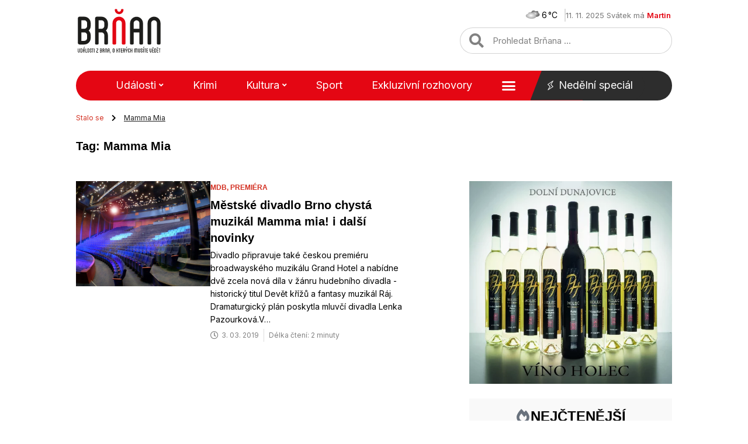

--- FILE ---
content_type: text/html; charset=UTF-8
request_url: https://www.brnan.cz/tagy/mamma-mia
body_size: 28137
content:
<!doctype html>
<html lang="cs">
<head>
	<meta charset="UTF-8">
	<meta name="viewport" content="width=device-width, initial-scale=1">
	<link rel="profile" href="https://gmpg.org/xfn/11">
	<meta name='robots' content='index, follow, max-image-preview:large, max-snippet:-1, max-video-preview:-1' />
	<style>img:is([sizes="auto" i], [sizes^="auto," i]) { contain-intrinsic-size: 3000px 1500px }</style>
	
	<!-- This site is optimized with the Yoast SEO Premium plugin v20.13 (Yoast SEO v20.13) - https://yoast.com/wordpress/plugins/seo/ -->
	<title>Mamma Mia Štítek - Brňan</title><link rel="preload" as="style" href="https://fonts.googleapis.com/css?family=Inter%3A100%2C100italic%2C200%2C200italic%2C300%2C300italic%2C400%2C400italic%2C500%2C500italic%2C600%2C600italic%2C700%2C700italic%2C800%2C800italic%2C900%2C900italic&#038;subset=latin-ext&#038;display=swap" /><link rel="stylesheet" href="https://fonts.googleapis.com/css?family=Inter%3A100%2C100italic%2C200%2C200italic%2C300%2C300italic%2C400%2C400italic%2C500%2C500italic%2C600%2C600italic%2C700%2C700italic%2C800%2C800italic%2C900%2C900italic&#038;subset=latin-ext&#038;display=swap" media="print" onload="this.media='all'" /><noscript><link rel="stylesheet" href="https://fonts.googleapis.com/css?family=Inter%3A100%2C100italic%2C200%2C200italic%2C300%2C300italic%2C400%2C400italic%2C500%2C500italic%2C600%2C600italic%2C700%2C700italic%2C800%2C800italic%2C900%2C900italic&#038;subset=latin-ext&#038;display=swap" /></noscript>
	<meta name="description" content="Články označené štítkem Mamma Mia. Najdete zde vše, co potřebujete vědět o Mamma Mia - Brňan" />
	<link rel="canonical" href="https://www.brnan.cz/tagy/mamma-mia" />
	<meta property="og:locale" content="cs_CZ" />
	<meta property="og:type" content="article" />
	<meta property="og:title" content="Mamma Mia Archivy" />
	<meta property="og:description" content="Články označené štítkem Mamma Mia. Najdete zde vše, co potřebujete vědět o Mamma Mia - Brňan" />
	<meta property="og:url" content="https://www.brnan.cz/tagy/mamma-mia" />
	<meta property="og:site_name" content="Brňan" />
	<meta name="twitter:card" content="summary_large_image" />
	<meta name="twitter:site" content="@brnancz" />
	<script type="application/ld+json" class="yoast-schema-graph">{"@context":"https://schema.org","@graph":[{"@type":"CollectionPage","@id":"https://www.brnan.cz/tagy/mamma-mia","url":"https://www.brnan.cz/tagy/mamma-mia","name":"Mamma Mia Štítek - Brňan","isPartOf":{"@id":"https://www.brnan.cz/#website"},"primaryImageOfPage":{"@id":"https://www.brnan.cz/tagy/mamma-mia#primaryimage"},"image":{"@id":"https://www.brnan.cz/tagy/mamma-mia#primaryimage"},"thumbnailUrl":"https://www.brnan.cz/wp-content/uploads/2019/03/hudebni-scena.jpg","description":"Články označené štítkem Mamma Mia. Najdete zde vše, co potřebujete vědět o Mamma Mia - Brňan","breadcrumb":{"@id":"https://www.brnan.cz/tagy/mamma-mia#breadcrumb"},"inLanguage":"cs"},{"@type":"ImageObject","inLanguage":"cs","@id":"https://www.brnan.cz/tagy/mamma-mia#primaryimage","url":"https://www.brnan.cz/wp-content/uploads/2019/03/hudebni-scena.jpg","contentUrl":"https://www.brnan.cz/wp-content/uploads/2019/03/hudebni-scena.jpg","width":1200,"height":840,"caption":"hudebni-scena"},{"@type":"BreadcrumbList","@id":"https://www.brnan.cz/tagy/mamma-mia#breadcrumb","itemListElement":[{"@type":"ListItem","position":1,"name":"Stalo se","item":"https://www.brnan.cz/"},{"@type":"ListItem","position":2,"name":"Mamma Mia"}]},{"@type":"WebSite","@id":"https://www.brnan.cz/#website","url":"https://www.brnan.cz/","name":"Brňan","description":"","publisher":{"@id":"https://www.brnan.cz/#organization"},"potentialAction":[{"@type":"SearchAction","target":{"@type":"EntryPoint","urlTemplate":"https://www.brnan.cz/?s={search_term_string}"},"query-input":"required name=search_term_string"}],"inLanguage":"cs"},{"@type":"Organization","@id":"https://www.brnan.cz/#organization","name":"Brňan","url":"https://www.brnan.cz/","logo":{"@type":"ImageObject","inLanguage":"cs","@id":"https://www.brnan.cz/#/schema/logo/image/","url":"https://www.brnan.cz/wp-content/uploads/2022/12/logo_header.svg","contentUrl":"https://www.brnan.cz/wp-content/uploads/2022/12/logo_header.svg","width":"1024","height":"1024","caption":"Brňan"},"image":{"@id":"https://www.brnan.cz/#/schema/logo/image/"},"sameAs":["https://www.facebook.com/brnan.cz","https://twitter.com/brnancz","https://www.instagram.com/brnan.cz"]}]}</script>
	<!-- / Yoast SEO Premium plugin. -->


<link href='https://fonts.gstatic.com' crossorigin rel='preconnect' />
<link rel="alternate" type="application/rss+xml" title="Brňan &raquo; RSS zdroj" href="https://www.brnan.cz/feed" />
<link rel="alternate" type="application/rss+xml" title="Brňan &raquo; RSS komentářů" href="https://www.brnan.cz/comments/feed" />
<link rel="alternate" type="application/rss+xml" title="Brňan &raquo; RSS pro štítek Mamma Mia" href="https://www.brnan.cz/tagy/mamma-mia/feed" />
<style id='wp-emoji-styles-inline-css'>

	img.wp-smiley, img.emoji {
		display: inline !important;
		border: none !important;
		box-shadow: none !important;
		height: 1em !important;
		width: 1em !important;
		margin: 0 0.07em !important;
		vertical-align: -0.1em !important;
		background: none !important;
		padding: 0 !important;
	}
</style>
<style id='safe-svg-svg-icon-style-inline-css'>
.safe-svg-cover{text-align:center}.safe-svg-cover .safe-svg-inside{display:inline-block;max-width:100%}.safe-svg-cover svg{height:100%;max-height:100%;max-width:100%;width:100%}

</style>
<link rel='stylesheet' id='owmweather-css-css' href='https://www.brnan.cz/wp-content/plugins/owm-weather/css/owmweather.min.css?ver=6.7.2' media='all' />
<link rel='stylesheet' id='pld-font-awesome-css' href='https://www.brnan.cz/wp-content/plugins/posts-like-dislike/css/fontawesome/css/all.min.css?ver=1.1.6' media='all' />
<link rel='stylesheet' id='pld-frontend-css' href='https://www.brnan.cz/wp-content/plugins/posts-like-dislike/css/pld-frontend.css?ver=1.1.6' media='all' />
<link rel='stylesheet' id='hello-elementor-css' href='https://www.brnan.cz/wp-content/themes/hello-elementor/style.min.css?ver=3.3.0' media='all' />
<link rel='stylesheet' id='hello-elementor-theme-style-css' href='https://www.brnan.cz/wp-content/themes/hello-elementor/theme.min.css?ver=3.3.0' media='all' />
<link rel='stylesheet' id='hello-elementor-header-footer-css' href='https://www.brnan.cz/wp-content/themes/hello-elementor/header-footer.min.css?ver=3.3.0' media='all' />
<link rel='stylesheet' id='elementor-frontend-css' href='https://www.brnan.cz/wp-content/uploads/elementor/css/custom-frontend.min.css?ver=1724334592' media='all' />
<link rel='stylesheet' id='elementor-post-74899-css' href='https://www.brnan.cz/wp-content/uploads/elementor/css/post-74899.css?ver=1724334592' media='all' />
<link rel='stylesheet' id='elementor-icons-css' href='https://www.brnan.cz/wp-content/plugins/elementor/assets/lib/eicons/css/elementor-icons.min.css?ver=5.30.0' media='all' />
<link rel='stylesheet' id='swiper-css' href='https://www.brnan.cz/wp-content/plugins/elementor/assets/lib/swiper/v8/css/swiper.min.css?ver=8.4.5' media='all' />
<link rel='stylesheet' id='elementor-pro-css' href='https://www.brnan.cz/wp-content/uploads/elementor/css/custom-pro-frontend.min.css?ver=1724334596' media='all' />
<link rel='stylesheet' id='elementor-post-74907-css' href='https://www.brnan.cz/wp-content/uploads/elementor/css/post-74907.css?ver=1724334592' media='all' />
<link rel='stylesheet' id='elementor-post-74901-css' href='https://www.brnan.cz/wp-content/uploads/elementor/css/post-74901.css?ver=1724334592' media='all' />
<link rel='stylesheet' id='elementor-post-86391-css' href='https://www.brnan.cz/wp-content/uploads/elementor/css/post-86391.css?ver=1724334594' media='all' />
<link rel='stylesheet' id='hello-elementor-child-style-css' href='https://www.brnan.cz/wp-content/themes/brnan-child/style.css?ver=1.0.0' media='all' />
<link rel='stylesheet' id='ecs-styles-css' href='https://www.brnan.cz/wp-content/plugins/ele-custom-skin/assets/css/ecs-style.css?ver=3.1.9' media='all' />
<link rel='stylesheet' id='elementor-post-75021-css' href='https://www.brnan.cz/wp-content/uploads/elementor/css/post-75021.css?ver=1687346045' media='all' />
<link rel='stylesheet' id='elementor-post-75023-css' href='https://www.brnan.cz/wp-content/uploads/elementor/css/post-75023.css?ver=1682298629' media='all' />
<link rel='stylesheet' id='elementor-post-75025-css' href='https://www.brnan.cz/wp-content/uploads/elementor/css/post-75025.css?ver=1682299626' media='all' />
<link rel='stylesheet' id='elementor-post-75027-css' href='https://www.brnan.cz/wp-content/uploads/elementor/css/post-75027.css?ver=1682300014' media='all' />
<link rel='stylesheet' id='elementor-post-75076-css' href='https://www.brnan.cz/wp-content/uploads/elementor/css/post-75076.css?ver=1682300381' media='all' />
<link rel='stylesheet' id='elementor-post-85338-css' href='https://www.brnan.cz/wp-content/uploads/elementor/css/post-85338.css?ver=1682300656' media='all' />
<link rel='stylesheet' id='elementor-post-85609-css' href='https://www.brnan.cz/wp-content/uploads/elementor/css/post-85609.css?ver=1685725238' media='all' />
<link rel='stylesheet' id='elementor-post-85626-css' href='https://www.brnan.cz/wp-content/uploads/elementor/css/post-85626.css?ver=1685724553' media='all' />
<link rel='stylesheet' id='elementor-post-85932-css' href='https://www.brnan.cz/wp-content/uploads/elementor/css/post-85932.css?ver=1669585601' media='all' />
<link rel='stylesheet' id='elementor-post-85990-css' href='https://www.brnan.cz/wp-content/uploads/elementor/css/post-85990.css?ver=1682301711' media='all' />
<link rel='stylesheet' id='elementor-post-86005-css' href='https://www.brnan.cz/wp-content/uploads/elementor/css/post-86005.css?ver=1670530542' media='all' />

<link rel='stylesheet' id='elementor-icons-shared-0-css' href='https://www.brnan.cz/wp-content/plugins/elementor/assets/lib/font-awesome/css/fontawesome.min.css?ver=5.15.3' media='all' />
<link rel='stylesheet' id='elementor-icons-fa-solid-css' href='https://www.brnan.cz/wp-content/plugins/elementor/assets/lib/font-awesome/css/solid.min.css?ver=5.15.3' media='all' />
<link rel="preconnect" href="https://fonts.gstatic.com/" crossorigin><script src="https://www.brnan.cz/wp-includes/js/jquery/jquery.min.js?ver=3.7.1" id="jquery-core-js"></script>
<script src="https://www.brnan.cz/wp-includes/js/jquery/jquery-migrate.min.js?ver=3.4.1" id="jquery-migrate-js"></script>
<script id="pld-frontend-js-extra">
var pld_js_object = {"admin_ajax_url":"https:\/\/www.brnan.cz\/wp-admin\/admin-ajax.php","admin_ajax_nonce":"269720a2df"};
</script>
<script src="https://www.brnan.cz/wp-content/plugins/posts-like-dislike/js/pld-frontend.js?ver=1.1.6" id="pld-frontend-js"></script>
<script id="ecs_ajax_load-js-extra">
var ecs_ajax_params = {"ajaxurl":"https:\/\/www.brnan.cz\/wp-admin\/admin-ajax.php","posts":"{\"tag\":\"mamma-mia\",\"error\":\"\",\"m\":\"\",\"p\":0,\"post_parent\":\"\",\"subpost\":\"\",\"subpost_id\":\"\",\"attachment\":\"\",\"attachment_id\":0,\"name\":\"\",\"pagename\":\"\",\"page_id\":0,\"second\":\"\",\"minute\":\"\",\"hour\":\"\",\"day\":0,\"monthnum\":0,\"year\":0,\"w\":0,\"category_name\":\"\",\"cat\":\"\",\"tag_id\":23565,\"author\":\"\",\"author_name\":\"\",\"feed\":\"\",\"tb\":\"\",\"paged\":0,\"meta_key\":\"\",\"meta_value\":\"\",\"preview\":\"\",\"s\":\"\",\"sentence\":\"\",\"title\":\"\",\"fields\":\"\",\"menu_order\":\"\",\"embed\":\"\",\"category__in\":[],\"category__not_in\":[],\"category__and\":[],\"post__in\":[],\"post__not_in\":[],\"post_name__in\":[],\"tag__in\":[],\"tag__not_in\":[],\"tag__and\":[],\"tag_slug__in\":[\"mamma-mia\"],\"tag_slug__and\":[],\"post_parent__in\":[],\"post_parent__not_in\":[],\"author__in\":[],\"author__not_in\":[],\"search_columns\":[],\"ignore_sticky_posts\":false,\"suppress_filters\":false,\"cache_results\":true,\"update_post_term_cache\":true,\"update_menu_item_cache\":false,\"lazy_load_term_meta\":true,\"update_post_meta_cache\":true,\"post_type\":\"\",\"posts_per_page\":10,\"nopaging\":false,\"comments_per_page\":\"50\",\"no_found_rows\":false,\"order\":\"DESC\"}"};
</script>
<script src="https://www.brnan.cz/wp-content/plugins/ele-custom-skin/assets/js/ecs_ajax_pagination.js?ver=3.1.9" id="ecs_ajax_load-js"></script>
<script src="https://www.brnan.cz/wp-content/plugins/ele-custom-skin/assets/js/ecs.js?ver=3.1.9" id="ecs-script-js"></script>
<link rel="https://api.w.org/" href="https://www.brnan.cz/wp-json/" /><link rel="alternate" title="JSON" type="application/json" href="https://www.brnan.cz/wp-json/wp/v2/tags/23565" /><link rel="EditURI" type="application/rsd+xml" title="RSD" href="https://www.brnan.cz/xmlrpc.php?rsd" />

<!-- Seznam reklamy -->
<script src="https://ssp.seznam.cz/static/js/ssp.js"></script>
<script src="https://d.seznam.cz/recass/js/sznrecommend-measure.min.js" data-webid="917"></script>
<!-- End Seznam reklamy -->
<!-- Google Analytics -->
<script src='https://www.googletagmanager.com/gtag/js?id=UA-258997485-1' id='google_gtagjs-js' async></script>
<script id='google_gtagjs-js-after'>
window.dataLayer = window.dataLayer || [];function gtag(){dataLayer.push(arguments);}
gtag('set', 'linker', {"domains":["www.brnan.cz"]} );
gtag("js", new Date());
gtag("set", "developer_id.dZTNiMT", true);
gtag("config", "UA-258997485-1", {"anonymize_ip":true});
gtag("config", "G-M0PDBE9G27");
</script>
<!-- End Google Analytics --><style>a.pld-like-dislike-trigger {color: #828282;}</style>	<script>

		jQuery(function ($) {
			$('.megamenu .sub-menu').on('mouseenter', function() {
				$(".scroll-up, .scroll-down").remove();
			});
		});

	</script> 

<meta name="generator" content="Elementor 3.23.4; features: additional_custom_breakpoints, e_lazyload; settings: css_print_method-external, google_font-enabled, font_display-auto">

<!-- Meta Pixel Code -->
<script type='text/javascript'>
!function(f,b,e,v,n,t,s){if(f.fbq)return;n=f.fbq=function(){n.callMethod?
n.callMethod.apply(n,arguments):n.queue.push(arguments)};if(!f._fbq)f._fbq=n;
n.push=n;n.loaded=!0;n.version='2.0';n.queue=[];t=b.createElement(e);t.async=!0;
t.src=v;s=b.getElementsByTagName(e)[0];s.parentNode.insertBefore(t,s)}(window,
document,'script','https://connect.facebook.net/en_US/fbevents.js?v=next');
</script>
<!-- End Meta Pixel Code -->
<script type='text/javascript'>var url = window.location.origin + '?ob=open-bridge';
            fbq('set', 'openbridge', '3330786390528704', url);
fbq('init', '3330786390528704', {}, {
    "agent": "wordpress-6.7.2-4.1.3"
})</script><script type='text/javascript'>
    fbq('track', 'PageView', []);
  </script>			<style>
				.e-con.e-parent:nth-of-type(n+4):not(.e-lazyloaded):not(.e-no-lazyload),
				.e-con.e-parent:nth-of-type(n+4):not(.e-lazyloaded):not(.e-no-lazyload) * {
					background-image: none !important;
				}
				@media screen and (max-height: 1024px) {
					.e-con.e-parent:nth-of-type(n+3):not(.e-lazyloaded):not(.e-no-lazyload),
					.e-con.e-parent:nth-of-type(n+3):not(.e-lazyloaded):not(.e-no-lazyload) * {
						background-image: none !important;
					}
				}
				@media screen and (max-height: 640px) {
					.e-con.e-parent:nth-of-type(n+2):not(.e-lazyloaded):not(.e-no-lazyload),
					.e-con.e-parent:nth-of-type(n+2):not(.e-lazyloaded):not(.e-no-lazyload) * {
						background-image: none !important;
					}
				}
			</style>
						<meta name="theme-color" content="#FFFFFF">
			<link rel="icon" href="https://www.brnan.cz/wp-content/uploads/2022/10/cropped-favicon-32x32.png" sizes="32x32" />
<link rel="icon" href="https://www.brnan.cz/wp-content/uploads/2022/10/cropped-favicon-192x192.png" sizes="192x192" />
<link rel="apple-touch-icon" href="https://www.brnan.cz/wp-content/uploads/2022/10/cropped-favicon-180x180.png" />
<meta name="msapplication-TileImage" content="https://www.brnan.cz/wp-content/uploads/2022/10/cropped-favicon-270x270.png" />
		<style id="wp-custom-css">
			/*
 * Header
 */ 

/* Nedělní speciál fix */
@media (min-width: 1024px) and (max-width: 1226px) {
#main_menu .elementor-nav-menu--main a {
	margin-right: 3px;
}
}

/* Mobile menu */
@media (max-width: 1024px) {
	.elementor-nav-menu--dropdown.elementor-nav-menu__container a {
		font-weight: 500 !important;
	}
}

/* Mega menu */
.megamenu .sub-menu.elementor-nav-menu--dropdown {
    width: 90vw !important;
}

.megamenu.menu-item ul.sub-menu {
  max-width: 950px !important;
  -moz-column-count: 5;
  -webkit-column-count: 5;	
  column-count: 5;
}

@media (max-width: 1440px) {
		.megamenu.menu-item ul.sub-menu {
		-moz-column-count: 4;
		-webkit-column-count: 4;	
		column-count: 4;
	}
}

@media (max-width: 1270px) {
	.megamenu.menu-item ul.sub-menu {
		-moz-column-count: 3;
		-webkit-column-count: 3;	
		column-count: 3;
	}
}

.megamenu.menu-item ul.sub-menu li.menu-item {
	border-bottom-width: 0 !important;
}

.megamenu.menu-item ul.sub-menu li.menu-item a {
	padding-left: 0;
	padding-right: 0;
	white-space: pre-wrap;
  word-break: break-word;
	line-height: 1.6;
}

/* Submenu */
.sub-menu a.elementor-sub-item:hover {
	text-decoration: underline;	
}

/*
 * Content
 */ 

/* Load more articles */
.load-more-article-text:hover {
	text-decoration: underline;
}

.load-more-article-text {
	color: var(--e-global-color-accent);
	font-weight: 600;	
}

.load-more-article-icon .elementor-icon-wrapper {
	height: 20px;
}

@media (max-width: 425px) {
	.load-more-article-wrapper {
		display: none;
	}
}

/* Single post heading size */
.single-post .post-content h2,
.single-post .post-content h3, 
.single-post .post-content h4,
.single-post .post-content h5,
.single-post .post-content h6 {
  font-size: 15px;
	font-weight: 700;
}

@media (max-width: 782px) {
	.single-post .post-content h2,
	.single-post .post-content h3, 
	.single-post .post-content h4,
	.single-post .post-content h5,
	.single-post .post-content h6 {
		font-size: 17px;
	}	
}

/* Single post mobile */
@media (max-width: 782px) {
	.single-post #clanek-obsah p {
		font-size: 16px;
		line-height: 1.7em;
	}
}

@media only screen and (min-width: 768px) {
	.title_borders_svg h1:before, .title_borders_svg h2:before, .title_borders_svg h3:before {
    content: url('/wp-content/uploads/2022/10/nadpis_left.svg');
    display: inline-block;
    position: absolute;
    color: white;
    left: -55px;
    top: 1px;
}

.title_borders_svg h1:after, .title_borders_svg h2:after, .title_borders_svg h3:after {
    content: url('/wp-content/uploads/2022/10/nadpis_right.svg');
    display: inline-block;
    position: absolute;
    color: white;
    margin-left: 5px;
    top: 1px;
}
}

@media only screen and (max-width: 767px) {
	.mobile_title_design {
		background-color: #F3F3F3;
    /* margin: 20px 0; */
	}
}


.burger_menu_hand {
	cursor: pointer;
}

/* HORIZONTAL SCROLLING */
/* for post WIDTH on MOBILE, adjust the pixels below */
.horizontally>div>div>article {
    max-width: 300px;
    /* width on mobile */
}

/* for post WIDTH on DESKTOP, adjust the pixels below */
@media screen and (min-width: 480px) {
    .horizontally>div>div>article {
        width: 350px;
        /* width on desktop */
    }
}

/* for SAME post HEIGHT on MOBILE, adjust the pixels below */
.scrollingCol>div>.elementor-column-wrap .elementor-element-populated {
    min-height: 280px;
    /* height on mobile */
}

/* for SAME post HEIGHT on DESKTOP, adjust the pixels below */
@media screen and (min-width: 480px) {
    .scrollingCol>div>.elementor-column-wrap .elementor-element-populated {
        min-height: 400px;
        /* height on desktop */
    }
}

/* for your own custom swiping cursor, add a 36x36 png URL of your choosing in this format "cursor: url(https://theafricanboss.com/wp-content/uploads/2020/07/swipe-left-right-lg.png), ew-resize;" */
.horizontally>div {
    cursor: ew-resize;
    display: flex;
    overflow-x: scroll;
    -webkit-overflow-scrolling: touch;
    -ms-overflow-style: -ms-autohiding-scrollbar;
}

.horizontally>div::-webkit-scrollbar {
    height: 0px;
}

.horizontally>div::-webkit-scrollbar-track {
    background: black;
    background: rgba(0, 0, 0, 0.1);
}

.horizontally>div::-webkit-scrollbar-thumb {
    background: black;
    background: rgba(0, 0, 0, 0.31);
}

.horizontally>div>div {
    display: flex !important;
    flex-wrap: nowrap;
    flex: 0 0 auto;
}

.horizontally .ecs-link-wrapper {
    margin-left: 20px;
    margin-right: 20px;
}

/* @media only screen and (max-width: 781px) and (min-width: 450px) {
    .elementor-location-footer #patickaBrno {
        min-height: 280px;
    }
} */

.breadcrumb_last {
	text-decoration: underline;
}


blockquote {
    margin: 40px 0px 40px 0px;
    padding: 25px 38px 25px 38px;
    background-color: #F9F9F9;
}

blockquote p {
  margin: 0;
  padding: 0 0 25px 0;
	text-decoration: underline;
}



blockquote::before {
    content: url(/wp-content/uploads/2022/10/uvozovky.svg);  
    position: relative;
    color: white;
    left: 20px;
    bottom: 35px;
    float: right;
}

blockquote::after {
    content: url(/wp-content/uploads/2022/10/uvozovky.svg);
    position: relative;
    color: white;
    top: 15px;
    right: 20px;
    float: left;
}

.elementor-shortcode .pld-like-dislike-wrap.pld-template-2 {
    margin-bottom: 0;
    margin-left: 10px;
}

.elementor-shortcode .pld-count-wrap {
    font-family: "Inter", Sans-serif;
}

#breadcrumbs i.fa{
	margin: 0 10px 0 10px;
}

#breadcrumbs .breadcrumb_last {
	color: #1D1D1D;
}

div[data-elementor-type="single-page"] ul, .post ul {
  list-style-image: url('/wp-content/uploads/2022/10/list_style.svg');
	margin-bottom: 1.6em;
}

.post ol {
  margin: 0;
  padding: 0;
  list-style-type: none;
  padding-inline-start: 18px;
  margin-bottom: 1.6em;
}

.post ol li {
  counter-increment: step-counter;
  position: relative;
  padding: 2px 0 2px 35px;
}

.post ol li:before {
	background-color: #E40613;
	font: 12px "Inter", Sans-serif;
	font-weight: 900;
	padding: 0px;
	content: counter(step-counter);
	counter-increment: li;
	height: 17px;
	width: 17px;
	border: 1px solid #E40613;
	border-radius: 50%;
	color: #fff;
	text-align: center;
	position: absolute;
	left: 0;
	top: 5px;
}

/* Custom post tags */
ul.custom-post-tags {
	display: flex;
  flex-wrap: wrap;
	text-align: left;
	list-style: none;
  padding: 0;
	margin: 0px;
}

.custom-post-tags li {
  font-family: "Satoshi", Sans-serif;
  font-size: 12px;
  font-weight: 900;
  text-transform: uppercase;
}

/* .custom-post-tags a {	
	color: #727272;
} */

#aktual_tema_inline_loop ul>li {
    display: inline;
    padding: 0 10px 0 10px;
}

#aktual_tema_inline_loop ul>li:not(:last-child) {
    border-right: solid 1px #7070705D;
}

#aktual_tema_inline_loop ul>li:first-child {
		padding: 0 10px 0 0;
}

#aktual_tema_inline_loop a, #aktual_tema_inline_loop a:link{
    color: #E40613;
}

#aktual_tema_inline_loop a:hover{
    color: #b30613;
    text-decoration: underline;
}

#aktual_tema_inline_loop #lcp_instance_0 {
    padding: 0;
}

/*.elementor-icon-list-icon i.fa-heart*/
.pld-template-2 i {
	color: #E40613 !important;
}

.elementor-search-form--skin-full_screen .elementor-search-form input[type=search].elementor-search-form__input {
	font-size: 20px !important;
}

.elementor-search-form--skin-full_screen .elementor-search-form__container {
	    background-color: rgba(0,0,0,.9) !important;
}

h2 a:hover {
	text-decoration: underline;
}

/* Archive next, prev icons */
.page-numbers.next {
	display: inline-flex;
	border: 1px solid;
	border-color: var(--e-global-color-accent);
	border-radius: 50px;
	padding: 8px 24px;
}

.page-numbers.prev {
	display: inline-flex;
	border: 1px solid;
	border-color: var(--e-global-color-accent);
	border-radius: 50px;
	padding: 8px 24px;
}

.page-numbers.prev img {
	transform: rotate(180deg);
}
/* OPRAVA ULka ikony */
ul.elementor-inline-items.elementor-icon-list-items.elementor-post-info {
	list-style: none;
}

.elementor-post-info {
  margin-right: -8px;
  margin-left: -8px;
}

.elementor-icon-list-item {
  margin-right: 8px;
  margin-left: 8px;
}

.elementor-icon-list-item:after {
	width: auto;
	left: auto;
	right: auto;
	position: relative;
	height: 100%;
	border-top: 0;
	border-bottom: 0;
	border-right: 0;
	border-left-width: 1px;
	border-style: solid;
	right: -8px;
}


.posts-mohlo-by-vas-zajimat .elementor-widget .elementor-icon-list-items.elementor-inline-items .elementor-icon-list-item {
    margin-right: 8px;
    margin-left: 8px;
}

.posts-mohlo-by-vas-zajimat .elementor-widget .elementor-icon-list-items.elementor-inline-items {
    margin-right: -8px;
    margin-left: -8px;
}

.posts-mohlo-by-vas-zajimat .elementor-widget.elementor-align-center .elementor-inline-items {
    -webkit-box-pack: center;
    -ms-flex-pack: center;
    justify-content: center;
}

.posts-mohlo-by-vas-zajimat .elementor-widget .elementor-icon-list-items.elementor-inline-items .elementor-icon-list-item:after {
    width: auto;
    left: auto;
    right: auto;
    position: relative;
    height: 100%;
    border-top: 0;
    border-bottom: 0;
    border-right: 0;
    border-left-width: 1px;
    border-style: solid;
    right: -8px;
}

/* Užitečné odkazy MČ */
.uzitecne-odkazy-wrapper {
	display: flex;
	flex-direction: row;
	flex-wrap: wrap;
	gap: 10px;
	background: #F9F9F9;
	padding: 18px;
	margin-bottom: 25px;
}

.uzitecne-odkazy-heading {
	font-size: 18px;
	color: var(--e-global-color-secondary );
	margin-top: 50px;
	margin-bottom: 25px;
}

.uzitecne-odkazy-wrapper span {
	display: flex;
  align-items: center;
  font-size: inherit;
  flex-grow: 1;
  border-right: solid 1px #7070705D;
  padding-right: 10px;
  justify-content: center;
}

.uzitecne-odkazy-wrapper span:last-child {
	border-right-width: 0;
	padding-right: 0;
}

.uzitecne-odkazy-wrapper a {
	color: var(--e-global-color-primary);
}

.uzitecne-odkazy-wrapper a:hover {
	text-decoration: underline;
}

.uzitecne-odkazy-wrapper i {
	font-size: 10px;
	color: var(--e-global-color-accent);
	margin-left: 6px;
}

@media (max-width: 580px) {
	.uzitecne-odkazy-wrapper span {
		flex-grow: 0;
	}
}

/*
 * Paginace
 */

.elementor-pagination .page-numbers.current {
	font-weight: 700;
}

/*
 * Reklamní bannery
 */
.ads-banner {
	display: block;
}

.ads-banner > div {
	margin-left: auto;
	margin-right: auto;
}

.ads-banner a {
	display: flex;
}
.ads-banner img {
	border: 1px solid #d8d8d8;
}

.ads-banner.mt {
	margin-top: 25px;
}

.ads-banner.mb {
	margin-bottom: 25px;
}

/* Position sticky */
.position-sticky {
  position: -webkit-sticky;
  position: sticky;
	top: 0;
}

/*
 * Subkategorie list
 */

.subkategorie-heading {
	font-size: 18px;
	margin-top: 45px;
	margin-bottom: 25px;
}

.subkategorie-wrapper {
	position: relative;
	display: flex;
	max-height: 42.4px;
	overflow: hidden;
	margin-bottom: 25px;
}

.subkategorie-wrapper.active {
	max-height: none;
}

.subkategorie-wrapper-trigger {
	display: flex;
  align-items: center;
  gap: 8px;
	top: 0;
	right: 0;
	color: #d33022;
	font-weight: 500;
	line-height: 1.2;
	padding-left: 25px;
	padding-right: 8px;
	cursor: pointer;
   -moz-user-select: none;
   -khtml-user-select: none;
   -webkit-user-select: none;
}

ul.subkategorie-list {
	display: flex;
	flex-direction: row;
	flex-wrap: wrap;
	gap: 10px;
	padding-inline-start: 0;
}

.subkategorie-list li {
	display: flex;
	list-style-type: none;
}

.subkategorie-list a {
	font-size: 16px;
	color: #000;
	background: #F9F9F9;
	padding: 9px 32px;
	border: 1px solid #F9F9F9;
}

.subkategorie-list li:hover a {
	border: 1px solid #d33022;
}

@media (max-width: 782px) {
	.subkategorie-heading {
		font-size: 18px;
		margin-top: 25px;
		margin-bottom: 25px;
	}
}

/*
 * Widget připravujeme
 */

#widget-pripravujeme p {
	margin-bottom: 0;
}

/*
 * Footer
 */ 
 
@media (max-width: 1200px) {
	.elementor-location-footer .elementor-nav-menu--layout-horizontal .elementor-nav-menu>li:not(:last-child):after {
		display: none;
	}
}

.ads-banner img {
    border: none !important;
}

.elementor-element-2e6ee444  {
	display:none !important;
}		</style>
		<noscript><style id="rocket-lazyload-nojs-css">.rll-youtube-player, [data-lazy-src]{display:none !important;}</style></noscript></head>
<body class="archive tag tag-mamma-mia tag-23565 wp-embed-responsive theme-default elementor-default elementor-template-full-width elementor-kit-74899 elementor-page-86391">


					<a href="http://www.terrabau.cz" target="_blank" rel="noopener" class="global-branding-banner-link"></a>
		
		<style type="text/css">
			.global-branding-banner-link {
				display: block;
				position: fixed;
				top: 0;
				left: 50%;
    			transform: translateX(-50%);
				width: 2000px;
				height: 1400px;
				overflow: hidden;
				background-image: url('https://www.brnan.cz/wp-content/uploads/2025/09/Terrabau-branding_rtb_sklik03.jpg');
				background-position: 50% 0%;
    			background-size: 2000px 1400px;
			}
			
			.elementor-location-header {
				margin-top: 226px;
			}
			
			@media (min-width: 1360px) {
				.page-content-wrapper {
					position: relative;
					background: #fff;
					max-width: 1060px;
					margin: 0 auto;
					z-index: 100;
					padding: 0 20px;
					margin-top: 226px;
				}

				.elementor-location-footer {
					margin-left: -40px;
    				transform: translateX(20px);
				}
			}

			@media (max-width: 1359px) {
				.global-branding-banner-link {
					display: none;
				}
	
				.elementor-location-header {
					margin-top: 0;
				}	
			}
		</style>

		<div class="page-content-wrapper">
			<!-- Your page content goes here -->
		
<!-- Meta Pixel Code -->
<noscript>
<img height="1" width="1" style="display:none" alt="fbpx"
src="https://www.facebook.com/tr?id=3330786390528704&ev=PageView&noscript=1" />
</noscript>
<!-- End Meta Pixel Code -->

<a class="skip-link screen-reader-text" href="#content">Přejít k obsahu</a>

		<div data-elementor-type="header" data-elementor-id="74907" class="elementor elementor-74907 elementor-location-header" data-elementor-post-type="elementor_library">
			<div class="elementor-element elementor-element-6c807aaf elementor-hidden-tablet elementor-hidden-mobile_extra elementor-hidden-mobile e-flex e-con-boxed e-con e-parent" data-id="6c807aaf" data-element_type="container">
					<div class="e-con-inner">
				<div class="elementor-element elementor-element-4fed63d1 elementor-widget elementor-widget-image" data-id="4fed63d1" data-element_type="widget" data-widget_type="image.default">
				<div class="elementor-widget-container">
														<a href="https://www.brnan.cz">
							<img fetchpriority="high" width="335" height="175" src="data:image/svg+xml,%3Csvg%20xmlns='http://www.w3.org/2000/svg'%20viewBox='0%200%20335%20175'%3E%3C/svg%3E" class="attachment-full size-full wp-image-74974" alt="" data-lazy-src="https://www.brnan.cz/wp-content/uploads/2022/10/logo_header.svg" /><noscript><img fetchpriority="high" width="335" height="175" src="https://www.brnan.cz/wp-content/uploads/2022/10/logo_header.svg" class="attachment-full size-full wp-image-74974" alt="" /></noscript>								</a>
													</div>
				</div>
		<div class="elementor-element elementor-element-d8e6b99 e-con-full e-flex e-con e-parent" data-id="d8e6b99" data-element_type="container">
				<div class="elementor-element elementor-element-a258bb1 ads-banner-header elementor-widget elementor-widget-shortcode" data-id="a258bb1" data-element_type="widget" data-widget_type="shortcode.default">
				<div class="elementor-widget-container">
					<div class="elementor-shortcode"><div class="ads-banner " id="ads_banner_global_banner_header_f3f7d1aa1606b5a749653a9a3bbf7b64"><div id="ssp-zone-304103"></div>
<script>
/* následující blok vložte do stránky kamkoli za připojení výdejového a měřicího */
/* skriptu a definici reklamních zón (elementy pro reklamu musí v okamžiku volání */
/* metody getAds() ve zdrojovém kódu stránky fyzicky existovat) */
/* metoda getAds() zajišťuje získání reklamy z reklamního systému a její vykreslení */
/* do stránky; parametry jednotlivých zón jsou definované v níže uvedeném poli, */
/* které je argumentem této metody */
sssp.getAds([
{
	"zoneId": 304103,			/* unikátní identifikátor reklamní zóny */
	"id": "ssp-zone-304103",	/* ID elementu, do kterého se vypisuje reklama */
	"width": 728,	/* maximální šířka reklamy v zóně */
	"height": 90	/* maximální výška reklamy v zóně */
}
]);
</script></div></div>
				</div>
				</div>
				<div class="elementor-element elementor-element-5cc1cef ads-banner-header elementor-widget elementor-widget-shortcode" data-id="5cc1cef" data-element_type="widget" data-widget_type="shortcode.default">
				<div class="elementor-widget-container">
					<div class="elementor-shortcode"></div>
				</div>
				</div>
				</div>
		<div class="elementor-element elementor-element-14792300 e-con-full e-flex e-con e-parent" data-id="14792300" data-element_type="container">
		<div class="elementor-element elementor-element-5015a87b e-flex e-con-boxed e-con e-parent" data-id="5015a87b" data-element_type="container">
					<div class="e-con-inner">
				<div class="elementor-element elementor-element-aead347 elementor-widget elementor-widget-shortcode" data-id="aead347" data-element_type="widget" data-widget_type="shortcode.default">
				<div class="elementor-widget-container">
					<div class="elementor-shortcode"><div id="owm-weather-id-75037-1" class="owm-weather-id" data-id="75037" data-weather_id=owm-weather-id-75037-1></div>
</div>
				</div>
				</div>
				<div class="elementor-element elementor-element-6be6ebf elementor-widget elementor-widget-shortcode" data-id="6be6ebf" data-element_type="widget" id="svatky" data-widget_type="shortcode.default">
				<div class="elementor-widget-container">
					<div class="elementor-shortcode">11. 11. 2025 Svátek má <span class='svjmeno'>Martin</span></div>
				</div>
				</div>
					</div>
				</div>
				<div class="elementor-element elementor-element-13115f3d elementor-widget__width-inherit elementor-search-form--skin-minimal elementor-widget elementor-widget-search-form" data-id="13115f3d" data-element_type="widget" data-settings="{&quot;skin&quot;:&quot;minimal&quot;}" data-widget_type="search-form.default">
				<div class="elementor-widget-container">
					<search role="search">
			<form class="elementor-search-form" action="https://www.brnan.cz" method="get">
												<div class="elementor-search-form__container">
					<label class="elementor-screen-only" for="elementor-search-form-13115f3d">Search</label>

											<div class="elementor-search-form__icon">
							<i aria-hidden="true" class="fas fa-search"></i>							<span class="elementor-screen-only">Search</span>
						</div>
					
					<input id="elementor-search-form-13115f3d" placeholder="Prohledat Brňana ..." class="elementor-search-form__input" type="search" name="s" value="">
					
					
									</div>
			</form>
		</search>
				</div>
				</div>
				</div>
					</div>
				</div>
		<div class="elementor-element elementor-element-4ef06b56 elementor-hidden-tablet elementor-hidden-mobile_extra elementor-hidden-mobile e-flex e-con-boxed e-con e-parent" data-id="4ef06b56" data-element_type="container">
					<div class="e-con-inner">
				<div class="elementor-element elementor-element-5ec7c996 elementor-widget__width-initial elementor-nav-menu__align-center elementor-nav-menu--dropdown-mobile_extra elementor-widget-tablet__width-initial elementor-hidden-tablet elementor-hidden-mobile_extra elementor-hidden-mobile elementor-nav-menu__text-align-aside elementor-nav-menu--toggle elementor-nav-menu--burger elementor-widget elementor-widget-nav-menu" data-id="5ec7c996" data-element_type="widget" id="main_menu" data-settings="{&quot;submenu_icon&quot;:{&quot;value&quot;:&quot;&lt;i class=\&quot;fas fa-angle-down\&quot;&gt;&lt;\/i&gt;&quot;,&quot;library&quot;:&quot;fa-solid&quot;},&quot;layout&quot;:&quot;horizontal&quot;,&quot;toggle&quot;:&quot;burger&quot;}" data-widget_type="nav-menu.default">
				<div class="elementor-widget-container">
						<nav aria-label="Menu" class="elementor-nav-menu--main elementor-nav-menu__container elementor-nav-menu--layout-horizontal e--pointer-none">
				<ul id="menu-1-5ec7c996" class="elementor-nav-menu"><li class="menu_pointer megamenu menu-item menu-item-type-taxonomy menu-item-object-category menu-item-has-children menu-item-74931"><a href="https://www.brnan.cz/udalosti" class="elementor-item">Události</a>
<ul class="sub-menu elementor-nav-menu--dropdown">
	<li class="menu-item menu-item-type-taxonomy menu-item-object-category menu-item-91659"><a href="https://www.brnan.cz/udalosti/brno-jundrov" class="elementor-sub-item">Brno-Jundrov</a></li>
	<li class="menu-item menu-item-type-taxonomy menu-item-object-category menu-item-91660"><a href="https://www.brnan.cz/udalosti/brno-vinohrady" class="elementor-sub-item">Brno-Vinohrady</a></li>
	<li class="menu-item menu-item-type-taxonomy menu-item-object-category menu-item-91661"><a href="https://www.brnan.cz/udalosti/brno-kninicky" class="elementor-sub-item">Brno-Kníničky</a></li>
	<li class="menu-item menu-item-type-taxonomy menu-item-object-category menu-item-91662"><a href="https://www.brnan.cz/udalosti/brno-zabovresky" class="elementor-sub-item">Brno-Žabovřesky</a></li>
	<li class="menu-item menu-item-type-taxonomy menu-item-object-category menu-item-91663"><a href="https://www.brnan.cz/udalosti/brno-kohoutovice" class="elementor-sub-item">Brno-Kohoutovice</a></li>
	<li class="menu-item menu-item-type-taxonomy menu-item-object-category menu-item-91677"><a href="https://www.brnan.cz/udalosti/brno-zebetin" class="elementor-sub-item">Brno-Žebětín</a></li>
	<li class="menu-item menu-item-type-taxonomy menu-item-object-category menu-item-91678"><a href="https://www.brnan.cz/udalosti/brno-komin" class="elementor-sub-item">Brno-Komín</a></li>
	<li class="menu-item menu-item-type-taxonomy menu-item-object-category menu-item-91679"><a href="https://www.brnan.cz/udalosti/brno-zidenice" class="elementor-sub-item">Brno-Židenice</a></li>
	<li class="menu-item menu-item-type-taxonomy menu-item-object-category menu-item-91680"><a href="https://www.brnan.cz/udalosti/brno-kralovo-pole" class="elementor-sub-item">Brno-Královo Pole</a></li>
	<li class="menu-item menu-item-type-taxonomy menu-item-object-category menu-item-91681"><a href="https://www.brnan.cz/udalosti/brno-lisen" class="elementor-sub-item">Brno-Líšeň</a></li>
	<li class="menu-item menu-item-type-taxonomy menu-item-object-category menu-item-91682"><a href="https://www.brnan.cz/udalosti/brno-malomerice-a-obrany" class="elementor-sub-item">Brno-Maloměřice a Obřany</a></li>
	<li class="menu-item menu-item-type-taxonomy menu-item-object-category menu-item-91683"><a href="https://www.brnan.cz/udalosti/brno-stred" class="elementor-sub-item">Brno-střed</a></li>
	<li class="menu-item menu-item-type-taxonomy menu-item-object-category menu-item-91684"><a href="https://www.brnan.cz/udalosti/brno-medlanky" class="elementor-sub-item">Brno-Medlánky</a></li>
	<li class="menu-item menu-item-type-taxonomy menu-item-object-category menu-item-91685"><a href="https://www.brnan.cz/udalosti/brno-bohunice" class="elementor-sub-item">Brno-Bohunice</a></li>
	<li class="menu-item menu-item-type-taxonomy menu-item-object-category menu-item-91686"><a href="https://www.brnan.cz/udalosti/brno-novy-liskovec" class="elementor-sub-item">Brno-Nový Lískovec</a></li>
	<li class="menu-item menu-item-type-taxonomy menu-item-object-category menu-item-91687"><a href="https://www.brnan.cz/udalosti/brno-bosonohy" class="elementor-sub-item">Brno-Bosonohy</a></li>
	<li class="menu-item menu-item-type-taxonomy menu-item-object-category menu-item-91688"><a href="https://www.brnan.cz/udalosti/brno-oresin" class="elementor-sub-item">Brno-Ořešín</a></li>
	<li class="menu-item menu-item-type-taxonomy menu-item-object-category menu-item-91689"><a href="https://www.brnan.cz/udalosti/brno-bystrc" class="elementor-sub-item">Brno-Bystrc</a></li>
	<li class="menu-item menu-item-type-taxonomy menu-item-object-category menu-item-91690"><a href="https://www.brnan.cz/udalosti/brno-reckovice-a-mokra-hora" class="elementor-sub-item">Brno-Řečkovice a Mokrá Hora</a></li>
	<li class="menu-item menu-item-type-taxonomy menu-item-object-category menu-item-91691"><a href="https://www.brnan.cz/udalosti/brno-cernovice" class="elementor-sub-item">Brno-Černovice</a></li>
	<li class="menu-item menu-item-type-taxonomy menu-item-object-category menu-item-91692"><a href="https://www.brnan.cz/udalosti/brno-sever" class="elementor-sub-item">Brno-sever</a></li>
	<li class="menu-item menu-item-type-taxonomy menu-item-object-category menu-item-91693"><a href="https://www.brnan.cz/udalosti/brno-chrlice" class="elementor-sub-item">Brno-Chrlice</a></li>
	<li class="menu-item menu-item-type-taxonomy menu-item-object-category menu-item-91694"><a href="https://www.brnan.cz/udalosti/brno-slatina" class="elementor-sub-item">Brno-Slatina</a></li>
	<li class="menu-item menu-item-type-taxonomy menu-item-object-category menu-item-91695"><a href="https://www.brnan.cz/udalosti/brno-ivanovice" class="elementor-sub-item">Brno-Ivanovice</a></li>
	<li class="menu-item menu-item-type-taxonomy menu-item-object-category menu-item-91696"><a href="https://www.brnan.cz/udalosti/brno-stary-liskovec" class="elementor-sub-item">Brno-Starý Lískovec</a></li>
	<li class="menu-item menu-item-type-taxonomy menu-item-object-category menu-item-91697"><a href="https://www.brnan.cz/udalosti/brno-jehnice" class="elementor-sub-item">Brno-Jehnice</a></li>
	<li class="menu-item menu-item-type-taxonomy menu-item-object-category menu-item-91698"><a href="https://www.brnan.cz/udalosti/brno-turany" class="elementor-sub-item">Brno-Tuřany</a></li>
	<li class="menu-item menu-item-type-taxonomy menu-item-object-category menu-item-91699"><a href="https://www.brnan.cz/udalosti/brno-jih" class="elementor-sub-item">Brno-jih</a></li>
	<li class="menu-item menu-item-type-taxonomy menu-item-object-category menu-item-91700"><a href="https://www.brnan.cz/udalosti/brno-utechov" class="elementor-sub-item">Brno-Útěchov</a></li>
</ul>
</li>
<li class="menu_pointer menu-item menu-item-type-taxonomy menu-item-object-category menu-item-74932"><a href="https://www.brnan.cz/krimi" class="elementor-item">Krimi</a></li>
<li class="menu_pointer menu-item menu-item-type-taxonomy menu-item-object-category menu-item-has-children menu-item-74934"><a href="https://www.brnan.cz/kultura" class="elementor-item">Kultura</a>
<ul class="sub-menu elementor-nav-menu--dropdown">
	<li class="menu-item menu-item-type-taxonomy menu-item-object-category menu-item-87447"><a href="https://www.brnan.cz/kultura/pozvanky" class="elementor-sub-item">Pozvánky</a></li>
	<li class="menu-item menu-item-type-post_type menu-item-object-page menu-item-106143"><a href="https://www.brnan.cz/vstupenky" class="elementor-sub-item">Vstupenky</a></li>
</ul>
</li>
<li class="menu_pointer menu-item menu-item-type-taxonomy menu-item-object-category menu-item-74933"><a href="https://www.brnan.cz/sport" class="elementor-item">Sport</a></li>
<li class="menu_pointer menu-item menu-item-type-taxonomy menu-item-object-category menu-item-74935"><a href="https://www.brnan.cz/exkluzivne-pro-brnana" class="elementor-item">Exkluzivní rozhovory</a></li>
<li class="menu_dropdown_other menu-item menu-item-type-custom menu-item-object-custom menu-item-has-children menu-item-74936"><a class="elementor-item"><i aria-hidden="true" role="presentation" class="elementor-menu-toggle__icon--open eicon-menu-bar burger_menu_hand"></i></a>
<ul class="sub-menu elementor-nav-menu--dropdown">
	<li class="menu-item menu-item-type-post_type menu-item-object-page menu-item-87031"><a href="https://www.brnan.cz/redakce" class="elementor-sub-item">Redakce</a></li>
</ul>
</li>
<li class="nedele_special menu-item menu-item-type-taxonomy menu-item-object-category menu-item-74994"><a href="https://www.brnan.cz/nedelni-special" class="elementor-item"><img width="23" height="28" src="data:image/svg+xml,%3Csvg%20xmlns='http://www.w3.org/2000/svg'%20viewBox='0%200%2023%2028'%3E%3C/svg%3E" alt="Nedělní speciál" class="nedele_ikona" data-lazy-src="https://www.brnan.cz/wp-content/uploads/2022/10/menu_blesk.svg"><noscript><img width="23" height="28" src="https://www.brnan.cz/wp-content/uploads/2022/10/menu_blesk.svg" alt="Nedělní speciál" class="nedele_ikona"></noscript> Nedělní speciál</a></li>
</ul>			</nav>
					<div class="elementor-menu-toggle" role="button" tabindex="0" aria-label="Menu Toggle" aria-expanded="false">
			<i aria-hidden="true" role="presentation" class="elementor-menu-toggle__icon--open eicon-menu-bar"></i><i aria-hidden="true" role="presentation" class="elementor-menu-toggle__icon--close eicon-close"></i>			<span class="elementor-screen-only">Menu</span>
		</div>
					<nav class="elementor-nav-menu--dropdown elementor-nav-menu__container" aria-hidden="true">
				<ul id="menu-2-5ec7c996" class="elementor-nav-menu"><li class="menu_pointer megamenu menu-item menu-item-type-taxonomy menu-item-object-category menu-item-has-children menu-item-74931"><a href="https://www.brnan.cz/udalosti" class="elementor-item" tabindex="-1">Události</a>
<ul class="sub-menu elementor-nav-menu--dropdown">
	<li class="menu-item menu-item-type-taxonomy menu-item-object-category menu-item-91659"><a href="https://www.brnan.cz/udalosti/brno-jundrov" class="elementor-sub-item" tabindex="-1">Brno-Jundrov</a></li>
	<li class="menu-item menu-item-type-taxonomy menu-item-object-category menu-item-91660"><a href="https://www.brnan.cz/udalosti/brno-vinohrady" class="elementor-sub-item" tabindex="-1">Brno-Vinohrady</a></li>
	<li class="menu-item menu-item-type-taxonomy menu-item-object-category menu-item-91661"><a href="https://www.brnan.cz/udalosti/brno-kninicky" class="elementor-sub-item" tabindex="-1">Brno-Kníničky</a></li>
	<li class="menu-item menu-item-type-taxonomy menu-item-object-category menu-item-91662"><a href="https://www.brnan.cz/udalosti/brno-zabovresky" class="elementor-sub-item" tabindex="-1">Brno-Žabovřesky</a></li>
	<li class="menu-item menu-item-type-taxonomy menu-item-object-category menu-item-91663"><a href="https://www.brnan.cz/udalosti/brno-kohoutovice" class="elementor-sub-item" tabindex="-1">Brno-Kohoutovice</a></li>
	<li class="menu-item menu-item-type-taxonomy menu-item-object-category menu-item-91677"><a href="https://www.brnan.cz/udalosti/brno-zebetin" class="elementor-sub-item" tabindex="-1">Brno-Žebětín</a></li>
	<li class="menu-item menu-item-type-taxonomy menu-item-object-category menu-item-91678"><a href="https://www.brnan.cz/udalosti/brno-komin" class="elementor-sub-item" tabindex="-1">Brno-Komín</a></li>
	<li class="menu-item menu-item-type-taxonomy menu-item-object-category menu-item-91679"><a href="https://www.brnan.cz/udalosti/brno-zidenice" class="elementor-sub-item" tabindex="-1">Brno-Židenice</a></li>
	<li class="menu-item menu-item-type-taxonomy menu-item-object-category menu-item-91680"><a href="https://www.brnan.cz/udalosti/brno-kralovo-pole" class="elementor-sub-item" tabindex="-1">Brno-Královo Pole</a></li>
	<li class="menu-item menu-item-type-taxonomy menu-item-object-category menu-item-91681"><a href="https://www.brnan.cz/udalosti/brno-lisen" class="elementor-sub-item" tabindex="-1">Brno-Líšeň</a></li>
	<li class="menu-item menu-item-type-taxonomy menu-item-object-category menu-item-91682"><a href="https://www.brnan.cz/udalosti/brno-malomerice-a-obrany" class="elementor-sub-item" tabindex="-1">Brno-Maloměřice a Obřany</a></li>
	<li class="menu-item menu-item-type-taxonomy menu-item-object-category menu-item-91683"><a href="https://www.brnan.cz/udalosti/brno-stred" class="elementor-sub-item" tabindex="-1">Brno-střed</a></li>
	<li class="menu-item menu-item-type-taxonomy menu-item-object-category menu-item-91684"><a href="https://www.brnan.cz/udalosti/brno-medlanky" class="elementor-sub-item" tabindex="-1">Brno-Medlánky</a></li>
	<li class="menu-item menu-item-type-taxonomy menu-item-object-category menu-item-91685"><a href="https://www.brnan.cz/udalosti/brno-bohunice" class="elementor-sub-item" tabindex="-1">Brno-Bohunice</a></li>
	<li class="menu-item menu-item-type-taxonomy menu-item-object-category menu-item-91686"><a href="https://www.brnan.cz/udalosti/brno-novy-liskovec" class="elementor-sub-item" tabindex="-1">Brno-Nový Lískovec</a></li>
	<li class="menu-item menu-item-type-taxonomy menu-item-object-category menu-item-91687"><a href="https://www.brnan.cz/udalosti/brno-bosonohy" class="elementor-sub-item" tabindex="-1">Brno-Bosonohy</a></li>
	<li class="menu-item menu-item-type-taxonomy menu-item-object-category menu-item-91688"><a href="https://www.brnan.cz/udalosti/brno-oresin" class="elementor-sub-item" tabindex="-1">Brno-Ořešín</a></li>
	<li class="menu-item menu-item-type-taxonomy menu-item-object-category menu-item-91689"><a href="https://www.brnan.cz/udalosti/brno-bystrc" class="elementor-sub-item" tabindex="-1">Brno-Bystrc</a></li>
	<li class="menu-item menu-item-type-taxonomy menu-item-object-category menu-item-91690"><a href="https://www.brnan.cz/udalosti/brno-reckovice-a-mokra-hora" class="elementor-sub-item" tabindex="-1">Brno-Řečkovice a Mokrá Hora</a></li>
	<li class="menu-item menu-item-type-taxonomy menu-item-object-category menu-item-91691"><a href="https://www.brnan.cz/udalosti/brno-cernovice" class="elementor-sub-item" tabindex="-1">Brno-Černovice</a></li>
	<li class="menu-item menu-item-type-taxonomy menu-item-object-category menu-item-91692"><a href="https://www.brnan.cz/udalosti/brno-sever" class="elementor-sub-item" tabindex="-1">Brno-sever</a></li>
	<li class="menu-item menu-item-type-taxonomy menu-item-object-category menu-item-91693"><a href="https://www.brnan.cz/udalosti/brno-chrlice" class="elementor-sub-item" tabindex="-1">Brno-Chrlice</a></li>
	<li class="menu-item menu-item-type-taxonomy menu-item-object-category menu-item-91694"><a href="https://www.brnan.cz/udalosti/brno-slatina" class="elementor-sub-item" tabindex="-1">Brno-Slatina</a></li>
	<li class="menu-item menu-item-type-taxonomy menu-item-object-category menu-item-91695"><a href="https://www.brnan.cz/udalosti/brno-ivanovice" class="elementor-sub-item" tabindex="-1">Brno-Ivanovice</a></li>
	<li class="menu-item menu-item-type-taxonomy menu-item-object-category menu-item-91696"><a href="https://www.brnan.cz/udalosti/brno-stary-liskovec" class="elementor-sub-item" tabindex="-1">Brno-Starý Lískovec</a></li>
	<li class="menu-item menu-item-type-taxonomy menu-item-object-category menu-item-91697"><a href="https://www.brnan.cz/udalosti/brno-jehnice" class="elementor-sub-item" tabindex="-1">Brno-Jehnice</a></li>
	<li class="menu-item menu-item-type-taxonomy menu-item-object-category menu-item-91698"><a href="https://www.brnan.cz/udalosti/brno-turany" class="elementor-sub-item" tabindex="-1">Brno-Tuřany</a></li>
	<li class="menu-item menu-item-type-taxonomy menu-item-object-category menu-item-91699"><a href="https://www.brnan.cz/udalosti/brno-jih" class="elementor-sub-item" tabindex="-1">Brno-jih</a></li>
	<li class="menu-item menu-item-type-taxonomy menu-item-object-category menu-item-91700"><a href="https://www.brnan.cz/udalosti/brno-utechov" class="elementor-sub-item" tabindex="-1">Brno-Útěchov</a></li>
</ul>
</li>
<li class="menu_pointer menu-item menu-item-type-taxonomy menu-item-object-category menu-item-74932"><a href="https://www.brnan.cz/krimi" class="elementor-item" tabindex="-1">Krimi</a></li>
<li class="menu_pointer menu-item menu-item-type-taxonomy menu-item-object-category menu-item-has-children menu-item-74934"><a href="https://www.brnan.cz/kultura" class="elementor-item" tabindex="-1">Kultura</a>
<ul class="sub-menu elementor-nav-menu--dropdown">
	<li class="menu-item menu-item-type-taxonomy menu-item-object-category menu-item-87447"><a href="https://www.brnan.cz/kultura/pozvanky" class="elementor-sub-item" tabindex="-1">Pozvánky</a></li>
	<li class="menu-item menu-item-type-post_type menu-item-object-page menu-item-106143"><a href="https://www.brnan.cz/vstupenky" class="elementor-sub-item" tabindex="-1">Vstupenky</a></li>
</ul>
</li>
<li class="menu_pointer menu-item menu-item-type-taxonomy menu-item-object-category menu-item-74933"><a href="https://www.brnan.cz/sport" class="elementor-item" tabindex="-1">Sport</a></li>
<li class="menu_pointer menu-item menu-item-type-taxonomy menu-item-object-category menu-item-74935"><a href="https://www.brnan.cz/exkluzivne-pro-brnana" class="elementor-item" tabindex="-1">Exkluzivní rozhovory</a></li>
<li class="menu_dropdown_other menu-item menu-item-type-custom menu-item-object-custom menu-item-has-children menu-item-74936"><a class="elementor-item" tabindex="-1"><i aria-hidden="true" role="presentation" class="elementor-menu-toggle__icon--open eicon-menu-bar burger_menu_hand"></i></a>
<ul class="sub-menu elementor-nav-menu--dropdown">
	<li class="menu-item menu-item-type-post_type menu-item-object-page menu-item-87031"><a href="https://www.brnan.cz/redakce" class="elementor-sub-item" tabindex="-1">Redakce</a></li>
</ul>
</li>
<li class="nedele_special menu-item menu-item-type-taxonomy menu-item-object-category menu-item-74994"><a href="https://www.brnan.cz/nedelni-special" class="elementor-item" tabindex="-1"><img width="23" height="28" src="data:image/svg+xml,%3Csvg%20xmlns='http://www.w3.org/2000/svg'%20viewBox='0%200%2023%2028'%3E%3C/svg%3E" alt="Nedělní speciál" class="nedele_ikona" data-lazy-src="https://www.brnan.cz/wp-content/uploads/2022/10/menu_blesk.svg"><noscript><img width="23" height="28" src="https://www.brnan.cz/wp-content/uploads/2022/10/menu_blesk.svg" alt="Nedělní speciál" class="nedele_ikona"></noscript> Nedělní speciál</a></li>
</ul>			</nav>
				</div>
				</div>
					</div>
				</div>
		<div class="elementor-element elementor-element-27d88058 elementor-hidden-desktop elementor-hidden-laptop elementor-hidden-tablet_extra e-flex e-con-boxed e-con e-parent" data-id="27d88058" data-element_type="container">
					<div class="e-con-inner">
				<div class="elementor-element elementor-element-bbe219e elementor-widget elementor-widget-image" data-id="bbe219e" data-element_type="widget" data-widget_type="image.default">
				<div class="elementor-widget-container">
														<a href="https://www.brnan.cz">
							<img width="335" height="175" src="data:image/svg+xml,%3Csvg%20xmlns='http://www.w3.org/2000/svg'%20viewBox='0%200%20335%20175'%3E%3C/svg%3E" class="attachment-large size-large wp-image-74974" alt="" data-lazy-src="https://www.brnan.cz/wp-content/uploads/2022/10/logo_header.svg" /><noscript><img width="335" height="175" src="https://www.brnan.cz/wp-content/uploads/2022/10/logo_header.svg" class="attachment-large size-large wp-image-74974" alt="" /></noscript>								</a>
													</div>
				</div>
		<div class="elementor-element elementor-element-7677cb0f e-con-full e-flex e-con e-parent" data-id="7677cb0f" data-element_type="container">
				<div class="elementor-element elementor-element-26066ab9 elementor-search-form--skin-full_screen elementor-widget elementor-widget-search-form" data-id="26066ab9" data-element_type="widget" data-settings="{&quot;skin&quot;:&quot;full_screen&quot;}" data-widget_type="search-form.default">
				<div class="elementor-widget-container">
					<search role="search">
			<form class="elementor-search-form" action="https://www.brnan.cz" method="get">
												<div class="elementor-search-form__toggle" tabindex="0" role="button">
					<i aria-hidden="true" class="fas fa-search"></i>					<span class="elementor-screen-only">Search</span>
				</div>
								<div class="elementor-search-form__container">
					<label class="elementor-screen-only" for="elementor-search-form-26066ab9">Search</label>

					
					<input id="elementor-search-form-26066ab9" placeholder="Prohledat Brňana ..." class="elementor-search-form__input" type="search" name="s" value="">
					
					
										<div class="dialog-lightbox-close-button dialog-close-button" role="button" tabindex="0">
						<i aria-hidden="true" class="eicon-close"></i>						<span class="elementor-screen-only">Close this search box.</span>
					</div>
									</div>
			</form>
		</search>
				</div>
				</div>
				<div class="elementor-element elementor-element-76736bd9 elementor-widget elementor-widget-html" data-id="76736bd9" data-element_type="widget" data-widget_type="html.default">
				<div class="elementor-widget-container">
			<button class="hamburger hamburger--vortex" type="button">
<a href="#elementor-action%3Aaction%3Dpopup%3Aopen%26settings%3DeyJpZCI6Ijc0OTA0IiwidG9nZ2xlIjp0cnVlfQ%3D%3D"><div class="hamburger-box">
<div class="hamburger-inner"></div>
</div>
</a>
</button>
<script>
document.addEventListener('DOMContentLoaded', function() {
jQuery(function($){
$('.hamburger').click(function(){
$('.hamburger--vortex').toggleClass('is-active');
});
});
});
</script>


<style>
    
/*!
 * Hamburgers
 * @description Tasty CSS-animated hamburgers
 * @author Jonathan Suh @jonsuh
 * @site https://jonsuh.com/hamburgers
 * @link https://github.com/jonsuh/hamburgers
 */
    
.hamburger {
  /* padding: 15px 15px; */
  display: inline-block;
  cursor: pointer;
  transition-property: opacity, filter;
  transition-duration: 0.15s;
  transition-timing-function: linear;
  font: inherit;
  color: inherit;
  text-transform: none;
  background-color: transparent;
  border: 0;
  margin: 0;
  overflow: visible; 
z-index:99999;}
  .hamburger:hover {
    opacity: 0.7; }
  .hamburger.is-active:hover {
    opacity: 0.7; }
  .hamburger.is-active .hamburger-inner,
  .hamburger.is-active .hamburger-inner::before,
  .hamburger.is-active .hamburger-inner::after {
    background-color: #000; }

.hamburger:hover, .hamburger:focus{
    background: unset;
    outline: unset;
  }

.hamburger-box {
  width: 40px;
  height: 24px;
  display: inline-block;
  position: relative; }

.hamburger-inner {
  display: block;
  top: 50%;
  margin-top: -2px; }
  .hamburger-inner, .hamburger-inner::before, .hamburger-inner::after {
    width: 30px;
    height: 4px;
    background-color: #E40613;
    border-radius: 4px;
    position: absolute;
    transition-property: transform;
    transition-duration: 0.15s;
    transition-timing-function: ease; }
  .hamburger-inner::before, .hamburger-inner::after {
    content: "";
    display: block; }
  .hamburger-inner::before {
    top: -10px;
    width: 40px;
    background-color: #000;
  }
  .hamburger-inner::after {
    bottom: -10px;
    width: 20px;
    background-color: #000;
  }

/*
   * Vortex
   */
.hamburger--vortex .hamburger-inner {
  transition-duration: 0.2s;
  transition-timing-function: cubic-bezier(0.19, 1, 0.22, 1); }
  .hamburger--vortex .hamburger-inner::before, .hamburger--vortex .hamburger-inner::after {
    transition-duration: 0s;
    transition-delay: 0.1s;
    transition-timing-function: linear; }
  .hamburger--vortex .hamburger-inner::before {
    transition-property: top, opacity; }
  .hamburger--vortex .hamburger-inner::after {
    transition-property: bottom, transform; }

.hamburger--vortex.is-active .hamburger-inner {
  transform: rotate(765deg);
  transition-timing-function: cubic-bezier(0.19, 1, 0.22, 1); }
  .hamburger--vortex.is-active .hamburger-inner::before, .hamburger--vortex.is-active .hamburger-inner::after {
    transition-delay: 0s; }
  .hamburger--vortex.is-active .hamburger-inner::before {
    width: 30px;
    top: 0;
    }
  .hamburger--vortex.is-active .hamburger-inner::after {
    width: 30px;
    bottom: 0;
    transform: rotate(90deg); }

/*
   * Vortex Reverse
   */
.hamburger--vortex-r .hamburger-inner {
  transition-duration: 0.2s;
  transition-timing-function: cubic-bezier(0.19, 1, 0.22, 1); }
  .hamburger--vortex-r .hamburger-inner::before, .hamburger--vortex-r .hamburger-inner::after {
    transition-duration: 0s;
    transition-delay: 0.1s;
    transition-timing-function: linear; }
  .hamburger--vortex-r .hamburger-inner::before {
    transition-property: top, opacity; }
  .hamburger--vortex-r .hamburger-inner::after {
    transition-property: bottom, transform; }

.hamburger--vortex-r.is-active .hamburger-inner {
  transform: rotate(-765deg);
  transition-timing-function: cubic-bezier(0.19, 1, 0.22, 1); }
  .hamburger--vortex-r.is-active .hamburger-inner::before, .hamburger--vortex-r.is-active .hamburger-inner::after {
    transition-delay: 0s; }
  .hamburger--vortex-r.is-active .hamburger-inner::before {
    top: 0;
    opacity: 0; }
  .hamburger--vortex-r.is-active .hamburger-inner::after {
    bottom: 0;
    transform: rotate(-90deg); }
</style>

		</div>
				</div>
				</div>
					</div>
				</div>
				</div>
				<div data-elementor-type="search-results" data-elementor-id="86391" class="elementor elementor-86391 elementor-location-archive" data-elementor-post-type="elementor_library">
			<div class="elementor-element elementor-element-1900733 e-flex e-con-boxed e-con e-parent" data-id="1900733" data-element_type="container">
					<div class="e-con-inner">
				<div class="elementor-element elementor-element-05a1a09 elementor-hidden-tablet_extra elementor-hidden-tablet elementor-hidden-mobile_extra elementor-hidden-mobile elementor-widget elementor-widget-breadcrumbs" data-id="05a1a09" data-element_type="widget" data-widget_type="breadcrumbs.default">
				<div class="elementor-widget-container">
			<p id="breadcrumbs"><span><span><a href="https://www.brnan.cz/">Stalo se</a></span> <i class="fa fas fa-chevron-right"></i> <span class="breadcrumb_last" aria-current="page">Mamma Mia</span></span></p>		</div>
				</div>
					</div>
				</div>
		<div class="elementor-element elementor-element-4daba3e e-flex e-con-boxed e-con e-parent" data-id="4daba3e" data-element_type="container">
					<div class="e-con-inner">
				<div class="elementor-element elementor-element-2977f30 elementor-widget elementor-widget-theme-archive-title elementor-page-title elementor-widget-heading" data-id="2977f30" data-element_type="widget" data-widget_type="theme-archive-title.default">
				<div class="elementor-widget-container">
			<h1 class="elementor-heading-title elementor-size-default">Tag: Mamma Mia</h1>		</div>
				</div>
					</div>
				</div>
		<div class="elementor-element elementor-element-8e54751 e-flex e-con-boxed e-con e-parent" data-id="8e54751" data-element_type="container">
					<div class="e-con-inner">
		<div class="elementor-element elementor-element-0caeda1 e-con-full e-flex e-con e-parent" data-id="0caeda1" data-element_type="container">
				<div class="elementor-element elementor-element-4187118 elementor-grid-1 elementor-grid-tablet-1 elementor-posts--thumbnail-top elementor-grid-mobile-1 elementor-widget elementor-widget-archive-posts" data-id="4187118" data-element_type="widget" id="search_list" data-settings="{&quot;archive_custom_columns&quot;:&quot;1&quot;,&quot;archive_custom_row_gap_mobile&quot;:{&quot;unit&quot;:&quot;px&quot;,&quot;size&quot;:0,&quot;sizes&quot;:[]},&quot;archive_custom_columns_tablet&quot;:&quot;1&quot;,&quot;archive_custom_columns_mobile&quot;:&quot;1&quot;,&quot;archive_custom_row_gap&quot;:{&quot;unit&quot;:&quot;px&quot;,&quot;size&quot;:35,&quot;sizes&quot;:[]},&quot;archive_custom_row_gap_laptop&quot;:{&quot;unit&quot;:&quot;px&quot;,&quot;size&quot;:&quot;&quot;,&quot;sizes&quot;:[]},&quot;archive_custom_row_gap_tablet_extra&quot;:{&quot;unit&quot;:&quot;px&quot;,&quot;size&quot;:&quot;&quot;,&quot;sizes&quot;:[]},&quot;archive_custom_row_gap_tablet&quot;:{&quot;unit&quot;:&quot;px&quot;,&quot;size&quot;:&quot;&quot;,&quot;sizes&quot;:[]},&quot;archive_custom_row_gap_mobile_extra&quot;:{&quot;unit&quot;:&quot;px&quot;,&quot;size&quot;:&quot;&quot;,&quot;sizes&quot;:[]}}" data-widget_type="archive-posts.archive_custom">
				<div class="elementor-widget-container">
			      <div class="ecs-posts elementor-posts-container elementor-posts   elementor-grid elementor-posts--skin-archive_custom" data-settings="{&quot;current_page&quot;:1,&quot;max_num_pages&quot;:1,&quot;load_method&quot;:&quot;numbers_and_prev_next&quot;,&quot;widget_id&quot;:&quot;4187118&quot;,&quot;post_id&quot;:56451,&quot;theme_id&quot;:86391,&quot;change_url&quot;:false,&quot;reinit_js&quot;:false}">
      		<article id="post-56451" class="elementor-post elementor-grid-item ecs-post-loop post-56451 post type-post status-publish format-standard has-post-thumbnail hentry category-udalosti category-kultura tag-mdb tag-premiera tag-muzikal tag-hudebni-scena tag-mamma-mia">
		<div class="ecs-link-wrapper" data-href="https://www.brnan.cz/udalosti/mestske-divadlo-brno-chysta-muzikal-mamma-mia-i-dalsi-novinky"   >		<div data-elementor-type="loop" data-elementor-id="85990" class="elementor elementor-85990 elementor-location-archive post-56451 post type-post status-publish format-standard has-post-thumbnail hentry category-udalosti category-kultura tag-mdb tag-premiera tag-muzikal tag-hudebni-scena tag-mamma-mia" data-elementor-post-type="elementor_library">
			<div class="elementor-element elementor-element-ee1e853 e-con-full e-flex e-con e-parent" data-id="ee1e853" data-element_type="container">
		<div class="elementor-element elementor-element-dd99846 e-con-full e-flex e-con e-parent" data-id="dd99846" data-element_type="container">
		<!-- hidden widget 56451-0e486d5 -->		<div class="elementor-element elementor-element-ae5f913 elementor-widget elementor-widget-theme-post-featured-image elementor-widget-image" data-id="ae5f913" data-element_type="widget" data-widget_type="theme-post-featured-image.default">
				<div class="elementor-widget-container">
													<img loading="lazy" width="768" height="538" src="data:image/svg+xml,%3Csvg%20xmlns='http://www.w3.org/2000/svg'%20viewBox='0%200%20768%20538'%3E%3C/svg%3E" class="attachment-medium_large size-medium_large wp-image-56452" alt="hudebni-scena" data-lazy-srcset="https://www.brnan.cz/wp-content/uploads/2019/03/hudebni-scena-768x538.jpg 768w, https://www.brnan.cz/wp-content/uploads/2019/03/hudebni-scena-450x315.jpg 450w, https://www.brnan.cz/wp-content/uploads/2019/03/hudebni-scena-1024x717.jpg 1024w, https://www.brnan.cz/wp-content/uploads/2019/03/hudebni-scena-300x210.jpg 300w, https://www.brnan.cz/wp-content/uploads/2019/03/hudebni-scena.jpg 1200w" data-lazy-sizes="(max-width: 768px) 100vw, 768px" data-lazy-src="https://www.brnan.cz/wp-content/uploads/2019/03/hudebni-scena-768x538.jpg" /><noscript><img loading="lazy" width="768" height="538" src="https://www.brnan.cz/wp-content/uploads/2019/03/hudebni-scena-768x538.jpg" class="attachment-medium_large size-medium_large wp-image-56452" alt="hudebni-scena" srcset="https://www.brnan.cz/wp-content/uploads/2019/03/hudebni-scena-768x538.jpg 768w, https://www.brnan.cz/wp-content/uploads/2019/03/hudebni-scena-450x315.jpg 450w, https://www.brnan.cz/wp-content/uploads/2019/03/hudebni-scena-1024x717.jpg 1024w, https://www.brnan.cz/wp-content/uploads/2019/03/hudebni-scena-300x210.jpg 300w, https://www.brnan.cz/wp-content/uploads/2019/03/hudebni-scena.jpg 1200w" sizes="(max-width: 768px) 100vw, 768px" /></noscript>													</div>
				</div>
				</div>
		<div class="elementor-element elementor-element-7067f40 e-con-full e-flex e-con e-parent" data-id="7067f40" data-element_type="container">
		<div class="elementor-element elementor-element-d7b8a91 e-con-full e-flex e-con e-parent" data-id="d7b8a91" data-element_type="container">
				<div class="elementor-element elementor-element-8636f48 custom-post-tags dc-has-condition dc-condition-empty elementor-widget elementor-widget-shortcode" data-id="8636f48" data-element_type="widget" data-widget_type="shortcode.default">
				<div class="elementor-widget-container">
			
	
	<ul class="custom-post-tags">	

	 
    
		<li>
			<a class="tag-mdb" data-tag="21310" href="https://www.brnan.cz/tagy/mdb" style="color:">
					MDB,&nbsp;			</a>

			
		</li>
	
	 
    
		<li>
			<a class="tag-premiera" data-tag="21315" href="https://www.brnan.cz/tagy/premiera" style="color:">
					premiéra			</a>

			
		</li>
	
		</ul>
    
			<div class="elementor-shortcode"></div>
				</div>
				</div>
				<div class="elementor-element elementor-element-9b6eea8 elementor-widget elementor-widget-theme-post-title elementor-page-title elementor-widget-heading" data-id="9b6eea8" data-element_type="widget" data-widget_type="theme-post-title.default">
				<div class="elementor-widget-container">
			<h2 class="elementor-heading-title elementor-size-default"><a href="https://www.brnan.cz/udalosti/mestske-divadlo-brno-chysta-muzikal-mamma-mia-i-dalsi-novinky">Městské divadlo Brno chystá muzikál Mamma mia! i další novinky</a></h2>		</div>
				</div>
				<div class="elementor-element elementor-element-f68708b elementor-hidden-mobile elementor-widget elementor-widget-shortcode" data-id="f68708b" data-element_type="widget" data-widget_type="shortcode.default">
				<div class="elementor-widget-container">
			Divadlo připravuje také českou premiéru broadwayského muzikálu Grand Hotel a nabídne dvě zcela nová díla v žánru hudebního divadla - historický titul Devět křížů a fantasy muzikál Ráj. Dramaturgický plán poskytla mluvčí divadla Lenka Pazourková.V&hellip;		<div class="elementor-shortcode"></div>
				</div>
				</div>
				</div>
				<div class="elementor-element elementor-element-258e831 post_info_data elementor-widget elementor-widget-post-info" data-id="258e831" data-element_type="widget" data-widget_type="post-info.default">
				<div class="elementor-widget-container">
					<ul class="elementor-inline-items elementor-icon-list-items elementor-post-info">
								<li class="elementor-icon-list-item elementor-repeater-item-1851fff elementor-inline-item" itemprop="datePublished">
						<a href="https://www.brnan.cz/2019/03/03">
											<span class="elementor-icon-list-icon">
								<i aria-hidden="true" class="far fa-clock"></i>							</span>
									<span class="elementor-icon-list-text elementor-post-info__item elementor-post-info__item--type-date">
										<time>3. 03. 2019</time>					</span>
									</a>
				</li>
				<li class="elementor-icon-list-item elementor-repeater-item-65be882 elementor-inline-item">
													<span class="elementor-icon-list-text elementor-post-info__item elementor-post-info__item--type-custom">
										Délka čtení: 2 minuty					</span>
								</li>
				</ul>
				</div>
				</div>
				</div>
				</div>
				</div>
		</div>		</article>
				</div>
				</div>
				</div>
				</div>
		<div class="elementor-element elementor-element-a7c8fa1 elementor-hidden-tablet_extra elementor-hidden-tablet elementor-hidden-mobile_extra elementor-hidden-mobile e-con-full e-flex e-con e-parent" data-id="a7c8fa1" data-element_type="container">
				<div class="elementor-element elementor-element-c317e2a elementor-widget elementor-widget-shortcode" data-id="c317e2a" data-element_type="widget" data-widget_type="shortcode.default">
				<div class="elementor-widget-container">
					<div class="elementor-shortcode"><div class="ads-banner mb" id="ads_banner_global_banner_sidebar_1_5e44dc214658c2dcb09b3557d9e710b2"><a href="https://www.vinoholec.cz/" target="_blank" rel="noopener"><img width="480" height="480" src="data:image/svg+xml,%3Csvg%20xmlns='http://www.w3.org/2000/svg'%20viewBox='0%200%20480%20480'%3E%3C/svg%3E" alt="" data-lazy-src="https://www.brnan.cz/wp-content/uploads/2025/10/BannerVinoHolec480x480.jpg.webp" /><noscript><img width="480" height="480" src="https://www.brnan.cz/wp-content/uploads/2025/10/BannerVinoHolec480x480.jpg.webp" alt="" /></noscript></a></div></div>
				</div>
				</div>
				<div class="elementor-element elementor-element-7a7df88 elementor-widget elementor-widget-shortcode" data-id="7a7df88" data-element_type="widget" data-widget_type="shortcode.default">
				<div class="elementor-widget-container">
					<div class="elementor-shortcode"></div>
				</div>
				</div>
				<div class="elementor-element elementor-element-8e9e828 elementor-widget__width-initial elementor-widget elementor-widget-shortcode" data-id="8e9e828" data-element_type="widget" data-widget_type="shortcode.default">
				<div class="elementor-widget-container">
					<div class="elementor-shortcode">		<div data-elementor-type="container" data-elementor-id="75029" class="elementor elementor-75029" data-elementor-post-type="elementor_library">
				<div class="elementor-element elementor-element-7c4a1e3c e-flex e-con-boxed e-con e-parent" data-id="7c4a1e3c" data-element_type="container" data-settings="{&quot;background_background&quot;:&quot;classic&quot;}">
					<div class="e-con-inner">
				<div class="elementor-element elementor-element-3c87a949 elementor-view-default elementor-widget elementor-widget-icon" data-id="3c87a949" data-element_type="widget" data-widget_type="icon.default">
				<div class="elementor-widget-container">
					<div class="elementor-icon-wrapper">
			<div class="elementor-icon">
			<i aria-hidden="true" class="fas fa-fire-alt"></i>			</div>
		</div>
				</div>
				</div>
				<div class="elementor-element elementor-element-2f55bc60 elementor-widget elementor-widget-heading" data-id="2f55bc60" data-element_type="widget" data-widget_type="heading.default">
				<div class="elementor-widget-container">
			<h2 class="elementor-heading-title elementor-size-default">NEJČTENĚJŠÍ</h2>		</div>
				</div>
					</div>
				</div>
		<div class="elementor-element elementor-element-d801f47 e-flex e-con-boxed e-con e-parent" data-id="d801f47" data-element_type="container" data-settings="{&quot;background_background&quot;:&quot;classic&quot;}">
					<div class="e-con-inner">
				<div class="elementor-element elementor-element-4eec0ce5 sidebar_posts elementor-grid-1 elementor-posts--thumbnail-top elementor-grid-tablet-2 elementor-grid-mobile-1 elementor-widget elementor-widget-posts" data-id="4eec0ce5" data-element_type="widget" data-settings="{&quot;custom_columns&quot;:&quot;1&quot;,&quot;custom_row_gap&quot;:{&quot;unit&quot;:&quot;px&quot;,&quot;size&quot;:20,&quot;sizes&quot;:[]},&quot;custom_columns_tablet&quot;:&quot;2&quot;,&quot;custom_columns_mobile&quot;:&quot;1&quot;,&quot;custom_row_gap_laptop&quot;:{&quot;unit&quot;:&quot;px&quot;,&quot;size&quot;:&quot;&quot;,&quot;sizes&quot;:[]},&quot;custom_row_gap_tablet_extra&quot;:{&quot;unit&quot;:&quot;px&quot;,&quot;size&quot;:&quot;&quot;,&quot;sizes&quot;:[]},&quot;custom_row_gap_tablet&quot;:{&quot;unit&quot;:&quot;px&quot;,&quot;size&quot;:&quot;&quot;,&quot;sizes&quot;:[]},&quot;custom_row_gap_mobile_extra&quot;:{&quot;unit&quot;:&quot;px&quot;,&quot;size&quot;:&quot;&quot;,&quot;sizes&quot;:[]},&quot;custom_row_gap_mobile&quot;:{&quot;unit&quot;:&quot;px&quot;,&quot;size&quot;:&quot;&quot;,&quot;sizes&quot;:[]}}" data-widget_type="posts.custom">
				<div class="elementor-widget-container">
			      <div class="ecs-posts elementor-posts-container elementor-posts   elementor-grid elementor-posts--skin-custom" data-settings="{&quot;current_page&quot;:1,&quot;max_num_pages&quot;:&quot;5&quot;,&quot;load_method&quot;:&quot;&quot;,&quot;widget_id&quot;:&quot;4eec0ce5&quot;,&quot;post_id&quot;:56451,&quot;theme_id&quot;:75029,&quot;change_url&quot;:false,&quot;reinit_js&quot;:false}">
      		<article id="post-121613" class="elementor-post elementor-grid-item ecs-post-loop post-121613 post type-post status-publish format-standard has-post-thumbnail hentry category-udalosti tag-letectvi tag-honeywell">
				<div data-elementor-type="loop" data-elementor-id="75025" class="elementor elementor-75025 elementor-location-archive post-121613 post type-post status-publish format-standard has-post-thumbnail hentry category-udalosti tag-letectvi tag-honeywell" data-elementor-post-type="elementor_library">
			<div class="elementor-element elementor-element-cfb94a6 e-flex e-con-boxed e-con e-parent" data-id="cfb94a6" data-element_type="container">
					<div class="e-con-inner">
				<div class="elementor-element elementor-element-a606b27 custom-post-tags elementor-widget elementor-widget-shortcode" data-id="a606b27" data-element_type="widget" data-widget_type="shortcode.default">
				<div class="elementor-widget-container">
			
	
	<ul class="custom-post-tags">	

	 
    
		<li>
			<a class="tag-letectvi" data-tag="24621" href="https://www.brnan.cz/tagy/letectvi" style="color:">
					letectví,&nbsp;			</a>

			
		</li>
	
	 
    
		<li>
			<a class="tag-honeywell" data-tag="24622" href="https://www.brnan.cz/tagy/honeywell" style="color:">
					Honeywell			</a>

			
		</li>
	
		</ul>
    
			<div class="elementor-shortcode"></div>
				</div>
				</div>
				<div class="elementor-element elementor-element-13da1783 elementor-widget elementor-widget-theme-post-title elementor-page-title elementor-widget-heading" data-id="13da1783" data-element_type="widget" data-widget_type="theme-post-title.default">
				<div class="elementor-widget-container">
			<h2 class="elementor-heading-title elementor-size-default"><a href="https://www.brnan.cz/udalosti/brnensky-honeywell-zacina-testovat-novy-vodikovy-pohon-pro-letadla">Brněnský Honeywell začíná testovat nový vodíkový pohon pro letadla</a></h2>		</div>
				</div>
				<div class="elementor-element elementor-element-dc78786 elementor-widget elementor-widget-post-info" data-id="dc78786" data-element_type="widget" data-widget_type="post-info.default">
				<div class="elementor-widget-container">
					<ul class="elementor-inline-items elementor-icon-list-items elementor-post-info">
								<li class="elementor-icon-list-item elementor-repeater-item-6516bef elementor-inline-item" itemprop="datePublished">
						<a href="https://www.brnan.cz/2025/11/10">
											<span class="elementor-icon-list-icon">
								<i aria-hidden="true" class="far fa-clock"></i>							</span>
									<span class="elementor-icon-list-text elementor-post-info__item elementor-post-info__item--type-date">
										<time>10. 11. 2025</time>					</span>
									</a>
				</li>
				<li class="elementor-icon-list-item elementor-repeater-item-d51ca9c elementor-inline-item">
													<span class="elementor-icon-list-text elementor-post-info__item elementor-post-info__item--type-custom">
										Délka čtení: 3 minuty					</span>
								</li>
				</ul>
				</div>
				</div>
					</div>
				</div>
				</div>
				</article>
				<article id="post-121600" class="elementor-post elementor-grid-item ecs-post-loop post-121600 post type-post status-publish format-standard has-post-thumbnail hentry category-brno-sever category-udalosti tag-materska-skola tag-pristavba">
				<div data-elementor-type="loop" data-elementor-id="75025" class="elementor elementor-75025 elementor-location-archive post-121600 post type-post status-publish format-standard has-post-thumbnail hentry category-brno-sever category-udalosti tag-materska-skola tag-pristavba" data-elementor-post-type="elementor_library">
			<div class="elementor-element elementor-element-cfb94a6 e-flex e-con-boxed e-con e-parent" data-id="cfb94a6" data-element_type="container">
					<div class="e-con-inner">
				<div class="elementor-element elementor-element-a606b27 custom-post-tags elementor-widget elementor-widget-shortcode" data-id="a606b27" data-element_type="widget" data-widget_type="shortcode.default">
				<div class="elementor-widget-container">
			
	
	<ul class="custom-post-tags">	

	 
    
		<li>
			<a class="tag-materska-skola" data-tag="24795" href="https://www.brnan.cz/tagy/materska-skola" style="color:">
					mateřská škola,&nbsp;			</a>

			
		</li>
	
	 
    
		<li>
			<a class="tag-pristavba" data-tag="24796" href="https://www.brnan.cz/tagy/pristavba" style="color:">
					přístavba			</a>

			
		</li>
	
		</ul>
    
			<div class="elementor-shortcode"></div>
				</div>
				</div>
				<div class="elementor-element elementor-element-13da1783 elementor-widget elementor-widget-theme-post-title elementor-page-title elementor-widget-heading" data-id="13da1783" data-element_type="widget" data-widget_type="theme-post-title.default">
				<div class="elementor-widget-container">
			<h2 class="elementor-heading-title elementor-size-default"><a href="https://www.brnan.cz/udalosti/specialni-skolka-v-brne-se-prestehuje-do-nove-pristavby-za-48-milionu-korun">Speciální školka v Brně se přestěhuje do nové přístavby za 48 milionů korun</a></h2>		</div>
				</div>
				<div class="elementor-element elementor-element-dc78786 elementor-widget elementor-widget-post-info" data-id="dc78786" data-element_type="widget" data-widget_type="post-info.default">
				<div class="elementor-widget-container">
					<ul class="elementor-inline-items elementor-icon-list-items elementor-post-info">
								<li class="elementor-icon-list-item elementor-repeater-item-6516bef elementor-inline-item" itemprop="datePublished">
						<a href="https://www.brnan.cz/2025/11/07">
											<span class="elementor-icon-list-icon">
								<i aria-hidden="true" class="far fa-clock"></i>							</span>
									<span class="elementor-icon-list-text elementor-post-info__item elementor-post-info__item--type-date">
										<time>07. 11. 2025</time>					</span>
									</a>
				</li>
				<li class="elementor-icon-list-item elementor-repeater-item-d51ca9c elementor-inline-item">
													<span class="elementor-icon-list-text elementor-post-info__item elementor-post-info__item--type-custom">
										Délka čtení: 2 minuty					</span>
								</li>
				</ul>
				</div>
				</div>
					</div>
				</div>
				</div>
				</article>
				<article id="post-121557" class="elementor-post elementor-grid-item ecs-post-loop post-121557 post type-post status-publish format-standard has-post-thumbnail hentry category-udalosti tag-tradice tag-folklor">
				<div data-elementor-type="loop" data-elementor-id="75025" class="elementor elementor-75025 elementor-location-archive post-121557 post type-post status-publish format-standard has-post-thumbnail hentry category-udalosti tag-tradice tag-folklor" data-elementor-post-type="elementor_library">
			<div class="elementor-element elementor-element-cfb94a6 e-flex e-con-boxed e-con e-parent" data-id="cfb94a6" data-element_type="container">
					<div class="e-con-inner">
				<div class="elementor-element elementor-element-a606b27 custom-post-tags elementor-widget elementor-widget-shortcode" data-id="a606b27" data-element_type="widget" data-widget_type="shortcode.default">
				<div class="elementor-widget-container">
			
	
	<ul class="custom-post-tags">	

	 
    
		<li>
			<a class="tag-folklor" data-tag="24167" href="https://www.brnan.cz/tagy/folklor" style="color:">
					folklor,&nbsp;			</a>

			
		</li>
	
	 
    
		<li>
			<a class="tag-tradice" data-tag="22982" href="https://www.brnan.cz/tagy/tradice" style="color:">
					tradice			</a>

			
		</li>
	
		</ul>
    
			<div class="elementor-shortcode"></div>
				</div>
				</div>
				<div class="elementor-element elementor-element-13da1783 elementor-widget elementor-widget-theme-post-title elementor-page-title elementor-widget-heading" data-id="13da1783" data-element_type="widget" data-widget_type="theme-post-title.default">
				<div class="elementor-widget-container">
			<h2 class="elementor-heading-title elementor-size-default"><a href="https://www.brnan.cz/udalosti/mestske-casti-v-brne-chteji-vlastni-kroje-mesto-na-ne-prispeje-94-mil-korun">Městské části v Brně chtějí vlastní kroje, město na ně přispěje 9,4 mil. korun</a></h2>		</div>
				</div>
				<div class="elementor-element elementor-element-dc78786 elementor-widget elementor-widget-post-info" data-id="dc78786" data-element_type="widget" data-widget_type="post-info.default">
				<div class="elementor-widget-container">
					<ul class="elementor-inline-items elementor-icon-list-items elementor-post-info">
								<li class="elementor-icon-list-item elementor-repeater-item-6516bef elementor-inline-item" itemprop="datePublished">
						<a href="https://www.brnan.cz/2025/11/06">
											<span class="elementor-icon-list-icon">
								<i aria-hidden="true" class="far fa-clock"></i>							</span>
									<span class="elementor-icon-list-text elementor-post-info__item elementor-post-info__item--type-date">
										<time>06. 11. 2025</time>					</span>
									</a>
				</li>
				<li class="elementor-icon-list-item elementor-repeater-item-d51ca9c elementor-inline-item">
													<span class="elementor-icon-list-text elementor-post-info__item elementor-post-info__item--type-custom">
										Délka čtení: 2 minuty					</span>
								</li>
				</ul>
				</div>
				</div>
					</div>
				</div>
				</div>
				</article>
				<article id="post-121603" class="elementor-post elementor-grid-item ecs-post-loop post-121603 post type-post status-publish format-standard has-post-thumbnail hentry category-udalosti tag-deti tag-zdravi tag-ombudsman">
				<div data-elementor-type="loop" data-elementor-id="75025" class="elementor elementor-75025 elementor-location-archive post-121603 post type-post status-publish format-standard has-post-thumbnail hentry category-udalosti tag-deti tag-zdravi tag-ombudsman" data-elementor-post-type="elementor_library">
			<div class="elementor-element elementor-element-cfb94a6 e-flex e-con-boxed e-con e-parent" data-id="cfb94a6" data-element_type="container">
					<div class="e-con-inner">
				<div class="elementor-element elementor-element-a606b27 custom-post-tags elementor-widget elementor-widget-shortcode" data-id="a606b27" data-element_type="widget" data-widget_type="shortcode.default">
				<div class="elementor-widget-container">
			
	
	<ul class="custom-post-tags">	

	 
    
		<li>
			<a class="tag-zdravi" data-tag="21399" href="https://www.brnan.cz/tagy/zdravi" style="color:">
					zdraví,&nbsp;			</a>

			
		</li>
	
	 
    
		<li>
			<a class="tag-ombudsman" data-tag="22457" href="https://www.brnan.cz/tagy/ombudsman" style="color:">
					Ombudsman			</a>

			
		</li>
	
		</ul>
    
			<div class="elementor-shortcode"></div>
				</div>
				</div>
				<div class="elementor-element elementor-element-13da1783 elementor-widget elementor-widget-theme-post-title elementor-page-title elementor-widget-heading" data-id="13da1783" data-element_type="widget" data-widget_type="theme-post-title.default">
				<div class="elementor-widget-container">
			<h2 class="elementor-heading-title elementor-size-default"><a href="https://www.brnan.cz/udalosti/zmena-vyhlasky-pripravila-nektere-deti-s-postizenim-o-lazne-upozornil-schorm">Změna vyhlášky připravila některé děti s postižením o lázně, upozornil Schorm</a></h2>		</div>
				</div>
				<div class="elementor-element elementor-element-dc78786 elementor-widget elementor-widget-post-info" data-id="dc78786" data-element_type="widget" data-widget_type="post-info.default">
				<div class="elementor-widget-container">
					<ul class="elementor-inline-items elementor-icon-list-items elementor-post-info">
								<li class="elementor-icon-list-item elementor-repeater-item-6516bef elementor-inline-item" itemprop="datePublished">
						<a href="https://www.brnan.cz/2025/11/07">
											<span class="elementor-icon-list-icon">
								<i aria-hidden="true" class="far fa-clock"></i>							</span>
									<span class="elementor-icon-list-text elementor-post-info__item elementor-post-info__item--type-date">
										<time>07. 11. 2025</time>					</span>
									</a>
				</li>
				<li class="elementor-icon-list-item elementor-repeater-item-d51ca9c elementor-inline-item">
													<span class="elementor-icon-list-text elementor-post-info__item elementor-post-info__item--type-custom">
										Délka čtení: 3 minuty					</span>
								</li>
				</ul>
				</div>
				</div>
					</div>
				</div>
				</div>
				</article>
				</div>
				</div>
				</div>
					</div>
				</div>
				</div>
		</div>
				</div>
				</div>
				<div class="elementor-element elementor-element-6792f91 elementor-widget elementor-widget-shortcode" data-id="6792f91" data-element_type="widget" data-widget_type="shortcode.default">
				<div class="elementor-widget-container">
					<div class="elementor-shortcode">		<div data-elementor-type="container" data-elementor-id="92682" class="elementor elementor-92682" data-elementor-post-type="elementor_library">
				<div class="elementor-element elementor-element-6413500 e-con-full e-flex e-con e-parent" data-id="6413500" data-element_type="container">
				<div class="elementor-element elementor-element-77c3bc44 elementor-widget elementor-widget-heading" data-id="77c3bc44" data-element_type="widget" data-widget_type="heading.default">
				<div class="elementor-widget-container">
			<h2 class="elementor-heading-title elementor-size-default">Exkluzivně pro Brňana</h2>		</div>
				</div>
				<div class="elementor-element elementor-element-c2d8a elementor-grid-1 elementor-posts--thumbnail-top elementor-grid-tablet-2 elementor-grid-mobile-1 elementor-widget elementor-widget-posts" data-id="c2d8a" data-element_type="widget" data-settings="{&quot;custom_columns&quot;:&quot;1&quot;,&quot;custom_row_gap&quot;:{&quot;unit&quot;:&quot;px&quot;,&quot;size&quot;:0,&quot;sizes&quot;:[]},&quot;custom_columns_tablet&quot;:&quot;2&quot;,&quot;custom_columns_mobile&quot;:&quot;1&quot;,&quot;custom_row_gap_laptop&quot;:{&quot;unit&quot;:&quot;px&quot;,&quot;size&quot;:&quot;&quot;,&quot;sizes&quot;:[]},&quot;custom_row_gap_tablet_extra&quot;:{&quot;unit&quot;:&quot;px&quot;,&quot;size&quot;:&quot;&quot;,&quot;sizes&quot;:[]},&quot;custom_row_gap_tablet&quot;:{&quot;unit&quot;:&quot;px&quot;,&quot;size&quot;:&quot;&quot;,&quot;sizes&quot;:[]},&quot;custom_row_gap_mobile_extra&quot;:{&quot;unit&quot;:&quot;px&quot;,&quot;size&quot;:&quot;&quot;,&quot;sizes&quot;:[]},&quot;custom_row_gap_mobile&quot;:{&quot;unit&quot;:&quot;px&quot;,&quot;size&quot;:&quot;&quot;,&quot;sizes&quot;:[]}}" data-widget_type="posts.custom">
				<div class="elementor-widget-container">
			      <div class="ecs-posts elementor-posts-container elementor-posts   elementor-grid elementor-posts--skin-custom" data-settings="{&quot;current_page&quot;:1,&quot;max_num_pages&quot;:&quot;5&quot;,&quot;load_method&quot;:&quot;&quot;,&quot;widget_id&quot;:&quot;c2d8a&quot;,&quot;post_id&quot;:56451,&quot;theme_id&quot;:92682,&quot;change_url&quot;:false,&quot;reinit_js&quot;:false}">
      		<article id="post-121519" class="elementor-post elementor-grid-item ecs-post-loop post-121519 post type-post status-publish format-standard has-post-thumbnail hentry category-udalosti category-exkluzivne-pro-brnana tag-svatomartinske-vino tag-vinarsky-fond">
		<div class="ecs-link-wrapper" data-href="https://www.brnan.cz/udalosti/svatomartinsky-kost-v-brne-letos-poprve-potrva-do-2200-funguje-i-predprodej"   ><style id="elementor-post-dynamic-86005">.elementor-86005 .elementor-element.elementor-element-57eeaa0:not(.elementor-motion-effects-element-type-background), .elementor-86005 .elementor-element.elementor-element-57eeaa0 > .elementor-motion-effects-container > .elementor-motion-effects-layer{background-image:url("https://www.brnan.cz/wp-content/uploads/2025/11/Svatomartinsky-kost-1.jpg");}</style>		<div data-elementor-type="loop" data-elementor-id="86005" class="elementor elementor-86005 elementor-location-archive post-121519 post type-post status-publish format-standard has-post-thumbnail hentry category-udalosti category-exkluzivne-pro-brnana tag-svatomartinske-vino tag-vinarsky-fond" data-elementor-post-type="elementor_library">
			<style>#post-121519 .elementor-86005 .elementor-element.elementor-element-57eeaa0:not(.elementor-motion-effects-element-type-background), #post-121519 .elementor-86005 .elementor-element.elementor-element-57eeaa0 > .elementor-motion-effects-container > .elementor-motion-effects-layer{background-image: url("https://www.brnan.cz/wp-content/uploads/2025/11/Svatomartinsky-kost-1.jpg");}</style><div class="elementor-element elementor-element-57eeaa0 e-con-full e-flex e-con e-parent" data-id="57eeaa0" data-element_type="container" data-settings="{&quot;background_background&quot;:&quot;classic&quot;}">
				<div class="elementor-element elementor-element-e96d02a custom-post-tags elementor-widget elementor-widget-shortcode" data-id="e96d02a" data-element_type="widget" data-widget_type="shortcode.default">
				<div class="elementor-widget-container">
			
	
	<ul class="custom-post-tags">	

	 
    
		<li>
			<a class="tag-vinarsky-fond" data-tag="25609" href="https://www.brnan.cz/tagy/vinarsky-fond" style="color:">
					Vinařský fond,&nbsp;			</a>

			
		</li>
	
	 
    
		<li>
			<a class="tag-svatomartinske-vino" data-tag="23176" href="https://www.brnan.cz/tagy/svatomartinske-vino" style="color:">
					Svatomartinské víno			</a>

			
		</li>
	
		</ul>
    
			<div class="elementor-shortcode"></div>
				</div>
				</div>
				<div class="elementor-element elementor-element-5b8cd55 elementor-widget__width-initial elementor-widget elementor-widget-theme-post-title elementor-page-title elementor-widget-heading" data-id="5b8cd55" data-element_type="widget" data-widget_type="theme-post-title.default">
				<div class="elementor-widget-container">
			<h2 class="elementor-heading-title elementor-size-default"><a href="https://www.brnan.cz/udalosti/svatomartinsky-kost-v-brne-letos-poprve-potrva-do-2200-funguje-i-predprodej">Svatomartinský košt v Brně bude mít letos poprvé i předprodej</a></h2>		</div>
				</div>
				<div class="elementor-element elementor-element-fb5e407 elementor-widget elementor-widget-post-info" data-id="fb5e407" data-element_type="widget" data-widget_type="post-info.default">
				<div class="elementor-widget-container">
					<ul class="elementor-inline-items elementor-icon-list-items elementor-post-info">
								<li class="elementor-icon-list-item elementor-repeater-item-1da5cb4 elementor-inline-item" itemprop="datePublished">
										<span class="elementor-icon-list-icon">
								<i aria-hidden="true" class="far fa-clock"></i>							</span>
									<span class="elementor-icon-list-text elementor-post-info__item elementor-post-info__item--type-date">
										<time>4 listopadu, 2025</time>					</span>
								</li>
				<li class="elementor-icon-list-item elementor-repeater-item-8793f0c elementor-inline-item">
										<span class="elementor-icon-list-icon">
								<i aria-hidden="true" class="far fa-heart"></i>							</span>
									<span class="elementor-icon-list-text elementor-post-info__item elementor-post-info__item--type-custom">
										Líbí se (
    
    <a href="void(0)" title="Líbí se mi">
                        
                </a>
    1    
)					</span>
								</li>
				</ul>
				</div>
				</div>
				</div>
				</div>
		</div>		</article>
				</div>
				</div>
				</div>
				</div>
				</div>
		</div>
				</div>
				</div>
				<div class="elementor-element elementor-element-de498a7 elementor-widget__width-initial position-sticky elementor-widget elementor-widget-shortcode" data-id="de498a7" data-element_type="widget" data-widget_type="shortcode.default">
				<div class="elementor-widget-container">
					<div class="elementor-shortcode">		<div data-elementor-type="container" data-elementor-id="85897" class="elementor elementor-85897" data-elementor-post-type="elementor_library">
				<div class="elementor-element elementor-element-56eb2392 e-flex e-con-boxed e-con e-parent" data-id="56eb2392" data-element_type="container">
					<div class="e-con-inner">
				<div class="elementor-element elementor-element-947cdc1 ads-banner-sidebar-2 elementor-widget__width-inherit elementor-widget elementor-widget-shortcode" data-id="947cdc1" data-element_type="widget" data-widget_type="shortcode.default">
				<div class="elementor-widget-container">
					<div class="elementor-shortcode"><div class="ads-banner " id="ads_banner_global_banner_sidebar_2_ec283de91af735b45c083af0b41f9834"><script async src="https://pagead2.googlesyndication.com/pagead/js/adsbygoogle.js?client=ca-pub-1493568562761134"
     crossorigin="anonymous"></script>
<!-- Responzivní reklamy -->
<ins class="adsbygoogle"
     style="display:block; text-align:center;"
     data-ad-client="ca-pub-1493568562761134"
     data-ad-format="auto"
     data-full-width-responsive="true"></ins>
<script>
     (adsbygoogle = window.adsbygoogle || []).push({});
</script></div></div>
				</div>
				</div>
				<div class="elementor-element elementor-element-4f23b43 ads-banner-sidebar-2 elementor-widget__width-inherit elementor-widget elementor-widget-shortcode" data-id="4f23b43" data-element_type="widget" data-widget_type="shortcode.default">
				<div class="elementor-widget-container">
					<div class="elementor-shortcode"></div>
				</div>
				</div>
					</div>
				</div>
				</div>
		</div>
				</div>
				</div>
				</div>
					</div>
				</div>
		<div class="elementor-element elementor-element-45ab5fb e-flex e-con-boxed e-con e-parent" data-id="45ab5fb" data-element_type="container">
					<div class="e-con-inner">
		<div class="elementor-element elementor-element-40ac0ac mobile_title_design e-flex e-con-boxed e-con e-parent" data-id="40ac0ac" data-element_type="container">
					<div class="e-con-inner">
				<div class="elementor-element elementor-element-e4d5dbc title_borders_svg elementor-widget elementor-widget-heading" data-id="e4d5dbc" data-element_type="widget" data-widget_type="heading.default">
				<div class="elementor-widget-container">
			<h2 class="elementor-heading-title elementor-size-default">MOHLO BY VÁS ZAJÍMAT</h2>		</div>
				</div>
					</div>
				</div>
		<div class="elementor-element elementor-element-698ac99 e-flex e-con-boxed e-con e-parent" data-id="698ac99" data-element_type="container" data-settings="{&quot;background_background&quot;:&quot;classic&quot;}">
					<div class="e-con-inner">
				<div class="elementor-element elementor-element-8a1b700 elementor-grid-4 elementor-posts--align-left sport_posts_list horizontally elementor-grid-tablet-1 elementor-grid-mobile_extra-4 elementor-grid-mobile-4 elementor-posts--thumbnail-top elementor-widget elementor-widget-posts" data-id="8a1b700" data-element_type="widget" data-settings="{&quot;custom_columns&quot;:&quot;4&quot;,&quot;custom_row_gap&quot;:{&quot;unit&quot;:&quot;px&quot;,&quot;size&quot;:0,&quot;sizes&quot;:[]},&quot;custom_columns_tablet&quot;:&quot;1&quot;,&quot;custom_columns_mobile_extra&quot;:&quot;4&quot;,&quot;custom_columns_mobile&quot;:&quot;4&quot;,&quot;custom_row_gap_laptop&quot;:{&quot;unit&quot;:&quot;px&quot;,&quot;size&quot;:&quot;&quot;,&quot;sizes&quot;:[]},&quot;custom_row_gap_tablet_extra&quot;:{&quot;unit&quot;:&quot;px&quot;,&quot;size&quot;:&quot;&quot;,&quot;sizes&quot;:[]},&quot;custom_row_gap_tablet&quot;:{&quot;unit&quot;:&quot;px&quot;,&quot;size&quot;:&quot;&quot;,&quot;sizes&quot;:[]},&quot;custom_row_gap_mobile_extra&quot;:{&quot;unit&quot;:&quot;px&quot;,&quot;size&quot;:&quot;&quot;,&quot;sizes&quot;:[]},&quot;custom_row_gap_mobile&quot;:{&quot;unit&quot;:&quot;px&quot;,&quot;size&quot;:&quot;&quot;,&quot;sizes&quot;:[]}}" data-widget_type="posts.custom">
				<div class="elementor-widget-container">
			      <div class="ecs-posts elementor-posts-container elementor-posts   elementor-grid elementor-posts--skin-custom" data-settings="{&quot;current_page&quot;:1,&quot;max_num_pages&quot;:&quot;5&quot;,&quot;load_method&quot;:&quot;&quot;,&quot;widget_id&quot;:&quot;8a1b700&quot;,&quot;post_id&quot;:56451,&quot;theme_id&quot;:86391,&quot;change_url&quot;:false,&quot;reinit_js&quot;:false}">
      		<article id="post-121482" class="elementor-post elementor-grid-item ecs-post-loop post-121482 post type-post status-publish format-standard has-post-thumbnail hentry category-udalosti tag-pocasi tag-funkcni-obleceni">
		<div class="ecs-link-wrapper" data-href="https://www.brnan.cz/udalosti/jak-prezit-vanocni-trhy-na-svobodaku-a-nezmrznout"   >		<div data-elementor-type="loop" data-elementor-id="85338" class="elementor elementor-85338 elementor-location-archive post-121482 post type-post status-publish format-standard has-post-thumbnail hentry category-udalosti tag-pocasi tag-funkcni-obleceni" data-elementor-post-type="elementor_library">
			<div class="elementor-element elementor-element-c5ec161 e-con-full e-flex e-con e-parent" data-id="c5ec161" data-element_type="container">
		<div class="elementor-element elementor-element-95b40c9 e-flex e-con-boxed e-con e-parent" data-id="95b40c9" data-element_type="container">
					<div class="e-con-inner">
				<div class="elementor-element elementor-element-65602c2 elementor-widget__width-initial elementor-absolute dc-has-condition dc-condition-equal elementor-widget elementor-widget-text-editor" data-id="65602c2" data-element_type="widget" data-settings="{&quot;_position&quot;:&quot;absolute&quot;}" data-widget_type="text-editor.default">
				<div class="elementor-widget-container">
							<span>KOMERČNÍ ČLÁNEK</span>						</div>
				</div>
				<div class="elementor-element elementor-element-70ece68 elementor-widget elementor-widget-theme-post-featured-image elementor-widget-image" data-id="70ece68" data-element_type="widget" data-widget_type="theme-post-featured-image.default">
				<div class="elementor-widget-container">
													<img loading="lazy" width="450" height="300" src="data:image/svg+xml,%3Csvg%20xmlns='http://www.w3.org/2000/svg'%20viewBox='0%200%20450%20300'%3E%3C/svg%3E" class="attachment-medium size-medium wp-image-121483" alt="" data-lazy-srcset="https://www.brnan.cz/wp-content/uploads/2025/11/BTWIN-VESTE-PLUIE-540-HOMME-VERT-450x300.jpeg.webp 450w,https://www.brnan.cz/wp-content/uploads/2025/11/BTWIN-VESTE-PLUIE-540-HOMME-VERT.jpeg.webp 640w" data-lazy-sizes="(max-width: 450px) 100vw, 450px" data-lazy-src="https://www.brnan.cz/wp-content/uploads/2025/11/BTWIN-VESTE-PLUIE-540-HOMME-VERT-450x300.jpeg.webp" /><noscript><img loading="lazy" width="450" height="300" src="https://www.brnan.cz/wp-content/uploads/2025/11/BTWIN-VESTE-PLUIE-540-HOMME-VERT-450x300.jpeg.webp" class="attachment-medium size-medium wp-image-121483" alt="" srcset="https://www.brnan.cz/wp-content/uploads/2025/11/BTWIN-VESTE-PLUIE-540-HOMME-VERT-450x300.jpeg.webp 450w,https://www.brnan.cz/wp-content/uploads/2025/11/BTWIN-VESTE-PLUIE-540-HOMME-VERT.jpeg.webp 640w" sizes="(max-width: 450px) 100vw, 450px" /></noscript>													</div>
				</div>
				<div class="elementor-element elementor-element-004280b elementor-widget elementor-widget-theme-post-title elementor-page-title elementor-widget-heading" data-id="004280b" data-element_type="widget" data-widget_type="theme-post-title.default">
				<div class="elementor-widget-container">
			<h2 class="elementor-heading-title elementor-size-default"><a href="https://www.brnan.cz/udalosti/jak-prezit-vanocni-trhy-na-svobodaku-a-nezmrznout">Jak přežít Vánoční trhy na Svoboďáku a nezmrznout?</a></h2>		</div>
				</div>
				<div class="elementor-element elementor-element-0e7ebc2 elementor-widget elementor-widget-text-editor" data-id="0e7ebc2" data-element_type="widget" data-widget_type="text-editor.default">
				<div class="elementor-widget-container">
							Vůně svařáku a turbomoštu, cinkání zvonečků, světlo vánočního stromu a&hellip;						</div>
				</div>
					</div>
				</div>
		<div class="elementor-element elementor-element-0a6e4aa e-flex e-con-boxed e-con e-parent" data-id="0a6e4aa" data-element_type="container">
					<div class="e-con-inner">
				<div class="elementor-element elementor-element-88f9ba4 elementor-align-center elementor-widget elementor-widget-post-info" data-id="88f9ba4" data-element_type="widget" data-widget_type="post-info.default">
				<div class="elementor-widget-container">
					<ul class="elementor-inline-items elementor-icon-list-items elementor-post-info">
								<li class="elementor-icon-list-item elementor-repeater-item-0648698 elementor-inline-item" itemprop="datePublished">
						<a href="https://www.brnan.cz/2025/11/03">
											<span class="elementor-icon-list-icon">
								<i aria-hidden="true" class="far fa-clock"></i>							</span>
									<span class="elementor-icon-list-text elementor-post-info__item elementor-post-info__item--type-date">
										<time>3. 11. 2025</time>					</span>
									</a>
				</li>
				</ul>
				</div>
				</div>
					</div>
				</div>
				</div>
				</div>
		</div>		</article>
				<article id="post-121358" class="elementor-post elementor-grid-item ecs-post-loop post-121358 post type-post status-publish format-standard has-post-thumbnail hentry category-udalosti category-kultura tag-narodni-divadlo-brno tag-premiera tag-balet">
		<div class="ecs-link-wrapper" data-href="https://www.brnan.cz/udalosti/v-brnenskem-divadle-pripravili-balet-o-kafkove-zivote-i-knihach"   >		<div data-elementor-type="loop" data-elementor-id="85338" class="elementor elementor-85338 elementor-location-archive post-121358 post type-post status-publish format-standard has-post-thumbnail hentry category-udalosti category-kultura tag-narodni-divadlo-brno tag-premiera tag-balet" data-elementor-post-type="elementor_library">
			<div class="elementor-element elementor-element-c5ec161 e-con-full e-flex e-con e-parent" data-id="c5ec161" data-element_type="container">
		<div class="elementor-element elementor-element-95b40c9 e-flex e-con-boxed e-con e-parent" data-id="95b40c9" data-element_type="container">
					<div class="e-con-inner">
		<!-- hidden widget 121358-65602c2 -->		<div class="elementor-element elementor-element-70ece68 elementor-widget elementor-widget-theme-post-featured-image elementor-widget-image" data-id="70ece68" data-element_type="widget" data-widget_type="theme-post-featured-image.default">
				<div class="elementor-widget-container">
													<img loading="lazy" width="450" height="300" src="data:image/svg+xml,%3Csvg%20xmlns='http://www.w3.org/2000/svg'%20viewBox='0%200%20450%20300'%3E%3C/svg%3E" class="attachment-medium size-medium wp-image-121359" alt="" data-lazy-srcset="https://www.brnan.cz/wp-content/uploads/2025/10/21967-450x300.jpg.webp 450w,https://www.brnan.cz/wp-content/uploads/2025/10/21967.jpg.webp 650w" data-lazy-sizes="(max-width: 450px) 100vw, 450px" data-lazy-src="https://www.brnan.cz/wp-content/uploads/2025/10/21967-450x300.jpg.webp" /><noscript><img loading="lazy" width="450" height="300" src="https://www.brnan.cz/wp-content/uploads/2025/10/21967-450x300.jpg.webp" class="attachment-medium size-medium wp-image-121359" alt="" srcset="https://www.brnan.cz/wp-content/uploads/2025/10/21967-450x300.jpg.webp 450w,https://www.brnan.cz/wp-content/uploads/2025/10/21967.jpg.webp 650w" sizes="(max-width: 450px) 100vw, 450px" /></noscript>													</div>
				</div>
				<div class="elementor-element elementor-element-004280b elementor-widget elementor-widget-theme-post-title elementor-page-title elementor-widget-heading" data-id="004280b" data-element_type="widget" data-widget_type="theme-post-title.default">
				<div class="elementor-widget-container">
			<h2 class="elementor-heading-title elementor-size-default"><a href="https://www.brnan.cz/udalosti/v-brnenskem-divadle-pripravili-balet-o-kafkove-zivote-i-knihach">V brněnském divadle připravili balet o Kafkově životě i knihách</a></h2>		</div>
				</div>
				<div class="elementor-element elementor-element-0e7ebc2 elementor-widget elementor-widget-text-editor" data-id="0e7ebc2" data-element_type="widget" data-widget_type="text-editor.default">
				<div class="elementor-widget-container">
							Život a dílo nejznámějšího pražského spisovatele německého jazyka zpracovává Národní&hellip;						</div>
				</div>
					</div>
				</div>
		<div class="elementor-element elementor-element-0a6e4aa e-flex e-con-boxed e-con e-parent" data-id="0a6e4aa" data-element_type="container">
					<div class="e-con-inner">
				<div class="elementor-element elementor-element-88f9ba4 elementor-align-center elementor-widget elementor-widget-post-info" data-id="88f9ba4" data-element_type="widget" data-widget_type="post-info.default">
				<div class="elementor-widget-container">
					<ul class="elementor-inline-items elementor-icon-list-items elementor-post-info">
								<li class="elementor-icon-list-item elementor-repeater-item-0648698 elementor-inline-item" itemprop="datePublished">
						<a href="https://www.brnan.cz/2025/10/23">
											<span class="elementor-icon-list-icon">
								<i aria-hidden="true" class="far fa-clock"></i>							</span>
									<span class="elementor-icon-list-text elementor-post-info__item elementor-post-info__item--type-date">
										<time>23. 10. 2025</time>					</span>
									</a>
				</li>
				</ul>
				</div>
				</div>
					</div>
				</div>
				</div>
				</div>
		</div>		</article>
				<article id="post-121180" class="elementor-post elementor-grid-item ecs-post-loop post-121180 post type-post status-publish format-standard has-post-thumbnail hentry category-udalosti tag-sako-brno tag-sberna-strediska">
		<div class="ecs-link-wrapper" data-href="https://www.brnan.cz/udalosti/sako-brno-opravi-nevyhovujici-sberna-strediska-chybi-jim-treba-splachovaci-wc"   >		<div data-elementor-type="loop" data-elementor-id="85338" class="elementor elementor-85338 elementor-location-archive post-121180 post type-post status-publish format-standard has-post-thumbnail hentry category-udalosti tag-sako-brno tag-sberna-strediska" data-elementor-post-type="elementor_library">
			<div class="elementor-element elementor-element-c5ec161 e-con-full e-flex e-con e-parent" data-id="c5ec161" data-element_type="container">
		<div class="elementor-element elementor-element-95b40c9 e-flex e-con-boxed e-con e-parent" data-id="95b40c9" data-element_type="container">
					<div class="e-con-inner">
		<!-- hidden widget 121180-65602c2 -->		<div class="elementor-element elementor-element-70ece68 elementor-widget elementor-widget-theme-post-featured-image elementor-widget-image" data-id="70ece68" data-element_type="widget" data-widget_type="theme-post-featured-image.default">
				<div class="elementor-widget-container">
													<img loading="lazy" width="450" height="219" src="data:image/svg+xml,%3Csvg%20xmlns='http://www.w3.org/2000/svg'%20viewBox='0%200%20450%20219'%3E%3C/svg%3E" class="attachment-medium size-medium wp-image-121181" alt="" data-lazy-srcset="https://www.brnan.cz/wp-content/uploads/2025/10/20210520_134153-450x219.jpg.webp 450w,https://www.brnan.cz/wp-content/uploads/2025/10/20210520_134153-1024x498.jpg.webp 1024w,https://www.brnan.cz/wp-content/uploads/2025/10/20210520_134153-768x373.jpg.webp 768w,https://www.brnan.cz/wp-content/uploads/2025/10/20210520_134153-1536x747.jpg.webp 1536w,https://www.brnan.cz/wp-content/uploads/2025/10/20210520_134153.jpg.webp 1900w" data-lazy-sizes="(max-width: 450px) 100vw, 450px" data-lazy-src="https://www.brnan.cz/wp-content/uploads/2025/10/20210520_134153-450x219.jpg.webp" /><noscript><img loading="lazy" width="450" height="219" src="https://www.brnan.cz/wp-content/uploads/2025/10/20210520_134153-450x219.jpg.webp" class="attachment-medium size-medium wp-image-121181" alt="" srcset="https://www.brnan.cz/wp-content/uploads/2025/10/20210520_134153-450x219.jpg.webp 450w,https://www.brnan.cz/wp-content/uploads/2025/10/20210520_134153-1024x498.jpg.webp 1024w,https://www.brnan.cz/wp-content/uploads/2025/10/20210520_134153-768x373.jpg.webp 768w,https://www.brnan.cz/wp-content/uploads/2025/10/20210520_134153-1536x747.jpg.webp 1536w,https://www.brnan.cz/wp-content/uploads/2025/10/20210520_134153.jpg.webp 1900w" sizes="(max-width: 450px) 100vw, 450px" /></noscript>													</div>
				</div>
				<div class="elementor-element elementor-element-004280b elementor-widget elementor-widget-theme-post-title elementor-page-title elementor-widget-heading" data-id="004280b" data-element_type="widget" data-widget_type="theme-post-title.default">
				<div class="elementor-widget-container">
			<h2 class="elementor-heading-title elementor-size-default"><a href="https://www.brnan.cz/udalosti/sako-brno-opravi-nevyhovujici-sberna-strediska-chybi-jim-treba-splachovaci-wc">SAKO Brno opraví nevyhovující sběrná střediska, chybí jim třeba splachovací WC</a></h2>		</div>
				</div>
				<div class="elementor-element elementor-element-0e7ebc2 elementor-widget elementor-widget-text-editor" data-id="0e7ebc2" data-element_type="widget" data-widget_type="text-editor.default">
				<div class="elementor-widget-container">
							 Městská společnost SAKO Brno opraví šest sběrných středisek odpadů, která&hellip;						</div>
				</div>
					</div>
				</div>
		<div class="elementor-element elementor-element-0a6e4aa e-flex e-con-boxed e-con e-parent" data-id="0a6e4aa" data-element_type="container">
					<div class="e-con-inner">
				<div class="elementor-element elementor-element-88f9ba4 elementor-align-center elementor-widget elementor-widget-post-info" data-id="88f9ba4" data-element_type="widget" data-widget_type="post-info.default">
				<div class="elementor-widget-container">
					<ul class="elementor-inline-items elementor-icon-list-items elementor-post-info">
								<li class="elementor-icon-list-item elementor-repeater-item-0648698 elementor-inline-item" itemprop="datePublished">
						<a href="https://www.brnan.cz/2025/10/14">
											<span class="elementor-icon-list-icon">
								<i aria-hidden="true" class="far fa-clock"></i>							</span>
									<span class="elementor-icon-list-text elementor-post-info__item elementor-post-info__item--type-date">
										<time>14. 10. 2025</time>					</span>
									</a>
				</li>
				</ul>
				</div>
				</div>
					</div>
				</div>
				</div>
				</div>
		</div>		</article>
				<article id="post-121391" class="elementor-post elementor-grid-item ecs-post-loop post-121391 post type-post status-publish format-standard has-post-thumbnail hentry category-udalosti tag-dusicky tag-akce-v-brne">
		<div class="ecs-link-wrapper" data-href="https://www.brnan.cz/udalosti/v-brne-pripravuji-prohlidky-kostnice-pri-svickach-a-dalsi-dusickove-akce"   >		<div data-elementor-type="loop" data-elementor-id="85338" class="elementor elementor-85338 elementor-location-archive post-121391 post type-post status-publish format-standard has-post-thumbnail hentry category-udalosti tag-dusicky tag-akce-v-brne" data-elementor-post-type="elementor_library">
			<div class="elementor-element elementor-element-c5ec161 e-con-full e-flex e-con e-parent" data-id="c5ec161" data-element_type="container">
		<div class="elementor-element elementor-element-95b40c9 e-flex e-con-boxed e-con e-parent" data-id="95b40c9" data-element_type="container">
					<div class="e-con-inner">
		<!-- hidden widget 121391-65602c2 -->		<div class="elementor-element elementor-element-70ece68 elementor-widget elementor-widget-theme-post-featured-image elementor-widget-image" data-id="70ece68" data-element_type="widget" data-widget_type="theme-post-featured-image.default">
				<div class="elementor-widget-container">
													<img loading="lazy" width="450" height="300" src="data:image/svg+xml,%3Csvg%20xmlns='http://www.w3.org/2000/svg'%20viewBox='0%200%20450%20300'%3E%3C/svg%3E" class="attachment-medium size-medium wp-image-121392" alt="" data-lazy-srcset="https://www.brnan.cz/wp-content/uploads/2025/10/Autor-Martin-Myslivec-450x300.jpg.webp 450w,https://www.brnan.cz/wp-content/uploads/2025/10/Autor-Martin-Myslivec-1024x683.jpg.webp 1024w,https://www.brnan.cz/wp-content/uploads/2025/10/Autor-Martin-Myslivec-768x512.jpg.webp 768w,https://www.brnan.cz/wp-content/uploads/2025/10/Autor-Martin-Myslivec-1536x1025.jpg.webp 1536w,https://www.brnan.cz/wp-content/uploads/2025/10/Autor-Martin-Myslivec.jpg.webp 1920w" data-lazy-sizes="(max-width: 450px) 100vw, 450px" data-lazy-src="https://www.brnan.cz/wp-content/uploads/2025/10/Autor-Martin-Myslivec-450x300.jpg.webp" /><noscript><img loading="lazy" width="450" height="300" src="https://www.brnan.cz/wp-content/uploads/2025/10/Autor-Martin-Myslivec-450x300.jpg.webp" class="attachment-medium size-medium wp-image-121392" alt="" srcset="https://www.brnan.cz/wp-content/uploads/2025/10/Autor-Martin-Myslivec-450x300.jpg.webp 450w,https://www.brnan.cz/wp-content/uploads/2025/10/Autor-Martin-Myslivec-1024x683.jpg.webp 1024w,https://www.brnan.cz/wp-content/uploads/2025/10/Autor-Martin-Myslivec-768x512.jpg.webp 768w,https://www.brnan.cz/wp-content/uploads/2025/10/Autor-Martin-Myslivec-1536x1025.jpg.webp 1536w,https://www.brnan.cz/wp-content/uploads/2025/10/Autor-Martin-Myslivec.jpg.webp 1920w" sizes="(max-width: 450px) 100vw, 450px" /></noscript>													</div>
				</div>
				<div class="elementor-element elementor-element-004280b elementor-widget elementor-widget-theme-post-title elementor-page-title elementor-widget-heading" data-id="004280b" data-element_type="widget" data-widget_type="theme-post-title.default">
				<div class="elementor-widget-container">
			<h2 class="elementor-heading-title elementor-size-default"><a href="https://www.brnan.cz/udalosti/v-brne-pripravuji-prohlidky-kostnice-pri-svickach-a-dalsi-dusickove-akce">V Brně připravují prohlídky kostnice při svíčkách a další dušičkové akce</a></h2>		</div>
				</div>
				<div class="elementor-element elementor-element-0e7ebc2 elementor-widget elementor-widget-text-editor" data-id="0e7ebc2" data-element_type="widget" data-widget_type="text-editor.default">
				<div class="elementor-widget-container">
							Prohlídky kostnice při svíčkách, potemnělý labyrint chodeb v krytu Denis&hellip;						</div>
				</div>
					</div>
				</div>
		<div class="elementor-element elementor-element-0a6e4aa e-flex e-con-boxed e-con e-parent" data-id="0a6e4aa" data-element_type="container">
					<div class="e-con-inner">
				<div class="elementor-element elementor-element-88f9ba4 elementor-align-center elementor-widget elementor-widget-post-info" data-id="88f9ba4" data-element_type="widget" data-widget_type="post-info.default">
				<div class="elementor-widget-container">
					<ul class="elementor-inline-items elementor-icon-list-items elementor-post-info">
								<li class="elementor-icon-list-item elementor-repeater-item-0648698 elementor-inline-item" itemprop="datePublished">
						<a href="https://www.brnan.cz/2025/10/25">
											<span class="elementor-icon-list-icon">
								<i aria-hidden="true" class="far fa-clock"></i>							</span>
									<span class="elementor-icon-list-text elementor-post-info__item elementor-post-info__item--type-date">
										<time>25. 10. 2025</time>					</span>
									</a>
				</li>
				</ul>
				</div>
				</div>
					</div>
				</div>
				</div>
				</div>
		</div>		</article>
				</div>
				</div>
				</div>
					</div>
				</div>
					</div>
				</div>
		<div class="elementor-element elementor-element-6a54e3c e-flex e-con-boxed e-con e-parent" data-id="6a54e3c" data-element_type="container">
					<div class="e-con-inner">
		<div class="elementor-element elementor-element-51cce96 e-con-full e-flex e-con e-parent" data-id="51cce96" data-element_type="container" data-settings="{&quot;background_background&quot;:&quot;classic&quot;}">
				<div class="elementor-element elementor-element-ffc14b8 elementor-widget__width-initial elementor-widget-mobile_extra__width-initial elementor-widget elementor-widget-heading" data-id="ffc14b8" data-element_type="widget" data-widget_type="heading.default">
				<div class="elementor-widget-container">
			<span class="elementor-heading-title elementor-size-default">Aktuální témata:</span>		</div>
				</div>
				</div>
		<div class="elementor-element elementor-element-870d5c5 horizontally e-con-full e-flex e-con e-parent" data-id="870d5c5" data-element_type="container" data-settings="{&quot;background_background&quot;:&quot;classic&quot;}">
				<div class="elementor-element elementor-element-6486d23 elementor-widget elementor-widget-text-editor" data-id="6486d23" data-element_type="widget" id="aktual_tema_inline_loop" data-widget_type="text-editor.default">
				<div class="elementor-widget-container">
							<ul class="lcp_catlist" id="lcp_instance_0"><li><a href="https://www.brnan.cz/udalosti/inspekce-zjistila-dalsi-prohresek-v-kfc-maso-rozmrazovala-ve-stojate-vode">Inspekce zjistila další prohřešek v KFC, maso rozm&hellip;</a></li><li><a href="https://www.brnan.cz/udalosti/irozhlas-policie-obvinila-muze-kvuli-podilu-na-sebevrazde-matky-obeti-strelby">iROZHLAS: Policie obvinila muže kvůli podílu na se&hellip;</a></li><li><a href="https://www.brnan.cz/udalosti/dopravni-podnik-v-brne-zacal-kvuli-zloutence-denne-dezinfikovat-vozidla">Dopravní podnik v Brně začal kvůli žloutence denně&hellip;</a></li><li><a href="https://www.brnan.cz/udalosti/nezamestnanost-na-jihu-moravy-v-rijnu-mirne-stoupla-na-51-procenta">Nezaměstnanost na jihu Moravy v říjnu mírně stoupl&hellip;</a></li><li><a href="https://www.brnan.cz/udalosti/mestska-cast-eviduje-prekracovani-rychlosti-v-objizdce-brnenske-frycajovy-ulice">Městská část eviduje překračování rychlosti v objí&hellip;</a></li><li><a href="https://www.brnan.cz/udalosti/znalkyne-zhotovuje-posudek-denne-schorm-ma-o-kvalite-pochybnosti">Znalkyně zhotovuje posudek denně, Schorm má o kval&hellip;</a></li><li><a href="https://www.brnan.cz/udalosti/stezky-u-dokoncenych-protipovodnovych-opatreni-v-brne-budou-osvetlene">Stezky u dokončených protipovodňových opatření v B&hellip;</a></li><li><a href="https://www.brnan.cz/udalosti/hokejiste-brna-a-sparty-vstoupi-do-play-off-ligy-mistru-oba-tymy-zacnou-venku">Hokejisté Brna a Sparty vstoupí do play off Ligy m&hellip;</a></li><li><a href="https://www.brnan.cz/udalosti/brnenske-trolejbusy-v-utery-poprve-zastavi-u-moravske-zemske-knihovny">Brněnské trolejbusy v úterý poprvé zastaví u Morav&hellip;</a></li><li><a href="https://www.brnan.cz/udalosti/vrcholi-podzimni-prace-na-zahradach-brnenska-mestska-spolecnost-posiluje-svozu-bioodpadu">Vrcholí podzimní práce na zahradách, brněnská měst&hellip;</a></li></ul>						</div>
				</div>
				</div>
					</div>
				</div>
		<div class="elementor-element elementor-element-10b5928 e-flex e-con-boxed e-con e-parent" data-id="10b5928" data-element_type="container">
					<div class="e-con-inner">
				<div class="elementor-element elementor-element-969adc6 elementor-hidden-tablet_extra elementor-hidden-tablet elementor-hidden-mobile_extra elementor-hidden-mobile elementor-widget elementor-widget-shortcode" data-id="969adc6" data-element_type="widget" data-widget_type="shortcode.default">
				<div class="elementor-widget-container">
					<div class="elementor-shortcode"></div>
				</div>
				</div>
					</div>
				</div>
		<div class="elementor-element elementor-element-9f75fa7 elementor-hidden-desktop elementor-hidden-laptop elementor-hidden-tablet_extra elementor-hidden-tablet elementor-hidden-mobile_extra elementor-hidden-mobile e-flex e-con-boxed e-con e-parent" data-id="9f75fa7" data-element_type="container">
					<div class="e-con-inner">
				<div class="elementor-element elementor-element-960faa2 elementor-widget elementor-widget-html" data-id="960faa2" data-element_type="widget" data-widget_type="html.default">
				<div class="elementor-widget-container">
			<script>
    if(jQuery('#archive_list_main .elementor-posts-container, #search_list .elementor-posts-container').data("settings").current_page === 1) {
    jQuery('#archive_list_main .page-numbers.prev, #search_list .page-numbers.prev').css("visibility", "hidden")
} else {
    jQuery('#archive_list_main .page-numbers.prev, #search_list .page-numbers.prev').css("visibility", "visible")
}
</script>		</div>
				</div>
					</div>
				</div>
				</div>
				<div data-elementor-type="footer" data-elementor-id="74901" class="elementor elementor-74901 elementor-location-footer" data-elementor-post-type="elementor_library">
			<div class="elementor-element elementor-element-3ea8fc80 e-flex e-con-boxed e-con e-parent" data-id="3ea8fc80" data-element_type="container">
					<div class="e-con-inner">
				<div class="elementor-element elementor-element-17bfd40a elementor-widget elementor-widget-image" data-id="17bfd40a" data-element_type="widget" data-widget_type="image.default">
				<div class="elementor-widget-container">
													<img loading="lazy" width="1000" height="212" src="data:image/svg+xml,%3Csvg%20xmlns='http://www.w3.org/2000/svg'%20viewBox='0%200%201000%20212'%3E%3C/svg%3E" class="attachment-large size-large wp-image-74963" alt="" data-lazy-src="https://www.brnan.cz/wp-content/uploads/2022/10/brnan-logo-header.svg" /><noscript><img loading="lazy" width="1000" height="212" src="https://www.brnan.cz/wp-content/uploads/2022/10/brnan-logo-header.svg" class="attachment-large size-large wp-image-74963" alt="" /></noscript>													</div>
				</div>
				<div class="elementor-element elementor-element-30288fd3 elementor-widget__width-initial elementor-widget elementor-widget-text-editor" data-id="30288fd3" data-element_type="widget" data-widget_type="text-editor.default">
				<div class="elementor-widget-container">
							<p>Přinášíme vám aktuální události z Brna a okolí. Přehledné zpravodajství, krimi, sport, kulturu a veřejné dění v Brně – denně pro vás vybíráme ty nejdůležitější zprávy z našeho města. Chybí vám tu něco? <a href="https://www.brnan.cz/kontakt">Napište nám</a>.</p>						</div>
				</div>
					</div>
				</div>
		<div class="elementor-element elementor-element-1de43546 e-con-full e-flex e-con e-parent" data-id="1de43546" data-element_type="container" data-settings="{&quot;background_background&quot;:&quot;classic&quot;}">
				<div class="elementor-element elementor-element-dc68a68 elementor-widget elementor-widget-image" data-id="dc68a68" data-element_type="widget" data-widget_type="image.default">
				<div class="elementor-widget-container">
													<img loading="lazy" width="2187" height="296" src="data:image/svg+xml,%3Csvg%20xmlns='http://www.w3.org/2000/svg'%20viewBox='0%200%202187%20296'%3E%3C/svg%3E" class="attachment-full size-full wp-image-74957" alt="" data-lazy-src="https://www.brnan.cz/wp-content/uploads/2022/10/footer_desk_bg.svg" /><noscript><img loading="lazy" width="2187" height="296" src="https://www.brnan.cz/wp-content/uploads/2022/10/footer_desk_bg.svg" class="attachment-full size-full wp-image-74957" alt="" /></noscript>													</div>
				</div>
				</div>
		<div class="elementor-element elementor-element-80eec0e e-flex e-con-boxed e-con e-parent" data-id="80eec0e" data-element_type="container" data-settings="{&quot;background_background&quot;:&quot;classic&quot;}">
					<div class="e-con-inner">
		<div class="elementor-element elementor-element-373e8ab3 e-flex e-con-boxed e-con e-parent" data-id="373e8ab3" data-element_type="container" data-settings="{&quot;background_background&quot;:&quot;classic&quot;}">
					<div class="e-con-inner">
				<div class="elementor-element elementor-element-607c3213 elementor-nav-menu__align-center elementor-nav-menu--dropdown-none elementor-widget elementor-widget-nav-menu" data-id="607c3213" data-element_type="widget" data-settings="{&quot;submenu_icon&quot;:{&quot;value&quot;:&quot;&lt;i class=\&quot;\&quot;&gt;&lt;\/i&gt;&quot;,&quot;library&quot;:&quot;&quot;},&quot;layout&quot;:&quot;horizontal&quot;}" data-widget_type="nav-menu.default">
				<div class="elementor-widget-container">
						<nav aria-label="Menu" class="elementor-nav-menu--main elementor-nav-menu__container elementor-nav-menu--layout-horizontal e--pointer-underline e--animation-fade">
				<ul id="menu-1-607c3213" class="elementor-nav-menu"><li class="menu-item menu-item-type-taxonomy menu-item-object-category menu-item-74941"><a href="https://www.brnan.cz/udalosti" class="elementor-item">Události</a></li>
<li class="menu-item menu-item-type-taxonomy menu-item-object-category menu-item-74942"><a href="https://www.brnan.cz/krimi" class="elementor-item">Krimi</a></li>
<li class="menu-item menu-item-type-taxonomy menu-item-object-category menu-item-74944"><a href="https://www.brnan.cz/kultura" class="elementor-item">Kultura</a></li>
<li class="menu-item menu-item-type-post_type menu-item-object-page menu-item-106145"><a href="https://www.brnan.cz/vstupenky" class="elementor-item">Vstupenky</a></li>
<li class="menu-item menu-item-type-taxonomy menu-item-object-category menu-item-74943"><a href="https://www.brnan.cz/sport" class="elementor-item">Sport</a></li>
<li class="menu-item menu-item-type-taxonomy menu-item-object-category menu-item-74945"><a href="https://www.brnan.cz/exkluzivne-pro-brnana" class="elementor-item">Exkluzivní rozhovory</a></li>
</ul>			</nav>
						<nav class="elementor-nav-menu--dropdown elementor-nav-menu__container" aria-hidden="true">
				<ul id="menu-2-607c3213" class="elementor-nav-menu"><li class="menu-item menu-item-type-taxonomy menu-item-object-category menu-item-74941"><a href="https://www.brnan.cz/udalosti" class="elementor-item" tabindex="-1">Události</a></li>
<li class="menu-item menu-item-type-taxonomy menu-item-object-category menu-item-74942"><a href="https://www.brnan.cz/krimi" class="elementor-item" tabindex="-1">Krimi</a></li>
<li class="menu-item menu-item-type-taxonomy menu-item-object-category menu-item-74944"><a href="https://www.brnan.cz/kultura" class="elementor-item" tabindex="-1">Kultura</a></li>
<li class="menu-item menu-item-type-post_type menu-item-object-page menu-item-106145"><a href="https://www.brnan.cz/vstupenky" class="elementor-item" tabindex="-1">Vstupenky</a></li>
<li class="menu-item menu-item-type-taxonomy menu-item-object-category menu-item-74943"><a href="https://www.brnan.cz/sport" class="elementor-item" tabindex="-1">Sport</a></li>
<li class="menu-item menu-item-type-taxonomy menu-item-object-category menu-item-74945"><a href="https://www.brnan.cz/exkluzivne-pro-brnana" class="elementor-item" tabindex="-1">Exkluzivní rozhovory</a></li>
</ul>			</nav>
				</div>
				</div>
				<div class="elementor-element elementor-element-7b3d13c8 elementor-nav-menu__align-center elementor-nav-menu--dropdown-none elementor-widget elementor-widget-nav-menu" data-id="7b3d13c8" data-element_type="widget" data-settings="{&quot;submenu_icon&quot;:{&quot;value&quot;:&quot;&lt;i class=\&quot;\&quot;&gt;&lt;\/i&gt;&quot;,&quot;library&quot;:&quot;&quot;},&quot;layout&quot;:&quot;horizontal&quot;}" data-widget_type="nav-menu.default">
				<div class="elementor-widget-container">
						<nav aria-label="Menu" class="elementor-nav-menu--main elementor-nav-menu__container elementor-nav-menu--layout-horizontal e--pointer-underline e--animation-fade">
				<ul id="menu-1-7b3d13c8" class="elementor-nav-menu"><li class="menu-item menu-item-type-taxonomy menu-item-object-category menu-item-91591"><a href="https://www.brnan.cz/udalosti/brno-stred" class="elementor-item">Brno-střed</a></li>
<li class="menu-item menu-item-type-taxonomy menu-item-object-category menu-item-91580"><a href="https://www.brnan.cz/udalosti/brno-jundrov" class="elementor-item">Brno-Jundrov</a></li>
<li class="menu-item menu-item-type-taxonomy menu-item-object-category menu-item-91581"><a href="https://www.brnan.cz/udalosti/brno-vinohrady" class="elementor-item">Brno-Vinohrady</a></li>
<li class="menu-item menu-item-type-taxonomy menu-item-object-category menu-item-91582"><a href="https://www.brnan.cz/udalosti/brno-kninicky" class="elementor-item">Brno-Kníničky</a></li>
<li class="menu-item menu-item-type-taxonomy menu-item-object-category menu-item-91583"><a href="https://www.brnan.cz/udalosti/brno-zabovresky" class="elementor-item">Brno-Žabovřesky</a></li>
<li class="menu-item menu-item-type-taxonomy menu-item-object-category menu-item-91584"><a href="https://www.brnan.cz/udalosti/brno-kohoutovice" class="elementor-item">Brno-Kohoutovice</a></li>
<li class="menu-item menu-item-type-taxonomy menu-item-object-category menu-item-91585"><a href="https://www.brnan.cz/udalosti/brno-zebetin" class="elementor-item">Brno-Žebětín</a></li>
<li class="menu-item menu-item-type-taxonomy menu-item-object-category menu-item-91586"><a href="https://www.brnan.cz/udalosti/brno-komin" class="elementor-item">Brno-Komín</a></li>
<li class="menu-item menu-item-type-taxonomy menu-item-object-category menu-item-91589"><a href="https://www.brnan.cz/udalosti/brno-lisen" class="elementor-item">Brno-Líšeň</a></li>
<li class="menu-item menu-item-type-taxonomy menu-item-object-category menu-item-91590"><a href="https://www.brnan.cz/udalosti/brno-malomerice-a-obrany" class="elementor-item">Brno-Maloměřice a Obřany</a></li>
<li class="menu-item menu-item-type-taxonomy menu-item-object-category menu-item-91592"><a href="https://www.brnan.cz/udalosti/brno-medlanky" class="elementor-item">Brno-Medlánky</a></li>
<li class="menu-item menu-item-type-taxonomy menu-item-object-category menu-item-91593"><a href="https://www.brnan.cz/udalosti/brno-bohunice" class="elementor-item">Brno-Bohunice</a></li>
<li class="menu-item menu-item-type-taxonomy menu-item-object-category menu-item-91594"><a href="https://www.brnan.cz/udalosti/brno-novy-liskovec" class="elementor-item">Brno-Nový Lískovec</a></li>
<li class="menu-item menu-item-type-taxonomy menu-item-object-category menu-item-91595"><a href="https://www.brnan.cz/udalosti/brno-bosonohy" class="elementor-item">Brno-Bosonohy</a></li>
<li class="menu-item menu-item-type-taxonomy menu-item-object-category menu-item-91596"><a href="https://www.brnan.cz/udalosti/brno-oresin" class="elementor-item">Brno-Ořešín</a></li>
<li class="menu-item menu-item-type-taxonomy menu-item-object-category menu-item-91597"><a href="https://www.brnan.cz/udalosti/brno-bystrc" class="elementor-item">Brno-Bystrc</a></li>
<li class="menu-item menu-item-type-taxonomy menu-item-object-category menu-item-91598"><a href="https://www.brnan.cz/udalosti/brno-reckovice-a-mokra-hora" class="elementor-item">Brno-Řečkovice a Mokrá Hora</a></li>
<li class="menu-item menu-item-type-taxonomy menu-item-object-category menu-item-91599"><a href="https://www.brnan.cz/udalosti/brno-cernovice" class="elementor-item">Brno-Černovice</a></li>
<li class="menu-item menu-item-type-taxonomy menu-item-object-category menu-item-91600"><a href="https://www.brnan.cz/udalosti/brno-sever" class="elementor-item">Brno-sever</a></li>
<li class="menu-item menu-item-type-taxonomy menu-item-object-category menu-item-91601"><a href="https://www.brnan.cz/udalosti/brno-chrlice" class="elementor-item">Brno-Chrlice</a></li>
<li class="menu-item menu-item-type-taxonomy menu-item-object-category menu-item-91602"><a href="https://www.brnan.cz/udalosti/brno-slatina" class="elementor-item">Brno-Slatina</a></li>
<li class="menu-item menu-item-type-taxonomy menu-item-object-category menu-item-91603"><a href="https://www.brnan.cz/udalosti/brno-ivanovice" class="elementor-item">Brno-Ivanovice</a></li>
<li class="menu-item menu-item-type-taxonomy menu-item-object-category menu-item-91604"><a href="https://www.brnan.cz/udalosti/brno-stary-liskovec" class="elementor-item">Brno-Starý Lískovec</a></li>
<li class="menu-item menu-item-type-taxonomy menu-item-object-category menu-item-91605"><a href="https://www.brnan.cz/udalosti/brno-jehnice" class="elementor-item">Brno-Jehnice</a></li>
<li class="menu-item menu-item-type-taxonomy menu-item-object-category menu-item-91606"><a href="https://www.brnan.cz/udalosti/brno-turany" class="elementor-item">Brno-Tuřany</a></li>
<li class="menu-item menu-item-type-taxonomy menu-item-object-category menu-item-91607"><a href="https://www.brnan.cz/udalosti/brno-jih" class="elementor-item">Brno-jih</a></li>
<li class="menu-item menu-item-type-taxonomy menu-item-object-category menu-item-91608"><a href="https://www.brnan.cz/udalosti/brno-utechov" class="elementor-item">Brno-Útěchov</a></li>
<li class="menu-item menu-item-type-taxonomy menu-item-object-category menu-item-91588"><a href="https://www.brnan.cz/udalosti/brno-kralovo-pole" class="elementor-item">Brno-Královo Pole</a></li>
<li class="menu-item menu-item-type-taxonomy menu-item-object-category menu-item-91587"><a href="https://www.brnan.cz/udalosti/brno-zidenice" class="elementor-item">Brno-Židenice</a></li>
</ul>			</nav>
						<nav class="elementor-nav-menu--dropdown elementor-nav-menu__container" aria-hidden="true">
				<ul id="menu-2-7b3d13c8" class="elementor-nav-menu"><li class="menu-item menu-item-type-taxonomy menu-item-object-category menu-item-91591"><a href="https://www.brnan.cz/udalosti/brno-stred" class="elementor-item" tabindex="-1">Brno-střed</a></li>
<li class="menu-item menu-item-type-taxonomy menu-item-object-category menu-item-91580"><a href="https://www.brnan.cz/udalosti/brno-jundrov" class="elementor-item" tabindex="-1">Brno-Jundrov</a></li>
<li class="menu-item menu-item-type-taxonomy menu-item-object-category menu-item-91581"><a href="https://www.brnan.cz/udalosti/brno-vinohrady" class="elementor-item" tabindex="-1">Brno-Vinohrady</a></li>
<li class="menu-item menu-item-type-taxonomy menu-item-object-category menu-item-91582"><a href="https://www.brnan.cz/udalosti/brno-kninicky" class="elementor-item" tabindex="-1">Brno-Kníničky</a></li>
<li class="menu-item menu-item-type-taxonomy menu-item-object-category menu-item-91583"><a href="https://www.brnan.cz/udalosti/brno-zabovresky" class="elementor-item" tabindex="-1">Brno-Žabovřesky</a></li>
<li class="menu-item menu-item-type-taxonomy menu-item-object-category menu-item-91584"><a href="https://www.brnan.cz/udalosti/brno-kohoutovice" class="elementor-item" tabindex="-1">Brno-Kohoutovice</a></li>
<li class="menu-item menu-item-type-taxonomy menu-item-object-category menu-item-91585"><a href="https://www.brnan.cz/udalosti/brno-zebetin" class="elementor-item" tabindex="-1">Brno-Žebětín</a></li>
<li class="menu-item menu-item-type-taxonomy menu-item-object-category menu-item-91586"><a href="https://www.brnan.cz/udalosti/brno-komin" class="elementor-item" tabindex="-1">Brno-Komín</a></li>
<li class="menu-item menu-item-type-taxonomy menu-item-object-category menu-item-91589"><a href="https://www.brnan.cz/udalosti/brno-lisen" class="elementor-item" tabindex="-1">Brno-Líšeň</a></li>
<li class="menu-item menu-item-type-taxonomy menu-item-object-category menu-item-91590"><a href="https://www.brnan.cz/udalosti/brno-malomerice-a-obrany" class="elementor-item" tabindex="-1">Brno-Maloměřice a Obřany</a></li>
<li class="menu-item menu-item-type-taxonomy menu-item-object-category menu-item-91592"><a href="https://www.brnan.cz/udalosti/brno-medlanky" class="elementor-item" tabindex="-1">Brno-Medlánky</a></li>
<li class="menu-item menu-item-type-taxonomy menu-item-object-category menu-item-91593"><a href="https://www.brnan.cz/udalosti/brno-bohunice" class="elementor-item" tabindex="-1">Brno-Bohunice</a></li>
<li class="menu-item menu-item-type-taxonomy menu-item-object-category menu-item-91594"><a href="https://www.brnan.cz/udalosti/brno-novy-liskovec" class="elementor-item" tabindex="-1">Brno-Nový Lískovec</a></li>
<li class="menu-item menu-item-type-taxonomy menu-item-object-category menu-item-91595"><a href="https://www.brnan.cz/udalosti/brno-bosonohy" class="elementor-item" tabindex="-1">Brno-Bosonohy</a></li>
<li class="menu-item menu-item-type-taxonomy menu-item-object-category menu-item-91596"><a href="https://www.brnan.cz/udalosti/brno-oresin" class="elementor-item" tabindex="-1">Brno-Ořešín</a></li>
<li class="menu-item menu-item-type-taxonomy menu-item-object-category menu-item-91597"><a href="https://www.brnan.cz/udalosti/brno-bystrc" class="elementor-item" tabindex="-1">Brno-Bystrc</a></li>
<li class="menu-item menu-item-type-taxonomy menu-item-object-category menu-item-91598"><a href="https://www.brnan.cz/udalosti/brno-reckovice-a-mokra-hora" class="elementor-item" tabindex="-1">Brno-Řečkovice a Mokrá Hora</a></li>
<li class="menu-item menu-item-type-taxonomy menu-item-object-category menu-item-91599"><a href="https://www.brnan.cz/udalosti/brno-cernovice" class="elementor-item" tabindex="-1">Brno-Černovice</a></li>
<li class="menu-item menu-item-type-taxonomy menu-item-object-category menu-item-91600"><a href="https://www.brnan.cz/udalosti/brno-sever" class="elementor-item" tabindex="-1">Brno-sever</a></li>
<li class="menu-item menu-item-type-taxonomy menu-item-object-category menu-item-91601"><a href="https://www.brnan.cz/udalosti/brno-chrlice" class="elementor-item" tabindex="-1">Brno-Chrlice</a></li>
<li class="menu-item menu-item-type-taxonomy menu-item-object-category menu-item-91602"><a href="https://www.brnan.cz/udalosti/brno-slatina" class="elementor-item" tabindex="-1">Brno-Slatina</a></li>
<li class="menu-item menu-item-type-taxonomy menu-item-object-category menu-item-91603"><a href="https://www.brnan.cz/udalosti/brno-ivanovice" class="elementor-item" tabindex="-1">Brno-Ivanovice</a></li>
<li class="menu-item menu-item-type-taxonomy menu-item-object-category menu-item-91604"><a href="https://www.brnan.cz/udalosti/brno-stary-liskovec" class="elementor-item" tabindex="-1">Brno-Starý Lískovec</a></li>
<li class="menu-item menu-item-type-taxonomy menu-item-object-category menu-item-91605"><a href="https://www.brnan.cz/udalosti/brno-jehnice" class="elementor-item" tabindex="-1">Brno-Jehnice</a></li>
<li class="menu-item menu-item-type-taxonomy menu-item-object-category menu-item-91606"><a href="https://www.brnan.cz/udalosti/brno-turany" class="elementor-item" tabindex="-1">Brno-Tuřany</a></li>
<li class="menu-item menu-item-type-taxonomy menu-item-object-category menu-item-91607"><a href="https://www.brnan.cz/udalosti/brno-jih" class="elementor-item" tabindex="-1">Brno-jih</a></li>
<li class="menu-item menu-item-type-taxonomy menu-item-object-category menu-item-91608"><a href="https://www.brnan.cz/udalosti/brno-utechov" class="elementor-item" tabindex="-1">Brno-Útěchov</a></li>
<li class="menu-item menu-item-type-taxonomy menu-item-object-category menu-item-91588"><a href="https://www.brnan.cz/udalosti/brno-kralovo-pole" class="elementor-item" tabindex="-1">Brno-Královo Pole</a></li>
<li class="menu-item menu-item-type-taxonomy menu-item-object-category menu-item-91587"><a href="https://www.brnan.cz/udalosti/brno-zidenice" class="elementor-item" tabindex="-1">Brno-Židenice</a></li>
</ul>			</nav>
				</div>
				</div>
				<div class="elementor-element elementor-element-f6d67f8 elementor-nav-menu__align-center elementor-nav-menu--dropdown-none elementor-widget elementor-widget-nav-menu" data-id="f6d67f8" data-element_type="widget" data-settings="{&quot;submenu_icon&quot;:{&quot;value&quot;:&quot;&lt;i class=\&quot;\&quot;&gt;&lt;\/i&gt;&quot;,&quot;library&quot;:&quot;&quot;},&quot;layout&quot;:&quot;horizontal&quot;}" data-widget_type="nav-menu.default">
				<div class="elementor-widget-container">
						<nav aria-label="Menu" class="elementor-nav-menu--main elementor-nav-menu__container elementor-nav-menu--layout-horizontal e--pointer-underline e--animation-fade">
				<ul id="menu-1-f6d67f8" class="elementor-nav-menu"><li class="menu-item menu-item-type-post_type menu-item-object-page menu-item-91579"><a href="https://www.brnan.cz/kontakt" class="elementor-item">Kontakt</a></li>
<li class="menu-item menu-item-type-post_type menu-item-object-page menu-item-91575"><a href="https://www.brnan.cz/o-spolecnosti" class="elementor-item">O společnosti</a></li>
<li class="menu-item menu-item-type-post_type menu-item-object-page menu-item-91576"><a href="https://www.brnan.cz/redakce" class="elementor-item">Redakce</a></li>
<li class="menu-item menu-item-type-post_type menu-item-object-page menu-item-91577"><a href="https://www.brnan.cz/pro-inzerenty" class="elementor-item">Pro inzerenty</a></li>
<li class="menu-item menu-item-type-post_type menu-item-object-page menu-item-91574"><a href="https://www.brnan.cz/kariera" class="elementor-item">Kariéra</a></li>
<li class="menu-item menu-item-type-post_type menu-item-object-page menu-item-privacy-policy menu-item-91573"><a rel="privacy-policy" href="https://www.brnan.cz/ochrana-osobnich-udaju" class="elementor-item">Zásady ochrany osobních údajů</a></li>
</ul>			</nav>
						<nav class="elementor-nav-menu--dropdown elementor-nav-menu__container" aria-hidden="true">
				<ul id="menu-2-f6d67f8" class="elementor-nav-menu"><li class="menu-item menu-item-type-post_type menu-item-object-page menu-item-91579"><a href="https://www.brnan.cz/kontakt" class="elementor-item" tabindex="-1">Kontakt</a></li>
<li class="menu-item menu-item-type-post_type menu-item-object-page menu-item-91575"><a href="https://www.brnan.cz/o-spolecnosti" class="elementor-item" tabindex="-1">O společnosti</a></li>
<li class="menu-item menu-item-type-post_type menu-item-object-page menu-item-91576"><a href="https://www.brnan.cz/redakce" class="elementor-item" tabindex="-1">Redakce</a></li>
<li class="menu-item menu-item-type-post_type menu-item-object-page menu-item-91577"><a href="https://www.brnan.cz/pro-inzerenty" class="elementor-item" tabindex="-1">Pro inzerenty</a></li>
<li class="menu-item menu-item-type-post_type menu-item-object-page menu-item-91574"><a href="https://www.brnan.cz/kariera" class="elementor-item" tabindex="-1">Kariéra</a></li>
<li class="menu-item menu-item-type-post_type menu-item-object-page menu-item-privacy-policy menu-item-91573"><a rel="privacy-policy" href="https://www.brnan.cz/ochrana-osobnich-udaju" class="elementor-item" tabindex="-1">Zásady ochrany osobních údajů</a></li>
</ul>			</nav>
				</div>
				</div>
				<div class="elementor-element elementor-element-5732950c elementor-widget elementor-widget-text-editor" data-id="5732950c" data-element_type="widget" data-widget_type="text-editor.default">
				<div class="elementor-widget-container">
							<p>copyright © 2022 Press Global s.r.o. ・ všechna práva vyhrazena・ created by <a href="https://www.hireus.club" target="_blank" rel="noopener">hireus.club</a></p>						</div>
				</div>
					</div>
				</div>
					</div>
				</div>
				</div>
		
<!-- Seznam doporučuje -->
<script src="https://d.seznam.cz/recass/js/sznrecommend.min.js"></script>    
<script>sznRecass.getRecommendationsByTags();</script>
<!-- End Seznam doporučuje -->    <script>
        window._sspDoNotLoadDOT;
    </script>
    
		</div> <!-- Closing div for page-content-wrapper -->

				<div data-elementor-type="popup" data-elementor-id="74904" class="elementor elementor-74904 elementor-location-popup" data-elementor-settings="{&quot;entrance_animation_tablet&quot;:&quot;fadeIn&quot;,&quot;exit_animation_tablet&quot;:&quot;fadeIn&quot;,&quot;prevent_close_on_background_click&quot;:&quot;yes&quot;,&quot;entrance_animation&quot;:&quot;none&quot;,&quot;entrance_animation_tablet_extra&quot;:&quot;fadeIn&quot;,&quot;entrance_animation_mobile_extra&quot;:&quot;fadeIn&quot;,&quot;entrance_animation_mobile&quot;:&quot;fadeIn&quot;,&quot;exit_animation&quot;:&quot;none&quot;,&quot;exit_animation_tablet_extra&quot;:&quot;fadeIn&quot;,&quot;exit_animation_mobile_extra&quot;:&quot;fadeIn&quot;,&quot;exit_animation_mobile&quot;:&quot;fadeIn&quot;,&quot;prevent_scroll&quot;:&quot;yes&quot;,&quot;avoid_multiple_popups&quot;:&quot;yes&quot;,&quot;entrance_animation_duration&quot;:{&quot;unit&quot;:&quot;px&quot;,&quot;size&quot;:0.6,&quot;sizes&quot;:[]},&quot;a11y_navigation&quot;:&quot;yes&quot;,&quot;timing&quot;:[]}" data-elementor-post-type="elementor_library">
			<div class="elementor-element elementor-element-7ed48274 e-con-full e-flex e-con e-parent" data-id="7ed48274" data-element_type="container">
		<div class="elementor-element elementor-element-472e3186 e-con-full e-flex e-con e-parent" data-id="472e3186" data-element_type="container">
				<div class="elementor-element elementor-element-4605b0a2 elementor-nav-menu__text-align-center elementor-nav-menu__align-center elementor-nav-menu--dropdown-tablet elementor-widget elementor-widget-nav-menu" data-id="4605b0a2" data-element_type="widget" id="mobile_menu" data-settings="{&quot;layout&quot;:&quot;vertical&quot;,&quot;submenu_icon&quot;:{&quot;value&quot;:&quot;&lt;i class=\&quot;\&quot;&gt;&lt;\/i&gt;&quot;,&quot;library&quot;:&quot;&quot;}}" data-widget_type="nav-menu.default">
				<div class="elementor-widget-container">
						<nav aria-label="Menu" class="elementor-nav-menu--main elementor-nav-menu__container elementor-nav-menu--layout-vertical e--pointer-underline e--animation-fade">
				<ul id="menu-1-4605b0a2" class="elementor-nav-menu sm-vertical"><li class="menu-item menu-item-type-taxonomy menu-item-object-category menu-item-92007"><a href="https://www.brnan.cz/udalosti" class="elementor-item">Události</a></li>
<li class="menu-item menu-item-type-taxonomy menu-item-object-category menu-item-92008"><a href="https://www.brnan.cz/krimi" class="elementor-item">Krimi</a></li>
<li class="menu-item menu-item-type-taxonomy menu-item-object-category menu-item-92009"><a href="https://www.brnan.cz/kultura" class="elementor-item">Kultura</a></li>
<li class="menu-item menu-item-type-post_type menu-item-object-page menu-item-106144"><a href="https://www.brnan.cz/vstupenky" class="elementor-item">Vstupenky</a></li>
<li class="menu-item menu-item-type-taxonomy menu-item-object-category menu-item-92010"><a href="https://www.brnan.cz/sport" class="elementor-item">Sport</a></li>
<li class="menu-item menu-item-type-taxonomy menu-item-object-category menu-item-92011"><a href="https://www.brnan.cz/exkluzivne-pro-brnana" class="elementor-item">Exkluzivní rozhovory</a></li>
<li class="nedele_special menu-item menu-item-type-taxonomy menu-item-object-category menu-item-92012"><a href="https://www.brnan.cz/nedelni-special" class="elementor-item"><img width="23" height="28" src="data:image/svg+xml,%3Csvg%20xmlns='http://www.w3.org/2000/svg'%20viewBox='0%200%2023%2028'%3E%3C/svg%3E" alt="Nedělní speciál" class="nedele_ikona" data-lazy-src="https://www.brnan.cz/wp-content/uploads/2022/10/menu_blesk.svg"><noscript><img width="23" height="28" src="https://www.brnan.cz/wp-content/uploads/2022/10/menu_blesk.svg" alt="Nedělní speciál" class="nedele_ikona"></noscript> Nedělní speciál</a></li>
</ul>			</nav>
						<nav class="elementor-nav-menu--dropdown elementor-nav-menu__container" aria-hidden="true">
				<ul id="menu-2-4605b0a2" class="elementor-nav-menu sm-vertical"><li class="menu-item menu-item-type-taxonomy menu-item-object-category menu-item-92007"><a href="https://www.brnan.cz/udalosti" class="elementor-item" tabindex="-1">Události</a></li>
<li class="menu-item menu-item-type-taxonomy menu-item-object-category menu-item-92008"><a href="https://www.brnan.cz/krimi" class="elementor-item" tabindex="-1">Krimi</a></li>
<li class="menu-item menu-item-type-taxonomy menu-item-object-category menu-item-92009"><a href="https://www.brnan.cz/kultura" class="elementor-item" tabindex="-1">Kultura</a></li>
<li class="menu-item menu-item-type-post_type menu-item-object-page menu-item-106144"><a href="https://www.brnan.cz/vstupenky" class="elementor-item" tabindex="-1">Vstupenky</a></li>
<li class="menu-item menu-item-type-taxonomy menu-item-object-category menu-item-92010"><a href="https://www.brnan.cz/sport" class="elementor-item" tabindex="-1">Sport</a></li>
<li class="menu-item menu-item-type-taxonomy menu-item-object-category menu-item-92011"><a href="https://www.brnan.cz/exkluzivne-pro-brnana" class="elementor-item" tabindex="-1">Exkluzivní rozhovory</a></li>
<li class="nedele_special menu-item menu-item-type-taxonomy menu-item-object-category menu-item-92012"><a href="https://www.brnan.cz/nedelni-special" class="elementor-item" tabindex="-1"><img width="23" height="28" src="data:image/svg+xml,%3Csvg%20xmlns='http://www.w3.org/2000/svg'%20viewBox='0%200%2023%2028'%3E%3C/svg%3E" alt="Nedělní speciál" class="nedele_ikona" data-lazy-src="https://www.brnan.cz/wp-content/uploads/2022/10/menu_blesk.svg"><noscript><img width="23" height="28" src="https://www.brnan.cz/wp-content/uploads/2022/10/menu_blesk.svg" alt="Nedělní speciál" class="nedele_ikona"></noscript> Nedělní speciál</a></li>
</ul>			</nav>
				</div>
				</div>
				</div>
		<div class="elementor-element elementor-element-28dafae8 e-flex e-con-boxed e-con e-parent" data-id="28dafae8" data-element_type="container" data-settings="{&quot;position&quot;:&quot;fixed&quot;}">
					<div class="e-con-inner">
				<div class="elementor-element elementor-element-f2a4722 elementor-widget elementor-widget-shortcode" data-id="f2a4722" data-element_type="widget" id="svatky" data-widget_type="shortcode.default">
				<div class="elementor-widget-container">
					<div class="elementor-shortcode"> 11. 11. 2025 Svátek má <span class='svjmeno'>Martin</span></div>
				</div>
				</div>
					</div>
				</div>
				</div>
				</div>
		    <!-- Meta Pixel Event Code -->
    <script type='text/javascript'>
        document.addEventListener( 'wpcf7mailsent', function( event ) {
        if( "fb_pxl_code" in event.detail.apiResponse){
            eval(event.detail.apiResponse.fb_pxl_code);
        }
        }, false );
    </script>
    <!-- End Meta Pixel Event Code -->
        <div id='fb-pxl-ajax-code'></div>			<script type='text/javascript'>
				const lazyloadRunObserver = () => {
					const lazyloadBackgrounds = document.querySelectorAll( `.e-con.e-parent:not(.e-lazyloaded)` );
					const lazyloadBackgroundObserver = new IntersectionObserver( ( entries ) => {
						entries.forEach( ( entry ) => {
							if ( entry.isIntersecting ) {
								let lazyloadBackground = entry.target;
								if( lazyloadBackground ) {
									lazyloadBackground.classList.add( 'e-lazyloaded' );
								}
								lazyloadBackgroundObserver.unobserve( entry.target );
							}
						});
					}, { rootMargin: '200px 0px 200px 0px' } );
					lazyloadBackgrounds.forEach( ( lazyloadBackground ) => {
						lazyloadBackgroundObserver.observe( lazyloadBackground );
					} );
				};
				const events = [
					'DOMContentLoaded',
					'elementor/lazyload/observe',
				];
				events.forEach( ( event ) => {
					document.addEventListener( event, lazyloadRunObserver );
				} );
			</script>
			<script>jQuery(document).ready(function ($) {
    var ajax_flag = 0;
    $('#like_post_wrap').css('cursor', 'pointer');
    $('body').on('click', '#like_post_wrap', function () {
        var $likeDislike = $('.pld-like-dislike-trigger');
        if (ajax_flag == 0) {
            var restriction = $likeDislike.data('restriction');
            var post_id = $likeDislike.data('post-id');
            var trigger_type = $likeDislike.data('trigger-type');
            var selector = $likeDislike;
            var current_count = selector.closest('.pld-common-wrap').find('.pld-count-wrap').html();
            var already_liked = selector.data('already-liked');

            if (already_liked == 0) {
                $.ajax({
                    type: 'post',
                    url: pld_js_object.admin_ajax_url,
                    data: {
                        post_id: post_id,
                        action: 'pld_post_ajax_action',
                        type: trigger_type,
                        _wpnonce: pld_js_object.admin_ajax_nonce
                    },
                    beforeSend: function (xhr) {
                        ajax_flag = 1;

                    },
                    success: function (res) {
                        ajax_flag = 0;
                        res = $.parseJSON(res);
                        if (res.success) {
                            var cookie_name = 'pld_' + post_id;
                            var latest_count = res.latest_count;
                            selector.closest('.pld-common-wrap').find('.pld-count-wrap').html(latest_count);
                            if (restriction != 'no') {
                                selector.closest('.pld-like-dislike-wrap').find('a').data('already-liked', 1);
                            }
                        }
                    }

                });
            }
        }
    });
    $('.pld-like-dislike-wrap br,.pld-like-dislike-wrap p').remove();
});</script><link rel='stylesheet' id='ca-animate-min-css-css' href='https://www.brnan.cz/wp-content/plugins/owm-weather/css/animate.min.css?ver=6.7.2' media='all' />
<link rel='stylesheet' id='ca-colorAnimated-min-css-css' href='https://www.brnan.cz/wp-content/plugins/owm-weather/css/colorAnimated.min.css?ver=6.7.2' media='all' />
<link rel='stylesheet' id='climacons-css-css' href='https://www.brnan.cz/wp-content/plugins/owm-weather/css/climacons-font.min.css?ver=6.7.2' media='all' />
<link rel='stylesheet' id='owmw-bootstrap5-css-css' href='https://www.brnan.cz/wp-content/plugins/owm-weather/css/bootstrap5.stripped.min.css?ver=6.7.2' media='all' />
<link rel='stylesheet' id='owmweather-anim-css-css' href='https://www.brnan.cz/wp-content/plugins/owm-weather/css/owmweather-anim.min.css?ver=6.7.2' media='all' />
<link rel='stylesheet' id='elementor-icons-fa-regular-css' href='https://www.brnan.cz/wp-content/plugins/elementor/assets/lib/font-awesome/css/regular.min.css?ver=5.15.3' media='all' />
<link rel='stylesheet' id='elementor-post-75029-css' href='https://www.brnan.cz/wp-content/uploads/elementor/css/post-75029.css?ver=1724334594' media='all' />
<link rel='stylesheet' id='elementor-post-92682-css' href='https://www.brnan.cz/wp-content/uploads/elementor/css/post-92682.css?ver=1724334595' media='all' />
<link rel='stylesheet' id='elementor-post-85897-css' href='https://www.brnan.cz/wp-content/uploads/elementor/css/post-85897.css?ver=1724334595' media='all' />
<link rel='stylesheet' id='elementor-post-74904-css' href='https://www.brnan.cz/wp-content/uploads/elementor/css/post-74904.css?ver=1724334595' media='all' />
<link rel='stylesheet' id='e-animations-css' href='https://www.brnan.cz/wp-content/plugins/elementor/assets/lib/animations/animations.min.css?ver=3.23.4' media='all' />
<script src="https://www.brnan.cz/wp-content/plugins/dynamicconditions/Public/js/dynamic-conditions-public.js?ver=1.7.5" id="dynamic-conditions-js"></script>
<script id="owmw-ajax-js-js-before">
const owmwAjax = {"owmw_nonce":"84a59c1a19","owmw_url":"https:\/\/www.brnan.cz\/wp-admin\/admin-ajax.php?lang=cs"}
</script>
<script src="https://www.brnan.cz/wp-content/plugins/owm-weather/js/owm-weather-ajax.js?ver=6.7.2" id="owmw-ajax-js-js"></script>
<script id="rocket-browser-checker-js-after">
"use strict";var _createClass=function(){function defineProperties(target,props){for(var i=0;i<props.length;i++){var descriptor=props[i];descriptor.enumerable=descriptor.enumerable||!1,descriptor.configurable=!0,"value"in descriptor&&(descriptor.writable=!0),Object.defineProperty(target,descriptor.key,descriptor)}}return function(Constructor,protoProps,staticProps){return protoProps&&defineProperties(Constructor.prototype,protoProps),staticProps&&defineProperties(Constructor,staticProps),Constructor}}();function _classCallCheck(instance,Constructor){if(!(instance instanceof Constructor))throw new TypeError("Cannot call a class as a function")}var RocketBrowserCompatibilityChecker=function(){function RocketBrowserCompatibilityChecker(options){_classCallCheck(this,RocketBrowserCompatibilityChecker),this.passiveSupported=!1,this._checkPassiveOption(this),this.options=!!this.passiveSupported&&options}return _createClass(RocketBrowserCompatibilityChecker,[{key:"_checkPassiveOption",value:function(self){try{var options={get passive(){return!(self.passiveSupported=!0)}};window.addEventListener("test",null,options),window.removeEventListener("test",null,options)}catch(err){self.passiveSupported=!1}}},{key:"initRequestIdleCallback",value:function(){!1 in window&&(window.requestIdleCallback=function(cb){var start=Date.now();return setTimeout(function(){cb({didTimeout:!1,timeRemaining:function(){return Math.max(0,50-(Date.now()-start))}})},1)}),!1 in window&&(window.cancelIdleCallback=function(id){return clearTimeout(id)})}},{key:"isDataSaverModeOn",value:function(){return"connection"in navigator&&!0===navigator.connection.saveData}},{key:"supportsLinkPrefetch",value:function(){var elem=document.createElement("link");return elem.relList&&elem.relList.supports&&elem.relList.supports("prefetch")&&window.IntersectionObserver&&"isIntersecting"in IntersectionObserverEntry.prototype}},{key:"isSlowConnection",value:function(){return"connection"in navigator&&"effectiveType"in navigator.connection&&("2g"===navigator.connection.effectiveType||"slow-2g"===navigator.connection.effectiveType)}}]),RocketBrowserCompatibilityChecker}();
</script>
<script id="rocket-preload-links-js-extra">
var RocketPreloadLinksConfig = {"excludeUris":"\/(?:.+\/)?feed(?:\/(?:.+\/?)?)?$|\/(?:.+\/)?embed\/|\/(index\\.php\/)?wp\\-json(\/.*|$)|\/refer\/|\/go\/|\/recommend\/|\/recommends\/","usesTrailingSlash":"","imageExt":"jpg|jpeg|gif|png|tiff|bmp|webp|avif|pdf|doc|docx|xls|xlsx|php","fileExt":"jpg|jpeg|gif|png|tiff|bmp|webp|avif|pdf|doc|docx|xls|xlsx|php|html|htm","siteUrl":"https:\/\/www.brnan.cz","onHoverDelay":"100","rateThrottle":"3"};
</script>
<script id="rocket-preload-links-js-after">
(function() {
"use strict";var r="function"==typeof Symbol&&"symbol"==typeof Symbol.iterator?function(e){return typeof e}:function(e){return e&&"function"==typeof Symbol&&e.constructor===Symbol&&e!==Symbol.prototype?"symbol":typeof e},e=function(){function i(e,t){for(var n=0;n<t.length;n++){var i=t[n];i.enumerable=i.enumerable||!1,i.configurable=!0,"value"in i&&(i.writable=!0),Object.defineProperty(e,i.key,i)}}return function(e,t,n){return t&&i(e.prototype,t),n&&i(e,n),e}}();function i(e,t){if(!(e instanceof t))throw new TypeError("Cannot call a class as a function")}var t=function(){function n(e,t){i(this,n),this.browser=e,this.config=t,this.options=this.browser.options,this.prefetched=new Set,this.eventTime=null,this.threshold=1111,this.numOnHover=0}return e(n,[{key:"init",value:function(){!this.browser.supportsLinkPrefetch()||this.browser.isDataSaverModeOn()||this.browser.isSlowConnection()||(this.regex={excludeUris:RegExp(this.config.excludeUris,"i"),images:RegExp(".("+this.config.imageExt+")$","i"),fileExt:RegExp(".("+this.config.fileExt+")$","i")},this._initListeners(this))}},{key:"_initListeners",value:function(e){-1<this.config.onHoverDelay&&document.addEventListener("mouseover",e.listener.bind(e),e.listenerOptions),document.addEventListener("mousedown",e.listener.bind(e),e.listenerOptions),document.addEventListener("touchstart",e.listener.bind(e),e.listenerOptions)}},{key:"listener",value:function(e){var t=e.target.closest("a"),n=this._prepareUrl(t);if(null!==n)switch(e.type){case"mousedown":case"touchstart":this._addPrefetchLink(n);break;case"mouseover":this._earlyPrefetch(t,n,"mouseout")}}},{key:"_earlyPrefetch",value:function(t,e,n){var i=this,r=setTimeout(function(){if(r=null,0===i.numOnHover)setTimeout(function(){return i.numOnHover=0},1e3);else if(i.numOnHover>i.config.rateThrottle)return;i.numOnHover++,i._addPrefetchLink(e)},this.config.onHoverDelay);t.addEventListener(n,function e(){t.removeEventListener(n,e,{passive:!0}),null!==r&&(clearTimeout(r),r=null)},{passive:!0})}},{key:"_addPrefetchLink",value:function(i){return this.prefetched.add(i.href),new Promise(function(e,t){var n=document.createElement("link");n.rel="prefetch",n.href=i.href,n.onload=e,n.onerror=t,document.head.appendChild(n)}).catch(function(){})}},{key:"_prepareUrl",value:function(e){if(null===e||"object"!==(void 0===e?"undefined":r(e))||!1 in e||-1===["http:","https:"].indexOf(e.protocol))return null;var t=e.href.substring(0,this.config.siteUrl.length),n=this._getPathname(e.href,t),i={original:e.href,protocol:e.protocol,origin:t,pathname:n,href:t+n};return this._isLinkOk(i)?i:null}},{key:"_getPathname",value:function(e,t){var n=t?e.substring(this.config.siteUrl.length):e;return n.startsWith("/")||(n="/"+n),this._shouldAddTrailingSlash(n)?n+"/":n}},{key:"_shouldAddTrailingSlash",value:function(e){return this.config.usesTrailingSlash&&!e.endsWith("/")&&!this.regex.fileExt.test(e)}},{key:"_isLinkOk",value:function(e){return null!==e&&"object"===(void 0===e?"undefined":r(e))&&(!this.prefetched.has(e.href)&&e.origin===this.config.siteUrl&&-1===e.href.indexOf("?")&&-1===e.href.indexOf("#")&&!this.regex.excludeUris.test(e.href)&&!this.regex.images.test(e.href))}}],[{key:"run",value:function(){"undefined"!=typeof RocketPreloadLinksConfig&&new n(new RocketBrowserCompatibilityChecker({capture:!0,passive:!0}),RocketPreloadLinksConfig).init()}}]),n}();t.run();
}());
</script>
<script src="https://www.brnan.cz/wp-content/themes/hello-elementor/assets/js/hello-frontend.min.js?ver=3.3.0" id="hello-theme-frontend-js"></script>
<script src="https://www.brnan.cz/wp-content/plugins/wp-rocket/assets/js/heartbeat.js?ver=3.11.5" id="heartbeat-js"></script>
<script src="https://www.brnan.cz/wp-content/plugins/owm-weather/js/bootstrap5.bundle.min.js?ver=6.7.2&#039; async=&#039;async" id="owmw-bootstrap5-js-js"></script>
<script src="https://www.brnan.cz/wp-content/plugins/elementor-pro/assets/lib/smartmenus/jquery.smartmenus.min.js?ver=1.2.1" id="smartmenus-js"></script>
<script src="https://www.brnan.cz/wp-includes/js/imagesloaded.min.js?ver=5.0.0" id="imagesloaded-js"></script>
<script src="https://www.brnan.cz/wp-content/plugins/elementor/assets/js/webpack.runtime.min.js?ver=3.23.4" id="elementor-webpack-runtime-js"></script>
<script src="https://www.brnan.cz/wp-content/plugins/elementor/assets/js/frontend-modules.min.js?ver=3.23.4" id="elementor-frontend-modules-js"></script>
<script src="https://www.brnan.cz/wp-content/plugins/elementor/assets/lib/waypoints/waypoints.min.js?ver=4.0.2" id="elementor-waypoints-js"></script>
<script src="https://www.brnan.cz/wp-includes/js/jquery/ui/core.min.js?ver=1.13.3" id="jquery-ui-core-js"></script>
<script id="elementor-frontend-js-before">
var elementorFrontendConfig = {"environmentMode":{"edit":false,"wpPreview":false,"isScriptDebug":false},"i18n":{"shareOnFacebook":"Sd\u00edlet na Facebooku","shareOnTwitter":"Sd\u00edlet na Twitteru","pinIt":"P\u0159ipnout na Pintereset","download":"St\u00e1hnout","downloadImage":"St\u00e1hnout obr\u00e1zek","fullscreen":"Cel\u00e1 obrazovka","zoom":"P\u0159ibl\u00ed\u017een\u00ed","share":"Sd\u00edlet","playVideo":"P\u0159ehr\u00e1t video","previous":"P\u0159edchoz\u00ed","next":"Dal\u0161\u00ed","close":"Zav\u0159\u00edt","a11yCarouselWrapperAriaLabel":"Carousel | Horizontal scrolling: Arrow Left & Right","a11yCarouselPrevSlideMessage":"P\u0159edchoz\u00ed sn\u00edmek","a11yCarouselNextSlideMessage":"Dal\u0161\u00ed sn\u00edmek","a11yCarouselFirstSlideMessage":"Toto je prvn\u00ed sn\u00edmek","a11yCarouselLastSlideMessage":"Toto je posledn\u00ed sn\u00edmek","a11yCarouselPaginationBulletMessage":"P\u0159ej\u00edt na sn\u00edmek"},"is_rtl":false,"breakpoints":{"xs":0,"sm":480,"md":783,"lg":1025,"xl":1440,"xxl":1600},"responsive":{"breakpoints":{"mobile":{"label":"Mobil na v\u00fd\u0161ku","value":782,"default_value":767,"direction":"max","is_enabled":true},"mobile_extra":{"label":"Mobil na \u0161\u00ed\u0159ku","value":905,"default_value":880,"direction":"max","is_enabled":true},"tablet":{"label":"Tablet na v\u00fd\u0161ku","value":1024,"default_value":1024,"direction":"max","is_enabled":true},"tablet_extra":{"label":"Tablet na \u0161\u00ed\u0159ku","value":1200,"default_value":1200,"direction":"max","is_enabled":true},"laptop":{"label":"Notebook","value":1366,"default_value":1366,"direction":"max","is_enabled":true},"widescreen":{"label":"\u0160iroko\u00fahl\u00fd","value":2400,"default_value":2400,"direction":"min","is_enabled":false}}},"version":"3.23.4","is_static":false,"experimentalFeatures":{"additional_custom_breakpoints":true,"container":true,"container_grid":true,"e_swiper_latest":true,"e_nested_atomic_repeaters":true,"e_onboarding":true,"theme_builder_v2":true,"hello-theme-header-footer":true,"home_screen":true,"ai-layout":true,"landing-pages":true,"e_lazyload":true,"display-conditions":true,"form-submissions":true,"taxonomy-filter":true},"urls":{"assets":"https:\/\/www.brnan.cz\/wp-content\/plugins\/elementor\/assets\/","ajaxurl":"https:\/\/www.brnan.cz\/wp-admin\/admin-ajax.php"},"nonces":{"floatingButtonsClickTracking":"92fd4820ed"},"swiperClass":"swiper","settings":{"editorPreferences":[]},"kit":{"active_breakpoints":["viewport_mobile","viewport_mobile_extra","viewport_tablet","viewport_tablet_extra","viewport_laptop"],"viewport_mobile":782,"viewport_mobile_extra":905,"body_background_background":"classic","global_image_lightbox":"yes","lightbox_enable_counter":"yes","lightbox_enable_fullscreen":"yes","lightbox_enable_zoom":"yes","lightbox_enable_share":"yes","lightbox_title_src":"title","lightbox_description_src":"description","hello_header_logo_type":"title","hello_header_menu_layout":"horizontal","hello_footer_logo_type":"logo"},"post":{"id":0,"title":"Mamma Mia \u0160t\u00edtek - Br\u0148an","excerpt":""}};
</script>
<script src="https://www.brnan.cz/wp-content/plugins/elementor/assets/js/frontend.min.js?ver=3.23.4" id="elementor-frontend-js"></script>
<script src="https://www.brnan.cz/wp-content/plugins/ele-custom-skin-pro/assets/js/ecspro.js?ver=3.2.5" id="ecspro-js"></script>
<script src="https://www.brnan.cz/wp-content/plugins/elementor-pro/assets/js/webpack-pro.runtime.min.js?ver=3.23.3" id="elementor-pro-webpack-runtime-js"></script>
<script src="https://www.brnan.cz/wp-includes/js/dist/hooks.min.js?ver=4d63a3d491d11ffd8ac6" id="wp-hooks-js"></script>
<script src="https://www.brnan.cz/wp-includes/js/dist/i18n.min.js?ver=5e580eb46a90c2b997e6" id="wp-i18n-js"></script>
<script id="wp-i18n-js-after">
wp.i18n.setLocaleData( { 'text direction\u0004ltr': [ 'ltr' ] } );
</script>
<script id="elementor-pro-frontend-js-before">
var ElementorProFrontendConfig = {"ajaxurl":"https:\/\/www.brnan.cz\/wp-admin\/admin-ajax.php","nonce":"8fedc860da","urls":{"assets":"https:\/\/www.brnan.cz\/wp-content\/plugins\/elementor-pro\/assets\/","rest":"https:\/\/www.brnan.cz\/wp-json\/"},"shareButtonsNetworks":{"facebook":{"title":"Facebook","has_counter":true},"twitter":{"title":"Twitter"},"linkedin":{"title":"LinkedIn","has_counter":true},"pinterest":{"title":"Pinterest","has_counter":true},"reddit":{"title":"Reddit","has_counter":true},"vk":{"title":"VK","has_counter":true},"odnoklassniki":{"title":"OK","has_counter":true},"tumblr":{"title":"Tumblr"},"digg":{"title":"Digg"},"skype":{"title":"Skype"},"stumbleupon":{"title":"StumbleUpon","has_counter":true},"mix":{"title":"Mix"},"telegram":{"title":"Telegram"},"pocket":{"title":"Pocket","has_counter":true},"xing":{"title":"XING","has_counter":true},"whatsapp":{"title":"WhatsApp"},"email":{"title":"Email"},"print":{"title":"Print"},"x-twitter":{"title":"X"},"threads":{"title":"Threads"}},"facebook_sdk":{"lang":"cs_CZ","app_id":""},"lottie":{"defaultAnimationUrl":"https:\/\/www.brnan.cz\/wp-content\/plugins\/elementor-pro\/modules\/lottie\/assets\/animations\/default.json"}};
</script>
<script src="https://www.brnan.cz/wp-content/plugins/elementor-pro/assets/js/frontend.min.js?ver=3.23.3" id="elementor-pro-frontend-js"></script>
<script src="https://www.brnan.cz/wp-content/plugins/elementor-pro/assets/js/elements-handlers.min.js?ver=3.23.3" id="pro-elements-handlers-js"></script>
<script>window.lazyLoadOptions=[{elements_selector:"img[data-lazy-src],.rocket-lazyload",data_src:"lazy-src",data_srcset:"lazy-srcset",data_sizes:"lazy-sizes",class_loading:"lazyloading",class_loaded:"lazyloaded",threshold:300,callback_loaded:function(element){if(element.tagName==="IFRAME"&&element.dataset.rocketLazyload=="fitvidscompatible"){if(element.classList.contains("lazyloaded")){if(typeof window.jQuery!="undefined"){if(jQuery.fn.fitVids){jQuery(element).parent().fitVids()}}}}}},{elements_selector:".rocket-lazyload",data_src:"lazy-src",data_srcset:"lazy-srcset",data_sizes:"lazy-sizes",class_loading:"lazyloading",class_loaded:"lazyloaded",threshold:300,}];window.addEventListener('LazyLoad::Initialized',function(e){var lazyLoadInstance=e.detail.instance;if(window.MutationObserver){var observer=new MutationObserver(function(mutations){var image_count=0;var iframe_count=0;var rocketlazy_count=0;mutations.forEach(function(mutation){for(var i=0;i<mutation.addedNodes.length;i++){if(typeof mutation.addedNodes[i].getElementsByTagName!=='function'){continue}
if(typeof mutation.addedNodes[i].getElementsByClassName!=='function'){continue}
images=mutation.addedNodes[i].getElementsByTagName('img');is_image=mutation.addedNodes[i].tagName=="IMG";iframes=mutation.addedNodes[i].getElementsByTagName('iframe');is_iframe=mutation.addedNodes[i].tagName=="IFRAME";rocket_lazy=mutation.addedNodes[i].getElementsByClassName('rocket-lazyload');image_count+=images.length;iframe_count+=iframes.length;rocketlazy_count+=rocket_lazy.length;if(is_image){image_count+=1}
if(is_iframe){iframe_count+=1}}});if(image_count>0||iframe_count>0||rocketlazy_count>0){lazyLoadInstance.update()}});var b=document.getElementsByTagName("body")[0];var config={childList:!0,subtree:!0};observer.observe(b,config)}},!1)</script><script data-no-minify="1" async src="https://www.brnan.cz/wp-content/plugins/wp-rocket/assets/js/lazyload/17.5/lazyload.min.js"></script>
</body>
</html>

<!-- This website is like a Rocket, isn't it? Performance optimized by WP Rocket. Learn more: https://wp-rocket.me -->

--- FILE ---
content_type: text/html; charset=utf-8
request_url: https://www.google.com/recaptcha/api2/aframe
body_size: 264
content:
<!DOCTYPE HTML><html><head><meta http-equiv="content-type" content="text/html; charset=UTF-8"></head><body><script nonce="tJXKtpGQC-Vdo2ucaMT_mQ">/** Anti-fraud and anti-abuse applications only. See google.com/recaptcha */ try{var clients={'sodar':'https://pagead2.googlesyndication.com/pagead/sodar?'};window.addEventListener("message",function(a){try{if(a.source===window.parent){var b=JSON.parse(a.data);var c=clients[b['id']];if(c){var d=document.createElement('img');d.src=c+b['params']+'&rc='+(localStorage.getItem("rc::a")?sessionStorage.getItem("rc::b"):"");window.document.body.appendChild(d);sessionStorage.setItem("rc::e",parseInt(sessionStorage.getItem("rc::e")||0)+1);localStorage.setItem("rc::h",'1762888521207');}}}catch(b){}});window.parent.postMessage("_grecaptcha_ready", "*");}catch(b){}</script></body></html>

--- FILE ---
content_type: text/css; charset=utf-8
request_url: https://www.brnan.cz/wp-content/plugins/owm-weather/css/owmweather.min.css?ver=6.7.2
body_size: 1647
content:
div[id^='owm-weather-id']{position:relative;font-size:14px;width:100%;line-height:1;display:inline-block;-webkit-box-sizing:border-box;-moz-box-sizing:border-box;box-sizing:border-box}.owmw-highlight{display:block;font-weight:bold}.owmw-small .owmw-now .owmw-location-name{font-size:14px}.owmw-medium .owmw-now .owmw-location-name{font-size:24px}.owmw-large .owmw-now .owmw-location-name{font-size:34px}.owmw-now .owmw-location-name{text-align:center;padding:10px}.owmw-now .owmw-main-symbol{text-align:center;padding:10px}.owmw-small .owmw-now .owmw-main-symbol svg{width:60px;height:60px}.owmw-medium .owmw-now .owmw-main-symbol svg{width:100px;height:100px}.owmw-large .owmw-now .owmw-main-symbol svg{width:200px;height:200px}.owmw-small .owmw-now .owmw-main-symbol.owmw-symbol-alt i,.owmw-small .owmw-now .owmw-main-symbol.owmw-symbol-alt div.owmw-symbol.climacon,.owmw-small .owmw-now .owmw-main-symbol.owmw-symbol-alt div.diw,.owmw-small .owmw-now .owmw-main-symbol.owmw-symbol-alt span.pe{font-size:60px}.owmw-medium .owmw-now .owmw-main-symbol.owmw-symbol-alt i,.owmw-medium .owmw-now .owmw-main-symbol.owmw-symbol-alt div.owmw-symbol.climacon,.owmw-medium .owmw-now .owmw-main-symbol.owmw-symbol-alt div.diw,.owmw-medium .owmw-now .owmw-main-symbol.owmw-symbol-alt span.pe{font-size:100px}.owmw-large .owmw-now .owmw-main-symbol.owmw-symbol-alt i,.owmw-large .owmw-now .owmw-main-symbol.owmw-symbol-alt div.owmw-symbol.climacon,.owmw-large .owmw-now .owmw-main-symbol.owmw-symbol-alt div.diw,.owmw-large .owmw-now .owmw-main-symbol.owmw-symbol-alt span.pe{font-size:200px}.owmw-small .owmw-now .owmw-main-symbol.owmw-symbol-alt div.owmw-symbol.iconvault{width:60px !important;height:60px !important;font-size:60px}.owmw-medium .owmw-now .owmw-main-symbol.owmw-symbol-alt div.owmw-symbol.iconvault{width:100px !important;height:100px !important;font-size:100px}.owmw-large .owmw-now .owmw-main-symbol.owmw-symbol-alt div.owmw-symbol.iconvault{width:200px !important;height:200px !important;font-size:200px}.owmw-small .owmw-now .owmw-main-symbol.owmw-symbol-alt img{font-size:60px;width:60px;height:60px}.owmw-medium .owmw-now .owmw-main-symbol.owmw-symbol-alt img{font-size:80px;width:80px;height:80px}.owmw-large .owmw-now .owmw-main-symbol.owmw-symbol-alt img{font-size:100px;width:100px;height:100px}.owmw-small .owmw-now .owmw-main-temperature,.owmw-small .owmw-now .owmw-main-temperature-celsius,.owmw-small .owmw-now .owmw-main-temperature-fahrenheit{font-size:14px}.owmw-medium .owmw-now .owmw-main-temperature,.owmw-medium .owmw-now .owmw-main-temperature-celsius,.owmw-medium .owmw-now .owmw-main-temperature-fahrenheit{font-size:24px}.owmw-large .owmw-now .owmw-main-temperature,.owmw-large .owmw-now .owmw-main-temperature-celsius,.owmw-large .owmw-now .owmw-main-temperature-fahrenheit{font-size:34px;margin:0}.owmw-now .owmw-main-temperature,.owmw-now .owmw-main-temperature-celsius,.owmw-now .owmw-main-temperature-fahrenheit{text-align:center}.owmw-short-condition{display:inline-block;font-size:16px;margin:5px 0;text-align:center;width:100%}.owmw-day,.owmw-sun-hours,.owmw-moon-hours,.owmw-main-feels-like,.owmw-main-feels-like-celsius,.owmw-main-feels-like-fahrenheit{text-align:center}.owmw-sun-hours svg,.owmw-moon-hours svg{width:28px;height:28px}.owmw-infos{width:100%;line-height:1.5}.owmw-infos .owmw-wind,.owmw-infos .owmw-humidity,.owmw-infos .owmw-dew-point,.owmw-infos .owmw-pressure,.owmw-infos .owmw-cloudiness,.owmw-infos .owmw-precipitation,.owmw-infos .owmw-visibility,.owmw-infos .owmw-uv-index{margin:10px 0;text-align:center}.owmw-infos svg{width:28px;height:28px}.owmw-today{margin-top:10px}.owmw-hours{border-bottom-style:solid;border-top-style:solid;border-width:1px;display:inline-block;margin-top:10px;margin-bottom:10px;text-align:center;width:100%}.owmw-hours .card,.owmw-forecast .card{background-color:inherit;border:0;margin:15px}.owmw-hours .card-body,.owmw-forecast .card-body{padding:.5rem}.owmw-hours .card-body svg,.owmw-forecast .card-body svg{height:32px;width:32px}.owmw-forecast.card-column .card{display:inline-block}.owmw-hours .owmw-symbol{position:relative}.owmw-hours .owmw-first,.owmw-hours .owmw-second,.owmw-hours .owmw-third,.owmw-hours .owmw-fourth,.owmw-hours .owmw-fifth,.owmw-hours .owmw-sixth,.owmw-hours .owmw-seventh,.owmw-hours .owmw-eighth,.owmw-hours .owmw-ninth,.owmw-hours .owmw-tenth,.owmw-hours .owmw-eleventh,.owmw-hours .owmw-twelfth,.owmw-hours .owmw-thirteenth,.owmw-hours .owmw-fourteenth,.owmw-hours .owmw-fifteenth,.owmw-hours .owmw-sixteenth,.owmw-hours .owmw-seventeenth,.owmw-hours .owmw-eighteenth,.owmw-hours .owmw-nineteenth,.owmw-hours .owmw-twentieth,.owmw-hours .owmw-twentyfirst,.owmw-hours .owmw-twentysecond,.owmw-hours .owmw-twentythird,.owmw-hours .owmw-twentyfourth,.owmw-hours .owmw-twentyfifth,.owmw-hours .owmw-twentysixth,.owmw-hours .owmw-twentyseventh,.owmw-hours .owmw-twentyeighth,.owmw-hours .owmw-twentyninth,.owmw-hours .owmw-thirtieth,.owmw-hours .owmw-thirtyfirst,.owmw-hours .owmw-thirtysecond,.owmw-hours .owmw-thirtythird,.owmw-hours .owmw-thirtyfourth,.owmw-hours .owmw-thirtyfifth,.owmw-hours .owmw-thirtysixth,.owmw-hours .owmw-thirtyseventh,.owmw-hours .owmw-thirtyeighth,.owmw-hours .owmw-thirtyninth,.owmw-hours .owmw-fortieth,.owmw-hours .owmw-fortyfirst,.owmw-hours .owmw-fortysecond,.owmw-hours .owmw-fortythird,.owmw-hours .owmw-fortyfourth,.owmw-hours .owmw-fortyfifth,.owmw-hours .owmw-fortysixth,.owmw-hours .owmw-fortyseventh,.owmw-hours .owmw-fortyeighth{display:inline-block;width:auto}.owmw-forecast .col{margin-top:auto !important;margin-bottom:auto !important}.owmw-forecast .owmw-first,.owmw-forecast .owmw-second,.owmw-forecast .owmw-third,.owmw-forecast .owmw-fourth,.owmw-forecast .owmw-fifth,.owmw-forecast .owmw-sixth,.owmw-forecast .owmw-seventh,.owmw-forecast .owmw-eighth{text-align:center}div[id^='owmw-map-id']{width:100%;height:100%}div[id^='owmw-map-container']{height:300px;position:relative;width:100%;z-index:3}div[id^='owmw-map-container'] svg{width:auto;height:auto}.owmw-chart-container,.owmw-table{padding-top:1rem !important;padding-bottom:1rem !important}.owmw-link-owm{text-align:left}.owmw-owm-link-last-update{padding-top:1rem !important;padding-bottom:1rem !important}.owmw-last-update{text-align:right}.owmw-link-owm,.owmw-last-update{font-size:12px}.owmw-sunrise,.owmw-sunset,.owmw-moonrise,.owmw-moonset{display:inline-block}.climacon-sunrise,.climacon-sunset,.climacon-moonrise,.climacon-moonset{height:32px;width:32px;margin-right:5px;margin-left:5px}.owmw-table td{vertical-align:middle !important;white-space:nowrap}.owmw-table .owmw-symbol{font-size:40px;margin-right:5px}.owmw-table svg{width:40px;height:40px;margin-left:5px}@media(max-width:767px){.climacon-sunrise,.climacon-sunset,.climacon-moonrise,.climacon-moonset{height:24px !important;width:24px !important}}img.owm-icon{min-height:50px !important;min-width:50px !important}.climacon{font-family:'Climacons-Font'}.iconvault{font-family:'iconvault'}.wi{font-family:'weathericons'}.diw{font-family:'dripicons'}.pe{font-family:'pe-icon-set-weather'}div.iconvault{position:relative;width:40px !important;height:40px !important}.owmw-hours .climacon,.owmw-forecast .climacon{font-size:40px}.owmw-hours .iconvault,.owmw-hours .diw,.owmw-hours .pe,.owmw-forecast .iconvault,.owmw-forecast .diw,.owmw-forecast .pe{font-size:32px}.owmw-hours .ac-icon,.owmw-forecast .ac-icon{height:32px}.owmw-hours .wi,.owmw-forecast .wi{font-size:28px}@media(max-width:767px){div.iconvault{position:relative;width:22px !important;height:22px !important}.owmw-hours .climacon,.owmw-forecast .climacon{font-size:28px}.owmw-hours .iconvault,.owmw-hours .diw,.owmw-hours .ac-icon,.owmw-forecast .iconvault,.owmw-forecast .diw,.owmw-forecast .pe{font-size:22px}.owmw-hours .pe,.owmw-forecast .ac-icon{height:22px}.owmw-hours .wi,.owmw-forecast .wi{font-size:20px}}i.wi,span.pe{line-height:1.5}.owmw-hours .diw{padding-bottom:5px}.owmw-hours .climacon{padding-top:5px;padding-bottom:5px}.climacon::before,.climacon::after,.wi::before,.wi::after,.diw::before,.diw::after,pe::before,pe::after,.iconvault::before,.iconvault::after{vertical-align:middle}.owmw-hours .iconvault .icon-sunny::after,.owmw-hours .iconvault .icon-moon::after,.owmw-hours .iconvault .icon-night::after,.owmw-hours .iconvault .icon-sun::after,.owmw-hours .iconvault .icon-cloud::after,.owmw-hours .iconvault .fullcloud::before,.owmw-hours .iconvault .basecloud::before,.owmw-hours .iconvault .windyraincloud::before,.owmw-hours .iconvault .windysnowcloud::before,.owmw-hours .iconvault .basethundercloud::before,.owmw-hours .iconvault .icon-thunder::before,.owmw-hours .iconvault .icon-drizzle::before,.owmw-hours .iconvault .icon-hail::before,.owmw-hours .iconvault .icon-showers::before,.owmw-hours .iconvault .icon-rainy::before,.owmw-hours .iconvault .icon-snowy::before,.owmw-hours .iconvault .icon-frosty::before,.owmw-hours .iconvault .icon-windy::before,.owmw-hours .iconvault .icon-windyrain::before,.owmw-hours .iconvault .icon-windysnow::before,.owmw-hours .iconvault .icon-sleet::before,.owmw-hours .iconvault .icon-mist::before{top:5px !important;left:5px !important}.font-weight-bold{font-weight:700 !important}.owmw-feature.owmw-video,.owmw-feature .owmw-video-bg{background-size:cover;background-position:center;background-repeat:no-repeat}.owmw-feature.owmw-video{position:absolute;top:0;left:0;right:0;bottom:0;height:100vh;width:100%;z-index:-1;overflow:hidden}.owmw-feature .owmw-video-wrapper{overflow:hidden;position:absolute;top:50%;left:50%;-webkit-transform:translate(-50%,-50%);transform:translate(-50%,-50%);display:block;height:0;width:100%;padding:0;padding-bottom:56.25%}.owmw-feature .owmw-video-wrapper iframe{height:100%;width:100%;position:absolute;top:0;left:0;bottom:0;pointer-events:none}.owmw-feature .owmw-video-bg{height:100%}

--- FILE ---
content_type: text/css; charset=utf-8
request_url: https://www.brnan.cz/wp-content/uploads/elementor/css/post-74899.css?ver=1724334592
body_size: 352
content:
.elementor-kit-74899{--e-global-color-primary:#000000;--e-global-color-secondary:#565656;--e-global-color-text:#565656;--e-global-color-accent:#E40613;--e-global-color-899faa5:#2D2D2D;--e-global-color-f9670f4:#D33022;--e-global-color-561e726:#828282;--e-global-typography-primary-font-family:"Inter";--e-global-typography-primary-font-size:14px;--e-global-typography-primary-font-weight:400;--e-global-typography-primary-line-height:1.6em;--e-global-typography-secondary-font-family:"Satoshi";--e-global-typography-secondary-font-size:14px;--e-global-typography-secondary-font-weight:400;--e-global-typography-secondary-line-height:1.6em;--e-global-typography-text-font-family:"Inter";--e-global-typography-text-font-size:14px;--e-global-typography-text-font-weight:400;--e-global-typography-text-line-height:1.6em;--e-global-typography-accent-font-family:"Inter";--e-global-typography-accent-font-size:14px;--e-global-typography-accent-font-weight:500;--e-global-typography-df5072b-font-family:"Satoshi";--e-global-typography-df5072b-font-weight:900;--e-global-typography-df5072b-line-height:1.6em;color:var( --e-global-color-primary );font-family:"Inter", Sans-serif;font-size:14px;line-height:1.6em;background-color:#FFFFFF;}.elementor-kit-74899 p{margin-bottom:1.6em;}.elementor-kit-74899 a{color:#D33022;}.elementor-kit-74899 h1{color:var( --e-global-color-primary );}.elementor-kit-74899 h3{color:var( --e-global-color-primary );}.elementor-kit-74899 h4{color:var( --e-global-color-primary );}.elementor-kit-74899 h5{color:var( --e-global-color-primary );}.elementor-kit-74899 h6{color:var( --e-global-color-primary );}.elementor-section.elementor-section-boxed > .elementor-container{max-width:1020px;}.e-con{--container-max-width:1020px;--container-default-padding-top:0px;--container-default-padding-right:20px;--container-default-padding-bottom:0px;--container-default-padding-left:20px;}.elementor-widget:not(:last-child){margin-block-end:20px;}.elementor-element{--widgets-spacing:20px 20px;}{}h1.entry-title{display:var(--page-title-display);}.elementor-kit-74899 e-page-transition{background-color:#FFBC7D;}.site-header .site-branding{flex-direction:column;align-items:stretch;}.site-header{padding-inline-end:0px;padding-inline-start:0px;background-color:transparent;background-image:linear-gradient(180deg, #FFFFFF 0%, #f2295b 100%);}.site-footer .site-branding{flex-direction:column;align-items:stretch;}@media(max-width:1024px){.elementor-kit-74899{--e-global-typography-df5072b-font-size:20px;}.elementor-section.elementor-section-boxed > .elementor-container{max-width:1024px;}.e-con{--container-max-width:1024px;}}@media(max-width:905px){.elementor-kit-74899 p{margin-bottom:1px;}}@media(max-width:782px){.elementor-kit-74899 p{margin-bottom:1em;}.elementor-section.elementor-section-boxed > .elementor-container{max-width:767px;}.e-con{--container-max-width:767px;}}/* Start Custom Fonts CSS *//* End Custom Fonts CSS */

--- FILE ---
content_type: text/css; charset=utf-8
request_url: https://www.brnan.cz/wp-content/uploads/elementor/css/post-74907.css?ver=1724334592
body_size: 2452
content:
.elementor-74907 .elementor-element.elementor-element-6c807aaf{--display:flex;--flex-direction:row;--container-widget-width:initial;--container-widget-height:100%;--container-widget-flex-grow:1;--container-widget-align-self:stretch;--flex-wrap-mobile:wrap;--gap:0px 0px;--background-transition:0.3s;--margin-top:15px;--margin-bottom:0px;--margin-left:0px;--margin-right:0px;--padding-top:0px;--padding-bottom:0px;--padding-left:20px;--padding-right:20px;--z-index:100;}.elementor-74907 .elementor-element.elementor-element-4fed63d1{text-align:left;}.elementor-74907 .elementor-element.elementor-element-4fed63d1 img{width:455px;height:77px;}.elementor-74907 .elementor-element.elementor-element-4fed63d1 > .elementor-widget-container{margin:0px 19px 0px 0px;padding:0px 0px 0px 0px;}.elementor-74907 .elementor-element.elementor-element-d8e6b99{--display:flex;--flex-direction:row;--container-widget-width:initial;--container-widget-height:100%;--container-widget-flex-grow:1;--container-widget-align-self:stretch;--flex-wrap-mobile:wrap;--background-transition:0.3s;--margin-top:0px;--margin-bottom:0px;--margin-left:15px;--margin-right:15px;--padding-top:0px;--padding-bottom:0px;--padding-left:0px;--padding-right:0px;}.elementor-74907 .elementor-element.elementor-element-d8e6b99.e-con{--align-self:center;--flex-grow:0;--flex-shrink:0;}.elementor-74907 .elementor-element.elementor-element-14792300{--display:flex;--flex-direction:column;--container-widget-width:calc( ( 1 - var( --container-widget-flex-grow ) ) * 100% );--container-widget-height:initial;--container-widget-flex-grow:0;--container-widget-align-self:initial;--flex-wrap-mobile:wrap;--justify-content:flex-end;--align-items:flex-end;--gap:0px 0px;--flex-wrap:wrap;--align-content:flex-end;--background-transition:0.3s;--margin-top:0px;--margin-bottom:0px;--margin-left:0px;--margin-right:0px;--padding-top:0px;--padding-bottom:0px;--padding-left:0px;--padding-right:0px;}.elementor-74907 .elementor-element.elementor-element-5015a87b{--display:flex;--flex-direction:row;--container-widget-width:initial;--container-widget-height:100%;--container-widget-flex-grow:1;--container-widget-align-self:stretch;--flex-wrap-mobile:wrap;--justify-content:flex-end;--gap:0.75rem 0.75rem;--background-transition:0.3s;--margin-top:0px;--margin-bottom:5px;--margin-left:0px;--margin-right:0px;--padding-top:0px;--padding-bottom:5px;--padding-left:0px;--padding-right:0px;}.elementor-74907 .elementor-element.elementor-element-aead347 > .elementor-widget-container{margin:0px 0px 0px 0px;padding:0px 0px 0px 0px;border-style:solid;border-width:0px 2px 0px 0px;border-color:#7070703D;}.elementor-74907 .elementor-element.elementor-element-6be6ebf > .elementor-widget-container{margin:0px 2px 0px 0px;padding:0px 0px 0px 0px;}.elementor-74907 .elementor-element.elementor-element-13115f3d .elementor-search-form__container{min-height:45px;}.elementor-74907 .elementor-element.elementor-element-13115f3d .elementor-search-form__submit{min-width:45px;}body:not(.rtl) .elementor-74907 .elementor-element.elementor-element-13115f3d .elementor-search-form__icon{padding-left:calc(45px / 3);}body.rtl .elementor-74907 .elementor-element.elementor-element-13115f3d .elementor-search-form__icon{padding-right:calc(45px / 3);}.elementor-74907 .elementor-element.elementor-element-13115f3d .elementor-search-form__input, .elementor-74907 .elementor-element.elementor-element-13115f3d.elementor-search-form--button-type-text .elementor-search-form__submit{padding-left:calc(45px / 3);padding-right:calc(45px / 3);}.elementor-74907 .elementor-element.elementor-element-13115f3d .elementor-search-form__icon{--e-search-form-icon-size-minimal:25px;}.elementor-74907 .elementor-element.elementor-element-13115f3d .elementor-search-form__input,
					.elementor-74907 .elementor-element.elementor-element-13115f3d .elementor-search-form__icon,
					.elementor-74907 .elementor-element.elementor-element-13115f3d .elementor-lightbox .dialog-lightbox-close-button,
					.elementor-74907 .elementor-element.elementor-element-13115f3d .elementor-lightbox .dialog-lightbox-close-button:hover,
					.elementor-74907 .elementor-element.elementor-element-13115f3d.elementor-search-form--skin-full_screen input[type="search"].elementor-search-form__input{color:#2D2D2D;fill:#2D2D2D;}.elementor-74907 .elementor-element.elementor-element-13115f3d:not(.elementor-search-form--skin-full_screen) .elementor-search-form__container{background-color:#FFFFFF;border-color:#7070704F;border-width:1px 1px 1px 1px;border-radius:25px;}.elementor-74907 .elementor-element.elementor-element-13115f3d.elementor-search-form--skin-full_screen input[type="search"].elementor-search-form__input{background-color:#FFFFFF;border-color:#7070704F;border-width:1px 1px 1px 1px;border-radius:25px;}.elementor-74907 .elementor-element.elementor-element-13115f3d:not(.elementor-search-form--skin-full_screen) .elementor-search-form--focus .elementor-search-form__input,
					.elementor-74907 .elementor-element.elementor-element-13115f3d .elementor-search-form--focus .elementor-search-form__icon,
					.elementor-74907 .elementor-element.elementor-element-13115f3d .elementor-lightbox .dialog-lightbox-close-button:hover,
					.elementor-74907 .elementor-element.elementor-element-13115f3d.elementor-search-form--skin-full_screen input[type="search"].elementor-search-form__input:focus{color:#4F4F4F;fill:#4F4F4F;}.elementor-74907 .elementor-element.elementor-element-13115f3d:not(.elementor-search-form--skin-full_screen) .elementor-search-form--focus .elementor-search-form__container{background-color:#FFFFFF;border-color:#4F4F4F;}.elementor-74907 .elementor-element.elementor-element-13115f3d.elementor-search-form--skin-full_screen input[type="search"].elementor-search-form__input:focus{background-color:#FFFFFF;border-color:#4F4F4F;}.elementor-74907 .elementor-element.elementor-element-13115f3d > .elementor-widget-container{margin:0px 0px 0px 0px;padding:0px 0px 0px 0px;}.elementor-74907 .elementor-element.elementor-element-13115f3d{width:100%;max-width:100%;}.elementor-74907 .elementor-element.elementor-element-4ef06b56{--display:flex;--min-height:60px;--flex-direction:row;--container-widget-width:calc( ( 1 - var( --container-widget-flex-grow ) ) * 100% );--container-widget-height:100%;--container-widget-flex-grow:1;--container-widget-align-self:stretch;--flex-wrap-mobile:wrap;--justify-content:flex-start;--align-items:center;--gap:0px 0px;--background-transition:0.3s;--margin-top:24px;--margin-bottom:0px;--margin-left:0px;--margin-right:0px;--padding-top:0px;--padding-bottom:0px;--padding-left:0px;--padding-right:0px;--z-index:100;}.elementor-74907 .elementor-element.elementor-element-5ec7c996 .elementor-nav-menu .elementor-item{font-family:"Inter", Sans-serif;font-size:18px;font-weight:400;}.elementor-74907 .elementor-element.elementor-element-5ec7c996 .elementor-nav-menu--main .elementor-item{color:#FFFFFF;fill:#FFFFFF;}.elementor-74907 .elementor-element.elementor-element-5ec7c996 .elementor-nav-menu--main .elementor-item:hover,
					.elementor-74907 .elementor-element.elementor-element-5ec7c996 .elementor-nav-menu--main .elementor-item.elementor-item-active,
					.elementor-74907 .elementor-element.elementor-element-5ec7c996 .elementor-nav-menu--main .elementor-item.highlighted,
					.elementor-74907 .elementor-element.elementor-element-5ec7c996 .elementor-nav-menu--main .elementor-item:focus{color:#FFFFFF;fill:#FFFFFF;}.elementor-74907 .elementor-element.elementor-element-5ec7c996{--e-nav-menu-horizontal-menu-item-margin:calc( 10px / 2 );width:var( --container-widget-width, 1020px );max-width:1020px;--container-widget-width:1020px;--container-widget-flex-grow:0;}.elementor-74907 .elementor-element.elementor-element-5ec7c996 .elementor-nav-menu--main:not(.elementor-nav-menu--layout-horizontal) .elementor-nav-menu > li:not(:last-child){margin-bottom:10px;}.elementor-74907 .elementor-element.elementor-element-5ec7c996 .elementor-nav-menu--dropdown a, .elementor-74907 .elementor-element.elementor-element-5ec7c996 .elementor-menu-toggle{color:var( --e-global-color-primary );}.elementor-74907 .elementor-element.elementor-element-5ec7c996 .elementor-nav-menu--dropdown{background-color:#FFFFFF;border-style:solid;border-width:0px 0px 0px 0px;border-color:#FFFFFF;border-radius:0px 0px 0px 0px;}.elementor-74907 .elementor-element.elementor-element-5ec7c996 .elementor-nav-menu--dropdown a:hover,
					.elementor-74907 .elementor-element.elementor-element-5ec7c996 .elementor-nav-menu--dropdown a.elementor-item-active,
					.elementor-74907 .elementor-element.elementor-element-5ec7c996 .elementor-nav-menu--dropdown a.highlighted,
					.elementor-74907 .elementor-element.elementor-element-5ec7c996 .elementor-menu-toggle:hover{color:var( --e-global-color-primary );}.elementor-74907 .elementor-element.elementor-element-5ec7c996 .elementor-nav-menu--dropdown a:hover,
					.elementor-74907 .elementor-element.elementor-element-5ec7c996 .elementor-nav-menu--dropdown a.elementor-item-active,
					.elementor-74907 .elementor-element.elementor-element-5ec7c996 .elementor-nav-menu--dropdown a.highlighted{background-color:#FFFFFF;}.elementor-74907 .elementor-element.elementor-element-5ec7c996 .elementor-nav-menu--dropdown a.elementor-item-active{color:var( --e-global-color-primary );background-color:#FFFFFF;}.elementor-74907 .elementor-element.elementor-element-5ec7c996 .elementor-nav-menu--dropdown .elementor-item, .elementor-74907 .elementor-element.elementor-element-5ec7c996 .elementor-nav-menu--dropdown  .elementor-sub-item{font-family:"Inter", Sans-serif;font-size:18px;font-weight:400;}.elementor-74907 .elementor-element.elementor-element-5ec7c996 .elementor-nav-menu--dropdown li:first-child a{border-top-left-radius:0px;border-top-right-radius:0px;}.elementor-74907 .elementor-element.elementor-element-5ec7c996 .elementor-nav-menu--dropdown li:last-child a{border-bottom-right-radius:0px;border-bottom-left-radius:0px;}.elementor-74907 .elementor-element.elementor-element-5ec7c996 .elementor-nav-menu--main .elementor-nav-menu--dropdown, .elementor-74907 .elementor-element.elementor-element-5ec7c996 .elementor-nav-menu__container.elementor-nav-menu--dropdown{box-shadow:0px 0px 10px 0px rgba(0,0,0,0.5);}.elementor-74907 .elementor-element.elementor-element-5ec7c996 .elementor-nav-menu--dropdown a{padding-left:100px;padding-right:100px;}.elementor-74907 .elementor-element.elementor-element-5ec7c996 .elementor-nav-menu--dropdown li:not(:last-child){border-style:solid;border-color:#FFFFFF6E;border-bottom-width:1px;}.elementor-74907 .elementor-element.elementor-element-5ec7c996 .elementor-nav-menu--main > .elementor-nav-menu > li > .elementor-nav-menu--dropdown, .elementor-74907 .elementor-element.elementor-element-5ec7c996 .elementor-nav-menu__container.elementor-nav-menu--dropdown{margin-top:15px !important;}.elementor-74907 .elementor-element.elementor-element-5ec7c996 > .elementor-widget-container{margin:0px 0px 0px 0px;padding:0px 0px 0px 0px;border-style:solid;border-width:0px 0px 0px 0px;border-color:#E4061300;border-radius:35px 35px 35px 35px;}.elementor-74907 .elementor-element.elementor-element-5ec7c996.elementor-element{--flex-grow:1;--flex-shrink:0;}.elementor-74907 .elementor-element.elementor-element-27d88058{--display:flex;--flex-direction:row;--container-widget-width:calc( ( 1 - var( --container-widget-flex-grow ) ) * 100% );--container-widget-height:100%;--container-widget-flex-grow:1;--container-widget-align-self:stretch;--flex-wrap-mobile:wrap;--justify-content:space-between;--align-items:flex-start;--background-transition:0.3s;border-style:solid;--border-style:solid;border-color:#7070704D;--border-color:#7070704D;--margin-top:0px;--margin-bottom:0px;--margin-left:0px;--margin-right:0px;--padding-top:0px;--padding-bottom:0px;--padding-left:0px;--padding-right:0px;--z-index:100;}.elementor-74907 .elementor-element.elementor-element-27d88058, .elementor-74907 .elementor-element.elementor-element-27d88058::before{--border-transition:0.3s;}.elementor-74907 .elementor-element.elementor-element-bbe219e img{width:136px;}.elementor-74907 .elementor-element.elementor-element-7677cb0f{--display:flex;--background-transition:0.3s;}.elementor-74907 .elementor-element.elementor-element-7677cb0f.e-con{--align-self:center;--order:99999 /* order end hack */;}.elementor-74907 .elementor-element.elementor-element-26066ab9 .elementor-search-form__toggle{--e-search-form-toggle-size:50px;--e-search-form-toggle-color:#000000;--e-search-form-toggle-background-color:#02010100;}.elementor-74907 .elementor-element.elementor-element-26066ab9:not(.elementor-search-form--skin-full_screen) .elementor-search-form__container{border-radius:3px;}.elementor-74907 .elementor-element.elementor-element-26066ab9.elementor-search-form--skin-full_screen input[type="search"].elementor-search-form__input{border-radius:3px;}.elementor-74907 .elementor-element.elementor-element-26066ab9 > .elementor-widget-container{margin:0px 0px 0px 0px;padding:0px 0px 0px 0px;}.elementor-74907 .elementor-element.elementor-element-275b9cc2 .elementor-icon-wrapper{text-align:center;}.elementor-74907 .elementor-element.elementor-element-275b9cc2.elementor-view-stacked .elementor-icon{background-color:#000000;}.elementor-74907 .elementor-element.elementor-element-275b9cc2.elementor-view-framed .elementor-icon, .elementor-74907 .elementor-element.elementor-element-275b9cc2.elementor-view-default .elementor-icon{color:#000000;border-color:#000000;}.elementor-74907 .elementor-element.elementor-element-275b9cc2.elementor-view-framed .elementor-icon, .elementor-74907 .elementor-element.elementor-element-275b9cc2.elementor-view-default .elementor-icon svg{fill:#000000;}.elementor-74907{padding:0px 0px 0px 0px;}@media(max-width:1366px){.elementor-74907 .elementor-element.elementor-element-5ec7c996 .elementor-nav-menu--dropdown{border-radius:0px 0px 0px 0px;}.elementor-74907 .elementor-element.elementor-element-5ec7c996 .elementor-nav-menu--dropdown li:first-child a{border-top-left-radius:0px;border-top-right-radius:0px;}.elementor-74907 .elementor-element.elementor-element-5ec7c996 .elementor-nav-menu--dropdown li:last-child a{border-bottom-right-radius:0px;border-bottom-left-radius:0px;}.elementor-74907 .elementor-element.elementor-element-5ec7c996 .elementor-nav-menu--dropdown a{padding-left:100px;padding-right:100px;}.elementor-74907 .elementor-element.elementor-element-27d88058{--padding-top:0px;--padding-bottom:0px;--padding-left:0px;--padding-right:0px;}.elementor-74907 .elementor-element.elementor-element-26066ab9 > .elementor-widget-container{padding:0px 0px 0px 0px;}.elementor-74907{padding:0px 5px 0px 5px;}}@media(max-width:1200px){.elementor-74907 .elementor-element.elementor-element-5ec7c996{--e-nav-menu-horizontal-menu-item-margin:calc( 20px / 2 );}.elementor-74907 .elementor-element.elementor-element-5ec7c996 .elementor-nav-menu--main:not(.elementor-nav-menu--layout-horizontal) .elementor-nav-menu > li:not(:last-child){margin-bottom:20px;}.elementor-74907 .elementor-element.elementor-element-5ec7c996 .elementor-nav-menu--dropdown{border-radius:0px 0px 0px 0px;}.elementor-74907 .elementor-element.elementor-element-5ec7c996 .elementor-nav-menu--dropdown li:first-child a{border-top-left-radius:0px;border-top-right-radius:0px;}.elementor-74907 .elementor-element.elementor-element-5ec7c996 .elementor-nav-menu--dropdown li:last-child a{border-bottom-right-radius:0px;border-bottom-left-radius:0px;}.elementor-74907 .elementor-element.elementor-element-27d88058{--margin-top:0px;--margin-bottom:0px;--margin-left:0px;--margin-right:0px;--padding-top:0px;--padding-bottom:0px;--padding-left:0px;--padding-right:0px;}.elementor-74907 .elementor-element.elementor-element-26066ab9 > .elementor-widget-container{padding:0px 0px 0px 0px;}.elementor-74907{padding:0px 5px 0px 5px;}}@media(max-width:1024px){.elementor-74907 .elementor-element.elementor-element-4ef06b56{--flex-direction:column;--container-widget-width:100%;--container-widget-height:initial;--container-widget-flex-grow:0;--container-widget-align-self:initial;--flex-wrap-mobile:wrap;}.elementor-74907 .elementor-element.elementor-element-5ec7c996{--e-nav-menu-horizontal-menu-item-margin:calc( 0px / 2 );width:var( --container-widget-width, 100% );max-width:100%;--container-widget-width:100%;--container-widget-flex-grow:0;}.elementor-74907 .elementor-element.elementor-element-5ec7c996 .elementor-nav-menu--main:not(.elementor-nav-menu--layout-horizontal) .elementor-nav-menu > li:not(:last-child){margin-bottom:0px;}.elementor-74907 .elementor-element.elementor-element-5ec7c996 .elementor-nav-menu--dropdown .elementor-item, .elementor-74907 .elementor-element.elementor-element-5ec7c996 .elementor-nav-menu--dropdown  .elementor-sub-item{font-size:18px;}.elementor-74907 .elementor-element.elementor-element-5ec7c996 .elementor-nav-menu--main > .elementor-nav-menu > li > .elementor-nav-menu--dropdown, .elementor-74907 .elementor-element.elementor-element-5ec7c996 .elementor-nav-menu__container.elementor-nav-menu--dropdown{margin-top:0px !important;}.elementor-74907 .elementor-element.elementor-element-27d88058{--justify-content:space-between;--align-items:center;--container-widget-width:calc( ( 1 - var( --container-widget-flex-grow ) ) * 100% );border-width:0px 0px 2px 0px;--border-top-width:0px;--border-right-width:0px;--border-bottom-width:2px;--border-left-width:0px;--border-radius:0px 0px 0px 0px;--margin-top:0px;--margin-bottom:0px;--margin-left:0px;--margin-right:0px;--padding-top:0px;--padding-bottom:18px;--padding-left:0px;--padding-right:0px;}.elementor-74907 .elementor-element.elementor-element-7677cb0f{--flex-direction:row;--container-widget-width:calc( ( 1 - var( --container-widget-flex-grow ) ) * 100% );--container-widget-height:100%;--container-widget-flex-grow:1;--container-widget-align-self:stretch;--flex-wrap-mobile:wrap;--justify-content:flex-end;--align-items:flex-end;--margin-top:10px;--margin-bottom:0px;--margin-left:0px;--margin-right:0px;--padding-top:0px;--padding-bottom:0px;--padding-left:0px;--padding-right:0px;}.elementor-74907 .elementor-element.elementor-element-26066ab9 > .elementor-widget-container{margin:0px 0px 0px 0px;padding:0px 0px 0px 0px;}.elementor-74907 .elementor-element.elementor-element-26066ab9.elementor-element{--align-self:flex-end;}.elementor-74907 .elementor-element.elementor-element-76736bd9 > .elementor-widget-container{margin:0px 0px 0px 0px;padding:0px 0px 0px 0px;}.elementor-74907 .elementor-element.elementor-element-275b9cc2 .elementor-icon{font-size:40px;}.elementor-74907 .elementor-element.elementor-element-275b9cc2 .elementor-icon svg{height:40px;}.elementor-74907 .elementor-element.elementor-element-275b9cc2 > .elementor-widget-container{margin:0px 0px 0px 0px;padding:0px 0px 0px 0px;}.elementor-74907{padding:10px 10px 10px 10px;}}@media(max-width:905px){.elementor-74907 .elementor-element.elementor-element-5ec7c996{--e-nav-menu-horizontal-menu-item-margin:calc( 14px / 2 );}.elementor-74907 .elementor-element.elementor-element-5ec7c996 .elementor-nav-menu--main:not(.elementor-nav-menu--layout-horizontal) .elementor-nav-menu > li:not(:last-child){margin-bottom:14px;}.elementor-74907 .elementor-element.elementor-element-27d88058{border-width:0px 0px 2px 0px;--border-top-width:0px;--border-right-width:0px;--border-bottom-width:2px;--border-left-width:0px;--margin-top:0px;--margin-bottom:0px;--margin-left:0px;--margin-right:0px;--padding-top:0px;--padding-bottom:18px;--padding-left:0px;--padding-right:0px;}.elementor-74907 .elementor-element.elementor-element-7677cb0f{--margin-top:10px;--margin-bottom:0px;--margin-left:0px;--margin-right:0px;--padding-top:0px;--padding-bottom:0px;--padding-left:0px;--padding-right:0px;}.elementor-74907 .elementor-element.elementor-element-26066ab9 > .elementor-widget-container{padding:0px 0px 0px 0px;}.elementor-74907 .elementor-element.elementor-element-275b9cc2 > .elementor-widget-container{margin:0px 0px 0px 0px;padding:0px 0px 0px 0px;}}@media(max-width:782px){.elementor-74907 .elementor-element.elementor-element-27d88058{--justify-content:space-between;--align-items:center;--container-widget-width:calc( ( 1 - var( --container-widget-flex-grow ) ) * 100% );border-width:0px 0px 2px 0px;--border-top-width:0px;--border-right-width:0px;--border-bottom-width:2px;--border-left-width:0px;--margin-top:0px;--margin-bottom:0px;--margin-left:0px;--margin-right:0px;--padding-top:0px;--padding-bottom:18px;--padding-left:0px;--padding-right:0px;}.elementor-74907 .elementor-element.elementor-element-7677cb0f{--width:45%;--gap:0px 0px;}.elementor-74907 .elementor-element.elementor-element-7677cb0f.e-con{--order:99999 /* order end hack */;}.elementor-74907 .elementor-element.elementor-element-26066ab9 > .elementor-widget-container{margin:0px 0px 0px 0px;padding:0px 0px 0px 0px;}}@media(min-width:783px){.elementor-74907 .elementor-element.elementor-element-6c807aaf{--content-width:1020px;}.elementor-74907 .elementor-element.elementor-element-d8e6b99{--width:45%;}.elementor-74907 .elementor-element.elementor-element-14792300{--width:100%;}.elementor-74907 .elementor-element.elementor-element-4ef06b56{--content-width:1020px;}}@media(max-width:1024px) and (min-width:783px){.elementor-74907 .elementor-element.elementor-element-7677cb0f{--width:500px;}}/* Start custom CSS for shortcode, class: .elementor-element-aead347 */.owmw-now {
    margin-right: 12px;
}

#svatky {
    font-size: 14px;
}

#svatky .svjmeno {
    color: #E40613;
    font-weight: 600;
}/* End custom CSS */
/* Start custom CSS for shortcode, class: .elementor-element-6be6ebf */#svatky {
    font-size: 13px;
    color: #777777;
}

#svatky .svjmeno {
    display: inline-flex;
    max-width: 115px;
    overflow-x: auto;
    white-space: nowrap;
    color: #E40613;
    font-weight: 600;
    -ms-overflow-style: none;
    scrollbar-width: none;
}

#svatky .svjmeno::-webkit-scrollbar {
    display: none;
}/* End custom CSS */
/* Start custom CSS for nav-menu, class: .elementor-element-5ec7c996 */#main_menu {
    background: linear-gradient(
        to left,
        #2D2D2D 0%,
        #2D2D2D 15%,
        #E40613 15%,
        #E40613 100%
    );
    border-radius: 35px;
}

/* #main_menu ul>li:first-child {
    margin-left: 35px;
} */

#main_menu ul.sub-menu>li {
    padding: 0;
    margin: 0;
}

#main_menu ul.sub-menu {
    padding: 5px 20px 5px 20px;
}

#main_menu .elementor-nav-menu--dropdown li a:hover::before,
#main_menu .elementor-nav-menu--dropdown li a.elementor-item-active::before {
    content: url('/wp-content/uploads/2022/10/menu_pointer.svg');
    display: inline-block;
    position: absolute;
    color: white;
    top: 50%;
    background-color: rgba(255, 255, 255, 0);
    width: 6px;
    height: 18px;
    margin-top: -9px;
    margin-left: -15px;
}

#main_menu .menu_pointer .elementor-item:hover::before,
#main_menu .menu_pointer .elementor-item-active::before {
    content: url('/wp-content/uploads/2022/10/menu_pointer.svg');
    display: inline-block;
    position: absolute;
    color: white;
    left: 10px;
    top: 50%;
    background-color: rgba(255, 255, 255, 0);
    width: 6px;
    height: 18px;
    margin-top: -9px;
}

#main_menu .elementor-nav-menu .sub-arrow {
    padding: 10px 0 10px 5px;
}

#main_menu .elementor-nav-menu .sub-arrow i {
    font-size: 12px;
}

#main_menu .menu_dropdown_other .sub-arrow {
    display: none;
}

#main_menu .nedele_special {
    clip-path: polygon(10% 0, 100% 0, 100% 100%, 0% 100%);
    background-color: #2D2D2D;
    border-radius: 0 25px 25px 0;
}

#main_menu .nedele_special a {
        /* padding-left: 40px; */ 
}

@media only screen and (min-width: 1140px) and (max-width: 1200px){
    #main_menu .nedele_special a {
        margin-left: 40px;
        padding-left: 10px;
    }
}

#main_menu .nedele_special .nedele_ikona {
    padding-right: 5px;
}

#main_menu .nedele_special .elementor-item-active .nedele_ikona, #main_menu .nedele_special .elementor-item:hover .nedele_ikona {
    background-color: rgba(255, 255, 255, 0);
    -webkit-filter: invert(40%) grayscale(100%) brightness(40%) sepia(100%) hue-rotate(-50deg) saturate(400%) contrast(2);
    filter: grayscale(100%) brightness(40%) sepia(100%) hue-rotate(-50deg) saturate(600%) contrast(0.8);
}

#main_menu .menu_dropdown_other a>i:before{
    font-size: 25px;
}/* End custom CSS */

--- FILE ---
content_type: text/css; charset=utf-8
request_url: https://www.brnan.cz/wp-content/uploads/elementor/css/post-74901.css?ver=1724334592
body_size: 828
content:
.elementor-74901 .elementor-element.elementor-element-3ea8fc80{--display:flex;--flex-direction:row;--container-widget-width:calc( ( 1 - var( --container-widget-flex-grow ) ) * 100% );--container-widget-height:100%;--container-widget-flex-grow:1;--container-widget-align-self:stretch;--flex-wrap-mobile:wrap;--justify-content:center;--align-items:flex-start;--background-transition:0.3s;--margin-top:0px;--margin-bottom:30px;--margin-left:0px;--margin-right:0px;}.elementor-74901 .elementor-element.elementor-element-17bfd40a img{width:310px;}.elementor-74901 .elementor-element.elementor-element-30288fd3{font-family:"Inter", Sans-serif;font-size:14px;font-weight:400;width:var( --container-widget-width, 540px );max-width:540px;--container-widget-width:540px;--container-widget-flex-grow:0;}.elementor-74901 .elementor-element.elementor-element-1de43546{--display:flex;--flex-direction:column;--container-widget-width:100%;--container-widget-height:initial;--container-widget-flex-grow:0;--container-widget-align-self:initial;--flex-wrap-mobile:wrap;--justify-content:flex-end;--gap:0px 0px;--background-transition:0.3s;--margin-top:0px;--margin-bottom:0px;--margin-left:0px;--margin-right:0px;--padding-top:0px;--padding-bottom:0px;--padding-left:0px;--padding-right:0px;}.elementor-74901 .elementor-element.elementor-element-1de43546, .elementor-74901 .elementor-element.elementor-element-1de43546::before{--border-transition:0.3s;}.elementor-74901 .elementor-element.elementor-element-1de43546.e-con{--align-self:flex-end;}.elementor-74901 .elementor-element.elementor-element-dc68a68 img{width:100%;}.elementor-74901 .elementor-element.elementor-element-dc68a68 > .elementor-widget-container{margin:0px 0px -5px 0px;}.elementor-74901 .elementor-element.elementor-element-80eec0e{--display:flex;--flex-direction:column;--container-widget-width:100%;--container-widget-height:initial;--container-widget-flex-grow:0;--container-widget-align-self:initial;--flex-wrap-mobile:wrap;--background-transition:0.3s;--margin-top:0px;--margin-bottom:0px;--margin-left:0px;--margin-right:0px;--padding-top:30px;--padding-bottom:0px;--padding-left:0px;--padding-right:0px;}.elementor-74901 .elementor-element.elementor-element-80eec0e:not(.elementor-motion-effects-element-type-background), .elementor-74901 .elementor-element.elementor-element-80eec0e > .elementor-motion-effects-container > .elementor-motion-effects-layer{background-color:#1D1D1D;}.elementor-74901 .elementor-element.elementor-element-80eec0e, .elementor-74901 .elementor-element.elementor-element-80eec0e::before{--border-transition:0.3s;}.elementor-74901 .elementor-element.elementor-element-373e8ab3{--display:flex;--gap:0px 0px;--background-transition:0.3s;--margin-top:0px;--margin-bottom:0px;--margin-left:0px;--margin-right:0px;--padding-top:0px;--padding-bottom:30px;--padding-left:0px;--padding-right:0px;}.elementor-74901 .elementor-element.elementor-element-373e8ab3, .elementor-74901 .elementor-element.elementor-element-373e8ab3::before{--border-transition:0.3s;}.elementor-74901 .elementor-element.elementor-element-607c3213 .elementor-nav-menu .elementor-item{font-family:"Inter", Sans-serif;font-size:12px;font-weight:600;}.elementor-74901 .elementor-element.elementor-element-607c3213 .elementor-nav-menu--main .elementor-item{color:#FFFFFF;fill:#FFFFFF;}.elementor-74901 .elementor-element.elementor-element-607c3213 .elementor-nav-menu--main .elementor-item:hover,
					.elementor-74901 .elementor-element.elementor-element-607c3213 .elementor-nav-menu--main .elementor-item.elementor-item-active,
					.elementor-74901 .elementor-element.elementor-element-607c3213 .elementor-nav-menu--main .elementor-item.highlighted,
					.elementor-74901 .elementor-element.elementor-element-607c3213 .elementor-nav-menu--main .elementor-item:focus{color:#E40613;fill:#E40613;}.elementor-74901 .elementor-element.elementor-element-607c3213 .elementor-nav-menu--main:not(.e--pointer-framed) .elementor-item:before,
					.elementor-74901 .elementor-element.elementor-element-607c3213 .elementor-nav-menu--main:not(.e--pointer-framed) .elementor-item:after{background-color:#E4061300;}.elementor-74901 .elementor-element.elementor-element-607c3213 .e--pointer-framed .elementor-item:before,
					.elementor-74901 .elementor-element.elementor-element-607c3213 .e--pointer-framed .elementor-item:after{border-color:#E4061300;}.elementor-74901 .elementor-element.elementor-element-607c3213 .elementor-nav-menu--main .elementor-item.elementor-item-active{color:#E40613;}.elementor-74901 .elementor-element.elementor-element-607c3213{--e-nav-menu-divider-content:"";--e-nav-menu-divider-style:solid;--e-nav-menu-divider-width:1px;--e-nav-menu-divider-color:#707070;}.elementor-74901 .elementor-element.elementor-element-607c3213 > .elementor-widget-container{margin:0px 0px 0px 0px;padding:0px 0px 0px 0px;}.elementor-74901 .elementor-element.elementor-element-7b3d13c8 .elementor-nav-menu .elementor-item{font-family:"Inter", Sans-serif;font-size:12px;font-weight:400;}.elementor-74901 .elementor-element.elementor-element-7b3d13c8 .elementor-nav-menu--main .elementor-item{color:#FFFFFF;fill:#FFFFFF;}.elementor-74901 .elementor-element.elementor-element-7b3d13c8 .elementor-nav-menu--main .elementor-item:hover,
					.elementor-74901 .elementor-element.elementor-element-7b3d13c8 .elementor-nav-menu--main .elementor-item.elementor-item-active,
					.elementor-74901 .elementor-element.elementor-element-7b3d13c8 .elementor-nav-menu--main .elementor-item.highlighted,
					.elementor-74901 .elementor-element.elementor-element-7b3d13c8 .elementor-nav-menu--main .elementor-item:focus{color:#E40613;fill:#E40613;}.elementor-74901 .elementor-element.elementor-element-7b3d13c8 .elementor-nav-menu--main:not(.e--pointer-framed) .elementor-item:before,
					.elementor-74901 .elementor-element.elementor-element-7b3d13c8 .elementor-nav-menu--main:not(.e--pointer-framed) .elementor-item:after{background-color:#E4061300;}.elementor-74901 .elementor-element.elementor-element-7b3d13c8 .e--pointer-framed .elementor-item:before,
					.elementor-74901 .elementor-element.elementor-element-7b3d13c8 .e--pointer-framed .elementor-item:after{border-color:#E4061300;}.elementor-74901 .elementor-element.elementor-element-7b3d13c8 .elementor-nav-menu--main .elementor-item.elementor-item-active{color:#E40613;}.elementor-74901 .elementor-element.elementor-element-7b3d13c8 > .elementor-widget-container{margin:0px 0px 0px 0px;padding:0px 0px 0px 0px;}.elementor-74901 .elementor-element.elementor-element-f6d67f8 .elementor-nav-menu .elementor-item{font-family:"Inter", Sans-serif;font-size:12px;font-weight:600;}.elementor-74901 .elementor-element.elementor-element-f6d67f8 .elementor-nav-menu--main .elementor-item{color:#FFFFFF;fill:#FFFFFF;}.elementor-74901 .elementor-element.elementor-element-f6d67f8 .elementor-nav-menu--main .elementor-item:hover,
					.elementor-74901 .elementor-element.elementor-element-f6d67f8 .elementor-nav-menu--main .elementor-item.elementor-item-active,
					.elementor-74901 .elementor-element.elementor-element-f6d67f8 .elementor-nav-menu--main .elementor-item.highlighted,
					.elementor-74901 .elementor-element.elementor-element-f6d67f8 .elementor-nav-menu--main .elementor-item:focus{color:#E40613;fill:#E40613;}.elementor-74901 .elementor-element.elementor-element-f6d67f8 .elementor-nav-menu--main:not(.e--pointer-framed) .elementor-item:before,
					.elementor-74901 .elementor-element.elementor-element-f6d67f8 .elementor-nav-menu--main:not(.e--pointer-framed) .elementor-item:after{background-color:#E4061300;}.elementor-74901 .elementor-element.elementor-element-f6d67f8 .e--pointer-framed .elementor-item:before,
					.elementor-74901 .elementor-element.elementor-element-f6d67f8 .e--pointer-framed .elementor-item:after{border-color:#E4061300;}.elementor-74901 .elementor-element.elementor-element-f6d67f8 .elementor-nav-menu--main .elementor-item.elementor-item-active{color:#E40613;}.elementor-74901 .elementor-element.elementor-element-f6d67f8{--e-nav-menu-divider-content:"";--e-nav-menu-divider-style:solid;--e-nav-menu-divider-width:1px;--e-nav-menu-divider-color:#707070;}.elementor-74901 .elementor-element.elementor-element-f6d67f8 > .elementor-widget-container{margin:0px 0px 0px 0px;padding:0px 0px 0px 0px;}.elementor-74901 .elementor-element.elementor-element-5732950c{column-gap:0px;text-align:center;color:#FFFFFF;font-family:"Inter", Sans-serif;font-size:10px;font-weight:400;}.elementor-74901 .elementor-element.elementor-element-5732950c > .elementor-widget-container{margin:0px 0px 0px 0px;padding:10px 0px 0px 0px;}.elementor-74901{padding:0px 0px 0px 0px;}@media(max-width:1366px) and (min-width:783px){.elementor-74901 .elementor-element.elementor-element-1de43546{--width:100%;}}@media(max-width:1024px) and (min-width:783px){.elementor-74901 .elementor-element.elementor-element-3ea8fc80{--content-width:80vw;}}@media(max-width:1366px){.elementor-74901 .elementor-element.elementor-element-3ea8fc80{--margin-top:0px;--margin-bottom:0px;--margin-left:0px;--margin-right:0px;}.elementor-74901 .elementor-element.elementor-element-1de43546{--margin-top:0px;--margin-bottom:0px;--margin-left:0px;--margin-right:0px;--padding-top:0px;--padding-bottom:0px;--padding-left:0px;--padding-right:0px;}.elementor-74901 .elementor-element.elementor-element-dc68a68 > .elementor-widget-container{padding:0px 0px 0px 0px;}.elementor-74901 .elementor-element.elementor-element-373e8ab3{--margin-top:0px;--margin-bottom:0px;--margin-left:0px;--margin-right:0px;--padding-top:0px;--padding-bottom:0px;--padding-left:0px;--padding-right:0px;}.elementor-74901{padding:0px 0px 0px 0px;}}@media(max-width:1200px){.elementor-74901 .elementor-element.elementor-element-1de43546{--margin-top:0px;--margin-bottom:-20px;--margin-left:0px;--margin-right:0px;}}@media(max-width:1024px){.elementor-74901 .elementor-element.elementor-element-3ea8fc80{--align-items:center;--container-widget-width:calc( ( 1 - var( --container-widget-flex-grow ) ) * 100% );--margin-top:0px;--margin-bottom:20px;--margin-left:0px;--margin-right:0px;}.elementor-74901 .elementor-element.elementor-element-30288fd3 > .elementor-widget-container{margin:0px 0px 0px 0px;padding:0px 0px 0px 0px;}.elementor-74901 .elementor-element.elementor-element-30288fd3.elementor-element{--align-self:center;}.elementor-74901 .elementor-element.elementor-element-1de43546{--margin-top:0px;--margin-bottom:2px;--margin-left:0px;--margin-right:0px;--padding-top:0px;--padding-bottom:0px;--padding-left:0px;--padding-right:0px;}}@media(max-width:905px){.elementor-74901 .elementor-element.elementor-element-1de43546{--margin-top:0px;--margin-bottom:-5px;--margin-left:0px;--margin-right:0px;}.elementor-74901 .elementor-element.elementor-element-1de43546.e-con{--flex-grow:1;--flex-shrink:0;}.elementor-74901 .elementor-element.elementor-element-dc68a68 > .elementor-widget-container{margin:0px 0px -5px 0px;}}@media(max-width:782px){.elementor-74901 .elementor-element.elementor-element-3ea8fc80{--margin-top:50px;--margin-bottom:0px;--margin-left:0px;--margin-right:0px;--padding-top:0px;--padding-bottom:0px;--padding-left:10px;--padding-right:10px;}.elementor-74901 .elementor-element.elementor-element-30288fd3{text-align:center;}.elementor-74901 .elementor-element.elementor-element-30288fd3 > .elementor-widget-container{padding:0px 0px 0px 0px;}.elementor-74901 .elementor-element.elementor-element-1de43546{--gap:0px 0px;--margin-top:0px;--margin-bottom:0px;--margin-left:0px;--margin-right:0px;--padding-top:0px;--padding-bottom:0px;--padding-left:0px;--padding-right:0px;}.elementor-74901 .elementor-element.elementor-element-dc68a68 img{height:150px;object-fit:cover;}.elementor-74901 .elementor-element.elementor-element-dc68a68 > .elementor-widget-container{margin:0px 0px -5px 0px;}}

--- FILE ---
content_type: text/css; charset=utf-8
request_url: https://www.brnan.cz/wp-content/uploads/elementor/css/post-86391.css?ver=1724334594
body_size: 1517
content:
.elementor-86391 .elementor-element.elementor-element-1900733{--display:flex;--background-transition:0.3s;--padding-top:0px;--padding-bottom:0px;--padding-left:10px;--padding-right:10px;}.elementor-86391 .elementor-element.elementor-element-05a1a09{font-family:"Inter", Sans-serif;font-size:12px;font-weight:400;}.elementor-86391 .elementor-element.elementor-element-05a1a09 > .elementor-widget-container{margin:15px 0px 0px 0px;padding:0px 0px 0px 0px;}.elementor-86391 .elementor-element.elementor-element-4daba3e{--display:flex;--gap:5px 5px;--background-transition:0.3s;--margin-top:27px;--margin-bottom:0px;--margin-left:0px;--margin-right:0px;--padding-top:0px;--padding-bottom:0px;--padding-left:10px;--padding-right:10px;}.elementor-86391 .elementor-element.elementor-element-2977f30 .elementor-heading-title{font-family:"Satoshi", Sans-serif;font-size:20px;font-weight:bold;}.elementor-86391 .elementor-element.elementor-element-8e54751{--display:flex;--flex-direction:row;--container-widget-width:initial;--container-widget-height:100%;--container-widget-flex-grow:1;--container-widget-align-self:stretch;--flex-wrap-mobile:wrap;--background-transition:0.3s;--margin-top:50px;--margin-bottom:0px;--margin-left:0px;--margin-right:0px;--padding-top:0px;--padding-bottom:0px;--padding-left:0px;--padding-right:0px;}.elementor-86391 .elementor-element.elementor-element-0caeda1{--display:flex;--flex-direction:column;--container-widget-width:100%;--container-widget-height:initial;--container-widget-flex-grow:0;--container-widget-align-self:initial;--flex-wrap-mobile:wrap;--gap:0px 0px;--background-transition:0.3s;--margin-top:0px;--margin-bottom:0px;--margin-left:0px;--margin-right:0px;--padding-top:0px;--padding-bottom:0px;--padding-left:0px;--padding-right:0px;}.elementor-86391 .elementor-element.elementor-element-0caeda1.e-con{--flex-grow:0;--flex-shrink:0;}.elementor-86391 .elementor-element.elementor-element-4187118 .ecs-link-wrapper, 
            .elementor-86391 .elementor-element.elementor-element-4187118 .ecs-custom-grid .ecs-post-loop,
            .elementor-86391 .elementor-element.elementor-element-4187118 .ecs-post-loop > .elementor, 
            .elementor-86391 .elementor-element.elementor-element-4187118 .ecs-post-loop > .elementor .elementor-inner, 
            .elementor-86391 .elementor-element.elementor-element-4187118 .ecs-post-loop > .elementor .elementor-inner .elementor-section-wrap, 
            .elementor-86391 .elementor-element.elementor-element-4187118 .ecs-post-loop > .elementor .elementor-section-wrap,
            .elementor-86391 .elementor-element.elementor-element-4187118 .ecs-post-loop > .elementor > .elementor-section,
            .elementor-86391 .elementor-element.elementor-element-4187118 .ecs-post-loop > .elementor > .e-container,
            .elementor-86391 .elementor-element.elementor-element-4187118 .ecs-post-loop > .ecs-link-wrapper > .elementor > .e-container,
            .elementor-86391 .elementor-element.elementor-element-4187118 .ecs-post-loop > .ecs-link-wrapper > .elementor > .elementor-section,
            .elementor-86391 .elementor-element.elementor-element-4187118 .ecs-link-wrapper > .has-post-thumbnail, .ecs-link-wrapper > .has-post-thumbnail > .elementor-section,
            .elementor-86391 .elementor-element.elementor-element-4187118 .ecs-post-loop > .has-post-thumbnail, .ecs-post-loop > .has-post-thumbnail > .elementor-section,
            .elementor-86391 .elementor-element.elementor-element-4187118 .ecs-post-loop > .elementor .elementor-inner .elementor-section-wrap .elementor-top-section,  
            .elementor-86391 .elementor-element.elementor-element-4187118 .ecs-post-loop > .elementor .elementor-section-wrap .elementor-top-section, 
            .elementor-86391 .elementor-element.elementor-element-4187118 .ecs-post-loop > .elementor .elementor-container{height:auto;}.elementor-86391 .elementor-element.elementor-element-4187118 .elementor-post{height:auto;}.elementor-86391 .elementor-element.elementor-element-4187118{--grid-column-gap:30px;--grid-row-gap:35px;}.elementor-86391 .elementor-element.elementor-element-4187118 .elementor-pagination{text-align:center;font-family:"Inter", Sans-serif;font-size:14px;font-weight:400;margin-top:40px;}.elementor-86391 .elementor-element.elementor-element-4187118 .elementor-pagination .page-numbers:not(.dots){color:#9C9D9F;}body:not(.rtl) .elementor-86391 .elementor-element.elementor-element-4187118 .elementor-pagination .page-numbers:not(:first-child){margin-left:calc( 20px/2 );}body:not(.rtl) .elementor-86391 .elementor-element.elementor-element-4187118 .elementor-pagination .page-numbers:not(:last-child){margin-right:calc( 20px/2 );}body.rtl .elementor-86391 .elementor-element.elementor-element-4187118 .elementor-pagination .page-numbers:not(:first-child){margin-right:calc( 20px/2 );}body.rtl .elementor-86391 .elementor-element.elementor-element-4187118 .elementor-pagination .page-numbers:not(:last-child){margin-left:calc( 20px/2 );}.elementor-86391 .elementor-element.elementor-element-4187118 > .elementor-widget-container{margin:0px 0px 0px 0px;padding:0px 0px 0px 0px;}.elementor-86391 .elementor-element.elementor-element-a7c8fa1{--display:flex;--flex-direction:column;--container-widget-width:100%;--container-widget-height:initial;--container-widget-flex-grow:0;--container-widget-align-self:initial;--flex-wrap-mobile:wrap;--justify-content:flex-start;--gap:0px 0px;--background-transition:0.3s;--margin-top:0px;--margin-bottom:0px;--margin-left:0px;--margin-right:0px;--padding-top:0px;--padding-bottom:0px;--padding-left:0px;--padding-right:0px;}.elementor-86391 .elementor-element.elementor-element-c317e2a > .elementor-widget-container{margin:0px 0px 0px 0px;padding:0px 0px 0px 0px;}.elementor-86391 .elementor-element.elementor-element-7a7df88 > .elementor-widget-container{margin:0px 0px 0px 0px;padding:0px 0px 0px 0px;}.elementor-86391 .elementor-element.elementor-element-8e9e828 > .elementor-widget-container{margin:0px 0px 0px 0px;padding:0px 0px 0px 0px;}.elementor-86391 .elementor-element.elementor-element-8e9e828{width:var( --container-widget-width, 100% );max-width:100%;--container-widget-width:100%;--container-widget-flex-grow:0;}.elementor-86391 .elementor-element.elementor-element-de498a7 > .elementor-widget-container{margin:0px 0px 0px 0px;padding:0px 0px 0px 0px;}.elementor-86391 .elementor-element.elementor-element-de498a7{width:var( --container-widget-width, 100% );max-width:100%;--container-widget-width:100%;--container-widget-flex-grow:0;}.elementor-86391 .elementor-element.elementor-element-45ab5fb{--display:flex;--flex-direction:column;--container-widget-width:100%;--container-widget-height:initial;--container-widget-flex-grow:0;--container-widget-align-self:initial;--flex-wrap-mobile:wrap;--gap:0px 0px;--background-transition:0.3s;--margin-top:78px;--margin-bottom:0px;--margin-left:0px;--margin-right:0px;--padding-top:0px;--padding-bottom:0px;--padding-left:0px;--padding-right:0px;}.elementor-86391 .elementor-element.elementor-element-40ac0ac{--display:flex;--flex-direction:row;--container-widget-width:initial;--container-widget-height:100%;--container-widget-flex-grow:1;--container-widget-align-self:stretch;--flex-wrap-mobile:wrap;--justify-content:center;--gap:0px 0px;--background-transition:0.3s;--padding-top:25px;--padding-bottom:25px;--padding-left:0px;--padding-right:0px;}.elementor-86391 .elementor-element.elementor-element-e4d5dbc .elementor-heading-title{font-family:"Satoshi", Sans-serif;font-size:26px;font-weight:700;text-transform:uppercase;}.elementor-86391 .elementor-element.elementor-element-e4d5dbc > .elementor-widget-container{margin:0px 0px 0px 0px;padding:0px 0px 0px 0px;}.elementor-86391 .elementor-element.elementor-element-698ac99{--display:flex;--flex-direction:row;--container-widget-width:initial;--container-widget-height:100%;--container-widget-flex-grow:1;--container-widget-align-self:stretch;--flex-wrap-mobile:wrap;--gap:0px 0px;--flex-wrap:nowrap;--background-transition:0.3s;--margin-top:0px;--margin-bottom:0px;--margin-left:0px;--margin-right:0px;--padding-top:37px;--padding-bottom:37px;--padding-left:0px;--padding-right:0px;}.elementor-86391 .elementor-element.elementor-element-698ac99:not(.elementor-motion-effects-element-type-background), .elementor-86391 .elementor-element.elementor-element-698ac99 > .elementor-motion-effects-container > .elementor-motion-effects-layer{background-color:#F9F9F9;}.elementor-86391 .elementor-element.elementor-element-698ac99, .elementor-86391 .elementor-element.elementor-element-698ac99::before{--border-transition:0.3s;}.elementor-86391 .elementor-element.elementor-element-8a1b700{--grid-column-gap:0px;--grid-row-gap:0px;}.elementor-86391 .elementor-element.elementor-element-8a1b700 > .elementor-widget-container{margin:0px 0px 0px 10px;padding:0px 0px 0px 0px;}.elementor-86391 .elementor-element.elementor-element-6a54e3c{--display:flex;--flex-direction:row;--container-widget-width:initial;--container-widget-height:100%;--container-widget-flex-grow:1;--container-widget-align-self:stretch;--flex-wrap-mobile:wrap;--gap:0px 0px;--background-transition:0.3s;--margin-top:11px;--margin-bottom:54px;--margin-left:0px;--margin-right:0px;--padding-top:0px;--padding-bottom:0px;--padding-left:0px;--padding-right:0px;}.elementor-86391 .elementor-element.elementor-element-51cce96{--display:flex;--flex-direction:row;--container-widget-width:calc( ( 1 - var( --container-widget-flex-grow ) ) * 100% );--container-widget-height:100%;--container-widget-flex-grow:1;--container-widget-align-self:stretch;--flex-wrap-mobile:wrap;--justify-content:flex-start;--align-items:center;--gap:0px 0px;--background-transition:0.3s;--margin-top:0px;--margin-bottom:0px;--margin-left:0px;--margin-right:0px;--padding-top:18px;--padding-bottom:18px;--padding-left:18px;--padding-right:0px;}.elementor-86391 .elementor-element.elementor-element-51cce96:not(.elementor-motion-effects-element-type-background), .elementor-86391 .elementor-element.elementor-element-51cce96 > .elementor-motion-effects-container > .elementor-motion-effects-layer{background-color:#F9F9F9;}.elementor-86391 .elementor-element.elementor-element-51cce96, .elementor-86391 .elementor-element.elementor-element-51cce96::before{--border-transition:0.3s;}.elementor-86391 .elementor-element.elementor-element-51cce96.e-con{--flex-grow:0;--flex-shrink:0;}.elementor-86391 .elementor-element.elementor-element-ffc14b8 .elementor-heading-title{font-family:"Satoshi", Sans-serif;font-weight:bold;}.elementor-86391 .elementor-element.elementor-element-ffc14b8 > .elementor-widget-container{margin:0px 0px 0px 0px;padding:0px 0px 0px 0px;}.elementor-86391 .elementor-element.elementor-element-ffc14b8{width:var( --container-widget-width, 99% );max-width:99%;--container-widget-width:99%;--container-widget-flex-grow:0;}.elementor-86391 .elementor-element.elementor-element-870d5c5{--display:flex;--flex-direction:row;--container-widget-width:calc( ( 1 - var( --container-widget-flex-grow ) ) * 100% );--container-widget-height:100%;--container-widget-flex-grow:1;--container-widget-align-self:stretch;--flex-wrap-mobile:wrap;--justify-content:flex-start;--align-items:center;--gap:0px 0px;--background-transition:0.3s;--margin-top:0px;--margin-bottom:0px;--margin-left:0px;--margin-right:0px;--padding-top:18px;--padding-bottom:18px;--padding-left:0px;--padding-right:18px;}.elementor-86391 .elementor-element.elementor-element-870d5c5:not(.elementor-motion-effects-element-type-background), .elementor-86391 .elementor-element.elementor-element-870d5c5 > .elementor-motion-effects-container > .elementor-motion-effects-layer{background-color:#F9F9F9;}.elementor-86391 .elementor-element.elementor-element-870d5c5, .elementor-86391 .elementor-element.elementor-element-870d5c5::before{--border-transition:0.3s;}.elementor-86391 .elementor-element.elementor-element-6486d23{column-gap:0px;color:var( --e-global-color-accent );font-family:"Satoshi", Sans-serif;font-size:16px;font-weight:400;}.elementor-86391 .elementor-element.elementor-element-6486d23 > .elementor-widget-container{margin:0px 0px 0px 0px;padding:0px 0px 0px 0px;}.elementor-86391 .elementor-element.elementor-element-6486d23.elementor-element{--align-self:center;}.elementor-86391 .elementor-element.elementor-element-10b5928{--display:flex;--flex-direction:column;--container-widget-width:calc( ( 1 - var( --container-widget-flex-grow ) ) * 100% );--container-widget-height:initial;--container-widget-flex-grow:0;--container-widget-align-self:initial;--flex-wrap-mobile:wrap;--justify-content:center;--align-items:center;--background-transition:0.3s;--margin-top:0px;--margin-bottom:0px;--margin-left:0px;--margin-right:0px;--padding-top:0px;--padding-bottom:0px;--padding-left:0px;--padding-right:0px;}.elementor-86391 .elementor-element.elementor-element-9f75fa7{--display:flex;--background-transition:0.3s;}@media(max-width:1366px){.elementor-86391 .elementor-element.elementor-element-8e54751{--padding-top:0px;--padding-bottom:0px;--padding-left:15px;--padding-right:15px;}.elementor-86391 .elementor-element.elementor-element-51cce96{--gap:0px 0px;--padding-top:18px;--padding-bottom:18px;--padding-left:18px;--padding-right:0px;}.elementor-86391 .elementor-element.elementor-element-ffc14b8{--container-widget-width:99%;--container-widget-flex-grow:0;width:var( --container-widget-width, 99% );max-width:99%;}.elementor-86391 .elementor-element.elementor-element-870d5c5{--gap:0px 0px;}}@media(max-width:1024px){.elementor-86391 .elementor-element.elementor-element-8a1b700 > .elementor-widget-container{padding:0px 0px 0px 0px;}.elementor-86391 .elementor-element.elementor-element-51cce96{--gap:0px 0px;}.elementor-86391 .elementor-element.elementor-element-ffc14b8{--container-widget-width:230px;--container-widget-flex-grow:0;width:var( --container-widget-width, 230px );max-width:230px;}.elementor-86391 .elementor-element.elementor-element-870d5c5{--gap:0px 0px;--padding-top:18px;--padding-bottom:18px;--padding-left:5px;--padding-right:18px;}}@media(max-width:905px){.elementor-86391 .elementor-element.elementor-element-51cce96{--gap:0px 0px;}.elementor-86391 .elementor-element.elementor-element-ffc14b8{width:var( --container-widget-width, 250px );max-width:250px;--container-widget-width:250px;--container-widget-flex-grow:0;}.elementor-86391 .elementor-element.elementor-element-870d5c5{--gap:0px 0px;}}@media(max-width:782px){.elementor-86391 .elementor-element.elementor-element-0caeda1{--width:100%;--flex-direction:column;--container-widget-width:100%;--container-widget-height:initial;--container-widget-flex-grow:0;--container-widget-align-self:initial;--flex-wrap-mobile:wrap;--gap:0px 0px;--padding-top:0px;--padding-bottom:0px;--padding-left:15px;--padding-right:15px;}.elementor-86391 .elementor-element.elementor-element-4187118{--grid-column-gap:0px;--grid-row-gap:0px;}.elementor-86391 .elementor-element.elementor-element-45ab5fb{--padding-top:0px;--padding-bottom:0px;--padding-left:15px;--padding-right:15px;}.elementor-86391 .elementor-element.elementor-element-40ac0ac{--margin-top:0px;--margin-bottom:15px;--margin-left:0px;--margin-right:0px;}.elementor-86391 .elementor-element.elementor-element-e4d5dbc .elementor-heading-title{font-size:25px;}.elementor-86391 .elementor-element.elementor-element-e4d5dbc > .elementor-widget-container{padding:8px 0px 8px 0px;}.elementor-86391 .elementor-element.elementor-element-51cce96{--gap:0px 0px;--padding-top:18px;--padding-bottom:0px;--padding-left:18px;--padding-right:0px;}.elementor-86391 .elementor-element.elementor-element-ffc14b8 .elementor-heading-title{font-size:18px;}.elementor-86391 .elementor-element.elementor-element-ffc14b8 > .elementor-widget-container{padding:0px 0px 5px 0px;}.elementor-86391 .elementor-element.elementor-element-ffc14b8{--container-widget-width:225px;--container-widget-flex-grow:0;width:var( --container-widget-width, 225px );max-width:225px;}.elementor-86391 .elementor-element.elementor-element-870d5c5{--gap:0px 0px;--padding-top:0px;--padding-bottom:18px;--padding-left:18px;--padding-right:18px;}}@media(min-width:783px){.elementor-86391 .elementor-element.elementor-element-0caeda1{--width:66%;}.elementor-86391 .elementor-element.elementor-element-a7c8fa1{--width:368px;}.elementor-86391 .elementor-element.elementor-element-51cce96{--width:150px;}}@media(max-width:1200px){.elementor-86391 .elementor-element.elementor-element-40ac0ac{--margin-top:0px;--margin-bottom:0px;--margin-left:0px;--margin-right:0px;--padding-top:8px;--padding-bottom:8px;--padding-left:0px;--padding-right:0px;}.elementor-86391 .elementor-element.elementor-element-6a54e3c{--padding-top:0px;--padding-bottom:0px;--padding-left:15px;--padding-right:15px;}.elementor-86391 .elementor-element.elementor-element-51cce96{--gap:0px 0px;--flex-wrap:wrap;--margin-top:0px;--margin-bottom:0px;--margin-left:0px;--margin-right:0px;--padding-top:18px;--padding-bottom:18px;--padding-left:18px;--padding-right:0px;}.elementor-86391 .elementor-element.elementor-element-ffc14b8 > .elementor-widget-container{margin:0px 0px 0px 0px;padding:0px 0px 0px 0px;}.elementor-86391 .elementor-element.elementor-element-ffc14b8{--container-widget-width:100%;--container-widget-flex-grow:0;width:var( --container-widget-width, 100% );max-width:100%;}.elementor-86391 .elementor-element.elementor-element-870d5c5{--gap:0px 0px;--flex-wrap:wrap;--margin-top:0px;--margin-bottom:0px;--margin-left:0px;--margin-right:0px;--padding-top:18px;--padding-bottom:18px;--padding-left:18px;--padding-right:18px;}.elementor-86391 .elementor-element.elementor-element-6486d23 > .elementor-widget-container{padding:0px 0px 0px 0px;}}@media(max-width:1366px) and (min-width:783px){.elementor-86391 .elementor-element.elementor-element-6a54e3c{--content-width:1220px;}.elementor-86391 .elementor-element.elementor-element-51cce96{--width:150px;}}@media(max-width:1200px) and (min-width:783px){.elementor-86391 .elementor-element.elementor-element-0caeda1{--width:100%;}.elementor-86391 .elementor-element.elementor-element-51cce96{--width:150px;}}@media(max-width:1024px) and (min-width:783px){.elementor-86391 .elementor-element.elementor-element-0caeda1{--width:100%;}.elementor-86391 .elementor-element.elementor-element-51cce96{--width:150px;}}/* Start custom CSS for archive-posts, class: .elementor-element-4187118 */#search_list article:not(:last-child) {
    border-style: solid;
    border-width: 0px 0px 1px 0px;
    border-color: #7070702E;
}

@media only screen and (min-width: 768px) {
    #search_list article:not(:last-child) {
        padding-bottom: 50px;
    }
}

@media only screen and (max-width: 766px) {
	#search_list article:not(:last-child) {
        padding-bottom: 25px;
        padding-top: 25px;
    }
    
    #search_list article:last-child {
        padding-top: 25px;
    }

}/* End custom CSS */
/* Start custom CSS for posts, class: .elementor-element-8a1b700 */.sport_posts_list article:not(:first-child) {
    border-style: solid;
    border-width: 0px 0px 0px 1px;
    border-color: #7070706B;
}/* End custom CSS */
/* Start Custom Fonts CSS *//* End Custom Fonts CSS */

--- FILE ---
content_type: text/css; charset=utf-8
request_url: https://www.brnan.cz/wp-content/uploads/elementor/css/post-75021.css?ver=1687346045
body_size: 776
content:
.elementor-75021 .elementor-element.elementor-element-5badc37e{--display:flex;--min-height:405px;--flex-direction:column;--container-widget-width:100%;--container-widget-height:initial;--container-widget-flex-grow:0;--container-widget-align-self:initial;--flex-wrap-mobile:wrap;--justify-content:space-between;--gap:0px 0px;--background-transition:0.3s;--overlay-opacity:0.85;--margin-top:0px;--margin-bottom:0px;--margin-left:0px;--margin-right:0px;--padding-top:0px;--padding-bottom:0px;--padding-left:0px;--padding-right:0px;}.elementor-75021 .elementor-element.elementor-element-5badc37e:not(.elementor-motion-effects-element-type-background), .elementor-75021 .elementor-element.elementor-element-5badc37e > .elementor-motion-effects-container > .elementor-motion-effects-layer{background-position:center center;background-repeat:no-repeat;background-size:cover;}.elementor-75021 .elementor-element.elementor-element-5badc37e::before, .elementor-75021 .elementor-element.elementor-element-5badc37e > .elementor-background-video-container::before, .elementor-75021 .elementor-element.elementor-element-5badc37e > .e-con-inner > .elementor-background-video-container::before, .elementor-75021 .elementor-element.elementor-element-5badc37e > .elementor-background-slideshow::before, .elementor-75021 .elementor-element.elementor-element-5badc37e > .e-con-inner > .elementor-background-slideshow::before, .elementor-75021 .elementor-element.elementor-element-5badc37e > .elementor-motion-effects-container > .elementor-motion-effects-layer::before{--background-overlay:'';background-color:transparent;background-image:linear-gradient(180deg, #FFFFFF00 29%, #000000 100%);}.elementor-75021 .elementor-element.elementor-element-5badc37e, .elementor-75021 .elementor-element.elementor-element-5badc37e::before{--border-transition:0.3s;}.elementor-75021 .elementor-element.elementor-element-4aa596d{--display:flex;--min-height:50px;--justify-content:flex-start;--gap:0px 0px;--background-transition:0.3s;--margin-top:0px;--margin-bottom:0px;--margin-left:0px;--margin-right:0px;--padding-top:0px;--padding-bottom:0px;--padding-left:0px;--padding-right:0px;}.elementor-75021 .elementor-element.elementor-element-88b58fb{column-gap:0px;text-align:center;color:var( --e-global-color-561e726 );font-family:"Satoshi", Sans-serif;font-size:12px;font-weight:bold;line-height:1em;width:var( --container-widget-width, 178px );max-width:178px;--container-widget-width:178px;--container-widget-flex-grow:0;}.elementor-75021 .elementor-element.elementor-element-88b58fb > .elementor-widget-container{margin:10px 0px 0px 10px;padding:10px 10px 10px 10px;background-color:#FFFFFF;}.elementor-75021 .elementor-element.elementor-element-88b58fb.elementor-element{--align-self:flex-start;--flex-grow:0;--flex-shrink:0;}.elementor-75021 .elementor-element.elementor-element-9e1dc04{--display:flex;--flex-direction:column;--container-widget-width:100%;--container-widget-height:initial;--container-widget-flex-grow:0;--container-widget-align-self:initial;--flex-wrap-mobile:wrap;--justify-content:flex-end;--gap:0px 0px;--background-transition:0.3s;}.elementor-75021 .elementor-element.elementor-element-2b4bdc0 > .elementor-widget-container{margin:0px 0px 0px 0px;padding:0px 0px 0px 0px;}.elementor-75021 .elementor-element.elementor-element-69210c46 .elementor-heading-title{color:#FFFFFF;font-family:"Satoshi", Sans-serif;font-size:20px;font-weight:bold;line-height:1.4em;}.elementor-75021 .elementor-element.elementor-element-69210c46 > .elementor-widget-container{margin:0px 0px 10px 0px;padding:0px 0px 0px 0px;}.elementor-75021 .elementor-element.elementor-element-69210c46{width:var( --container-widget-width, 320px );max-width:320px;--container-widget-width:320px;--container-widget-flex-grow:0;}.elementor-75021 .elementor-element.elementor-element-4afdc539 .elementor-icon-list-item:not(:last-child):after{content:"";border-color:#7070706E;}.elementor-75021 .elementor-element.elementor-element-4afdc539 .elementor-icon-list-items:not(.elementor-inline-items) .elementor-icon-list-item:not(:last-child):after{border-top-style:solid;border-top-width:1px;}.elementor-75021 .elementor-element.elementor-element-4afdc539 .elementor-icon-list-items.elementor-inline-items .elementor-icon-list-item:not(:last-child):after{border-left-style:solid;}.elementor-75021 .elementor-element.elementor-element-4afdc539 .elementor-inline-items .elementor-icon-list-item:not(:last-child):after{border-left-width:1px;}.elementor-75021 .elementor-element.elementor-element-4afdc539 .elementor-icon-list-icon i{color:var( --e-global-color-561e726 );font-size:14px;}.elementor-75021 .elementor-element.elementor-element-4afdc539 .elementor-icon-list-icon svg{fill:var( --e-global-color-561e726 );--e-icon-list-icon-size:14px;}.elementor-75021 .elementor-element.elementor-element-4afdc539 .elementor-icon-list-icon{width:14px;}.elementor-75021 .elementor-element.elementor-element-4afdc539 .elementor-icon-list-text, .elementor-75021 .elementor-element.elementor-element-4afdc539 .elementor-icon-list-text a{color:#C7C7C7;}.elementor-75021 .elementor-element.elementor-element-4afdc539 .elementor-icon-list-item{font-family:"Inter", Sans-serif;font-size:12px;font-weight:400;line-height:1.6em;}.elementor-75021 .elementor-element.elementor-element-4afdc539 > .elementor-widget-container{margin:0px 0px 15px 0px;padding:0px 0px 0px 0px;}.elementor-75021 .elementor-element.elementor-element-2a51572{--display:flex;--min-height:404px;--flex-direction:column;--container-widget-width:100%;--container-widget-height:initial;--container-widget-flex-grow:0;--container-widget-align-self:initial;--flex-wrap-mobile:wrap;--justify-content:space-between;--gap:0px 0px;--background-transition:0.3s;--overlay-opacity:0.46;--margin-top:0px;--margin-bottom:0px;--margin-left:0px;--margin-right:0px;--padding-top:0px;--padding-bottom:0px;--padding-left:0px;--padding-right:0px;--position:absolute;top:0px;}.elementor-75021 .elementor-element.elementor-element-2a51572::before, .elementor-75021 .elementor-element.elementor-element-2a51572 > .elementor-background-video-container::before, .elementor-75021 .elementor-element.elementor-element-2a51572 > .e-con-inner > .elementor-background-video-container::before, .elementor-75021 .elementor-element.elementor-element-2a51572 > .elementor-background-slideshow::before, .elementor-75021 .elementor-element.elementor-element-2a51572 > .e-con-inner > .elementor-background-slideshow::before, .elementor-75021 .elementor-element.elementor-element-2a51572 > .elementor-motion-effects-container > .elementor-motion-effects-layer::before{--background-overlay:'';background-color:#FFFFFF00;background-image:url("https://www.brnan.cz/wp-content/uploads/2022/12/youtube.svg");background-position:center center;background-repeat:no-repeat;background-size:20% auto;}.elementor-75021 .elementor-element.elementor-element-2a51572, .elementor-75021 .elementor-element.elementor-element-2a51572::before{--border-transition:0.3s;}body:not(.rtl) .elementor-75021 .elementor-element.elementor-element-2a51572{left:0px;}body.rtl .elementor-75021 .elementor-element.elementor-element-2a51572{right:0px;}@media(max-width:782px){.elementor-75021 .elementor-element.elementor-element-5badc37e{--min-height:240px;}.elementor-75021 .elementor-element.elementor-element-2a51572{--min-height:241px;}}@media(min-width:783px){.elementor-75021 .elementor-element.elementor-element-5badc37e{--width:100%;}.elementor-75021 .elementor-element.elementor-element-2a51572{--width:100%;}}@media(max-width:1200px) and (min-width:783px){.elementor-75021 .elementor-element.elementor-element-5badc37e{--width:100%;}.elementor-75021 .elementor-element.elementor-element-2a51572{--width:100%;}}@media(max-width:1024px) and (min-width:783px){.elementor-75021 .elementor-element.elementor-element-5badc37e{--width:100%;}.elementor-75021 .elementor-element.elementor-element-2a51572{--width:100%;}}

--- FILE ---
content_type: text/css; charset=utf-8
request_url: https://www.brnan.cz/wp-content/uploads/elementor/css/post-75023.css?ver=1682298629
body_size: 597
content:
.elementor-75023 .elementor-element.elementor-element-63947a97{--display:flex;--min-height:194px;--flex-direction:column;--container-widget-width:100%;--container-widget-height:initial;--container-widget-flex-grow:0;--container-widget-align-self:initial;--flex-wrap-mobile:wrap;--justify-content:flex-end;--gap:0px 0px;--background-transition:0.3s;--overlay-opacity:0.8;--margin-top:0px;--margin-bottom:0px;--margin-left:0px;--margin-right:0px;--padding-top:0px;--padding-bottom:0px;--padding-left:0px;--padding-right:0px;}.elementor-75023 .elementor-element.elementor-element-63947a97:not(.elementor-motion-effects-element-type-background), .elementor-75023 .elementor-element.elementor-element-63947a97 > .elementor-motion-effects-container > .elementor-motion-effects-layer{background-position:top center;background-repeat:no-repeat;background-size:cover;}.elementor-75023 .elementor-element.elementor-element-63947a97::before, .elementor-75023 .elementor-element.elementor-element-63947a97 > .elementor-background-video-container::before, .elementor-75023 .elementor-element.elementor-element-63947a97 > .e-con-inner > .elementor-background-video-container::before, .elementor-75023 .elementor-element.elementor-element-63947a97 > .elementor-background-slideshow::before, .elementor-75023 .elementor-element.elementor-element-63947a97 > .e-con-inner > .elementor-background-slideshow::before, .elementor-75023 .elementor-element.elementor-element-63947a97 > .elementor-motion-effects-container > .elementor-motion-effects-layer::before{--background-overlay:'';background-color:transparent;background-image:linear-gradient(180deg, #FFFFFF00 5%, #000000 100%);}.elementor-75023 .elementor-element.elementor-element-63947a97, .elementor-75023 .elementor-element.elementor-element-63947a97::before{--border-transition:0.3s;}.elementor-75023 .elementor-element.elementor-element-08a50ec{column-gap:0px;text-align:center;color:var( --e-global-color-561e726 );font-family:"Satoshi", Sans-serif;font-size:12px;font-weight:bold;line-height:1em;width:var( --container-widget-width, 178px );max-width:178px;--container-widget-width:178px;--container-widget-flex-grow:0;top:0px;}.elementor-75023 .elementor-element.elementor-element-08a50ec > .elementor-widget-container{margin:10px 0px 0px 10px;padding:10px 10px 10px 10px;background-color:#FFFFFF;}.elementor-75023 .elementor-element.elementor-element-08a50ec.elementor-element{--align-self:flex-start;--flex-grow:0;--flex-shrink:0;}body:not(.rtl) .elementor-75023 .elementor-element.elementor-element-08a50ec{left:0px;}body.rtl .elementor-75023 .elementor-element.elementor-element-08a50ec{right:0px;}.elementor-75023 .elementor-element.elementor-element-4d6452e > .elementor-widget-container{margin:0px 0px 0px 20px;padding:0px 0px 0px 0px;}.elementor-75023 .elementor-element.elementor-element-7b07d3d3 .elementor-heading-title{color:#FFFFFF;font-family:"Satoshi", Sans-serif;font-size:20px;font-weight:bold;line-height:1.4em;}.elementor-75023 .elementor-element.elementor-element-7b07d3d3 > .elementor-widget-container{margin:0px 0px 10px 20px;padding:0px 0px 0px 0px;}.elementor-75023 .elementor-element.elementor-element-7b07d3d3{width:var( --container-widget-width, 300px );max-width:300px;--container-widget-width:300px;--container-widget-flex-grow:0;}.elementor-75023 .elementor-element.elementor-element-6bacce7e .elementor-icon-list-item:not(:last-child):after{content:"";border-color:#7070706E;}.elementor-75023 .elementor-element.elementor-element-6bacce7e .elementor-icon-list-items:not(.elementor-inline-items) .elementor-icon-list-item:not(:last-child):after{border-top-style:solid;border-top-width:1px;}.elementor-75023 .elementor-element.elementor-element-6bacce7e .elementor-icon-list-items.elementor-inline-items .elementor-icon-list-item:not(:last-child):after{border-left-style:solid;}.elementor-75023 .elementor-element.elementor-element-6bacce7e .elementor-inline-items .elementor-icon-list-item:not(:last-child):after{border-left-width:1px;}.elementor-75023 .elementor-element.elementor-element-6bacce7e .elementor-icon-list-icon i{color:var( --e-global-color-561e726 );font-size:14px;}.elementor-75023 .elementor-element.elementor-element-6bacce7e .elementor-icon-list-icon svg{fill:var( --e-global-color-561e726 );--e-icon-list-icon-size:14px;}.elementor-75023 .elementor-element.elementor-element-6bacce7e .elementor-icon-list-icon{width:14px;}.elementor-75023 .elementor-element.elementor-element-6bacce7e .elementor-icon-list-text, .elementor-75023 .elementor-element.elementor-element-6bacce7e .elementor-icon-list-text a{color:#C7C7C7;}.elementor-75023 .elementor-element.elementor-element-6bacce7e .elementor-icon-list-item{font-family:"Inter", Sans-serif;font-size:12px;font-weight:400;line-height:1.6em;}.elementor-75023 .elementor-element.elementor-element-6bacce7e > .elementor-widget-container{margin:0px 0px 15px 20px;padding:0px 0px 0px 0px;}@media(max-width:782px){.elementor-75023 .elementor-element.elementor-element-63947a97:not(.elementor-motion-effects-element-type-background), .elementor-75023 .elementor-element.elementor-element-63947a97 > .elementor-motion-effects-container > .elementor-motion-effects-layer{background-position:top center;background-repeat:no-repeat;background-size:cover;}}@media(max-width:1366px) and (min-width:783px){.elementor-75023 .elementor-element.elementor-element-63947a97{--width:100%;}}

--- FILE ---
content_type: text/css; charset=utf-8
request_url: https://www.brnan.cz/wp-content/uploads/elementor/css/post-75025.css?ver=1682299626
body_size: 209
content:
.elementor-75025 .elementor-element.elementor-element-cfb94a6{--display:flex;--flex-direction:column;--container-widget-width:100%;--container-widget-height:initial;--container-widget-flex-grow:0;--container-widget-align-self:initial;--flex-wrap-mobile:wrap;--justify-content:flex-start;--gap:0px 0px;--background-transition:0.3s;}.elementor-75025 .elementor-element.elementor-element-a606b27 > .elementor-widget-container{margin:0px 0px 0px 0px;padding:0px 0px 0px 0px;}.elementor-75025 .elementor-element.elementor-element-13da1783 .elementor-heading-title{font-family:"Satoshi", Sans-serif;font-size:20px;font-weight:400;line-height:1.4em;}.elementor-75025 .elementor-element.elementor-element-13da1783 > .elementor-widget-container{margin:0px 0px 10px 0px;padding:0px 0px 0px 0px;}.elementor-75025 .elementor-element.elementor-element-dc78786 .elementor-icon-list-items:not(.elementor-inline-items) .elementor-icon-list-item:not(:last-child){padding-bottom:calc(15px/2);}.elementor-75025 .elementor-element.elementor-element-dc78786 .elementor-icon-list-items:not(.elementor-inline-items) .elementor-icon-list-item:not(:first-child){margin-top:calc(15px/2);}.elementor-75025 .elementor-element.elementor-element-dc78786 .elementor-icon-list-items.elementor-inline-items .elementor-icon-list-item{margin-right:calc(15px/2);margin-left:calc(15px/2);}.elementor-75025 .elementor-element.elementor-element-dc78786 .elementor-icon-list-items.elementor-inline-items{margin-right:calc(-15px/2);margin-left:calc(-15px/2);}body.rtl .elementor-75025 .elementor-element.elementor-element-dc78786 .elementor-icon-list-items.elementor-inline-items .elementor-icon-list-item:after{left:calc(-15px/2);}body:not(.rtl) .elementor-75025 .elementor-element.elementor-element-dc78786 .elementor-icon-list-items.elementor-inline-items .elementor-icon-list-item:after{right:calc(-15px/2);}.elementor-75025 .elementor-element.elementor-element-dc78786 .elementor-icon-list-item:not(:last-child):after{content:"";border-color:#7070706E;}.elementor-75025 .elementor-element.elementor-element-dc78786 .elementor-icon-list-items:not(.elementor-inline-items) .elementor-icon-list-item:not(:last-child):after{border-top-style:solid;border-top-width:1px;}.elementor-75025 .elementor-element.elementor-element-dc78786 .elementor-icon-list-items.elementor-inline-items .elementor-icon-list-item:not(:last-child):after{border-left-style:solid;}.elementor-75025 .elementor-element.elementor-element-dc78786 .elementor-inline-items .elementor-icon-list-item:not(:last-child):after{border-left-width:1px;}.elementor-75025 .elementor-element.elementor-element-dc78786 .elementor-icon-list-icon i{color:#828282;font-size:14px;}.elementor-75025 .elementor-element.elementor-element-dc78786 .elementor-icon-list-icon svg{fill:#828282;--e-icon-list-icon-size:14px;}.elementor-75025 .elementor-element.elementor-element-dc78786 .elementor-icon-list-icon{width:14px;}.elementor-75025 .elementor-element.elementor-element-dc78786 .elementor-icon-list-text, .elementor-75025 .elementor-element.elementor-element-dc78786 .elementor-icon-list-text a{color:#828282;}.elementor-75025 .elementor-element.elementor-element-dc78786 .elementor-icon-list-item{font-family:"Inter", Sans-serif;font-size:12px;font-weight:400;}.elementor-75025 .elementor-element.elementor-element-dc78786 > .elementor-widget-container{margin:0px 0px 0px 0px;padding:0px 0px 0px 0px;}@media(max-width:905px){.elementor-75025 .elementor-element.elementor-element-13da1783 .elementor-heading-title{font-size:18px;}}@media(max-width:782px){.elementor-75025 .elementor-element.elementor-element-13da1783 .elementor-heading-title{font-size:18px;}}

--- FILE ---
content_type: text/css; charset=utf-8
request_url: https://www.brnan.cz/wp-content/uploads/elementor/css/post-75027.css?ver=1682300014
body_size: 637
content:
.elementor-75027 .elementor-element.elementor-element-d0d84a3{--display:flex;--min-height:450px;--flex-direction:column;--container-widget-width:calc( ( 1 - var( --container-widget-flex-grow ) ) * 100% );--container-widget-height:initial;--container-widget-flex-grow:0;--container-widget-align-self:initial;--flex-wrap-mobile:wrap;--justify-content:flex-start;--align-items:flex-start;--gap:0px 0px;--background-transition:0.3s;--margin-top:0px;--margin-bottom:0px;--margin-left:0px;--margin-right:0px;--padding-top:0px;--padding-bottom:0px;--padding-left:0px;--padding-right:0px;}.elementor-75027 .elementor-element.elementor-element-a202b9a{column-gap:0px;text-align:center;color:var( --e-global-color-561e726 );font-family:"Satoshi", Sans-serif;font-size:12px;font-weight:bold;line-height:1em;width:var( --container-widget-width, 170px );max-width:170px;--container-widget-width:170px;--container-widget-flex-grow:0;top:0px;}.elementor-75027 .elementor-element.elementor-element-a202b9a > .elementor-widget-container{margin:10px 0px 0px 10px;padding:10px 10px 10px 10px;background-color:#FFFFFF;}.elementor-75027 .elementor-element.elementor-element-a202b9a.elementor-element{--align-self:flex-start;--flex-grow:0;--flex-shrink:0;}body:not(.rtl) .elementor-75027 .elementor-element.elementor-element-a202b9a{left:0px;}body.rtl .elementor-75027 .elementor-element.elementor-element-a202b9a{right:0px;}.elementor-75027 .elementor-element.elementor-element-79abf174 img{width:390px;height:215px;object-fit:cover;object-position:center center;}.elementor-75027 .elementor-element.elementor-element-79abf174 > .elementor-widget-container{margin:0px 0px 10px 0px;padding:0px 0px 0px 0px;}.elementor-75027 .elementor-element.elementor-element-0b8ab24{--display:flex;--justify-content:space-between;--gap:0px 0px;--background-transition:0.3s;--margin-top:0px;--margin-bottom:0px;--margin-left:0px;--margin-right:0px;--padding-top:0px;--padding-bottom:0px;--padding-left:0px;--padding-right:0px;}.elementor-75027 .elementor-element.elementor-element-f6c6395{--display:flex;--gap:0px 0px;--background-transition:0.3s;--margin-top:0px;--margin-bottom:0px;--margin-left:0px;--margin-right:0px;--padding-top:0px;--padding-bottom:0px;--padding-left:0px;--padding-right:0px;}.elementor-75027 .elementor-element.elementor-element-1c83a967{text-align:left;}.elementor-75027 .elementor-element.elementor-element-1c83a967 .elementor-heading-title{color:#000000;font-family:"Satoshi", Sans-serif;font-size:20px;font-weight:900;line-height:1.4em;}.elementor-75027 .elementor-element.elementor-element-1c83a967 > .elementor-widget-container{margin:0px 0px 10px 0px;padding:0px 0px 0px 0px;}.elementor-75027 .elementor-element.elementor-element-2a5eabf{color:var( --e-global-color-899faa5 );font-family:"Inter", Sans-serif;font-size:14px;font-weight:400;line-height:1.6em;}.elementor-75027 .elementor-element.elementor-element-2a5eabf > .elementor-widget-container{margin:0px 0px 14px 0px;padding:0px 0px 0px 0px;}.elementor-75027 .elementor-element.elementor-element-3107f4a0 .elementor-icon-list-items:not(.elementor-inline-items) .elementor-icon-list-item:not(:last-child){padding-bottom:calc(15px/2);}.elementor-75027 .elementor-element.elementor-element-3107f4a0 .elementor-icon-list-items:not(.elementor-inline-items) .elementor-icon-list-item:not(:first-child){margin-top:calc(15px/2);}.elementor-75027 .elementor-element.elementor-element-3107f4a0 .elementor-icon-list-items.elementor-inline-items .elementor-icon-list-item{margin-right:calc(15px/2);margin-left:calc(15px/2);}.elementor-75027 .elementor-element.elementor-element-3107f4a0 .elementor-icon-list-items.elementor-inline-items{margin-right:calc(-15px/2);margin-left:calc(-15px/2);}body.rtl .elementor-75027 .elementor-element.elementor-element-3107f4a0 .elementor-icon-list-items.elementor-inline-items .elementor-icon-list-item:after{left:calc(-15px/2);}body:not(.rtl) .elementor-75027 .elementor-element.elementor-element-3107f4a0 .elementor-icon-list-items.elementor-inline-items .elementor-icon-list-item:after{right:calc(-15px/2);}.elementor-75027 .elementor-element.elementor-element-3107f4a0 .elementor-icon-list-item:not(:last-child):after{content:"";border-color:#7070706E;}.elementor-75027 .elementor-element.elementor-element-3107f4a0 .elementor-icon-list-items:not(.elementor-inline-items) .elementor-icon-list-item:not(:last-child):after{border-top-style:solid;border-top-width:1px;}.elementor-75027 .elementor-element.elementor-element-3107f4a0 .elementor-icon-list-items.elementor-inline-items .elementor-icon-list-item:not(:last-child):after{border-left-style:solid;}.elementor-75027 .elementor-element.elementor-element-3107f4a0 .elementor-inline-items .elementor-icon-list-item:not(:last-child):after{border-left-width:1px;}.elementor-75027 .elementor-element.elementor-element-3107f4a0 .elementor-icon-list-icon i{color:#828282;font-size:14px;}.elementor-75027 .elementor-element.elementor-element-3107f4a0 .elementor-icon-list-icon svg{fill:#828282;--e-icon-list-icon-size:14px;}.elementor-75027 .elementor-element.elementor-element-3107f4a0 .elementor-icon-list-icon{width:14px;}.elementor-75027 .elementor-element.elementor-element-3107f4a0 .elementor-icon-list-text, .elementor-75027 .elementor-element.elementor-element-3107f4a0 .elementor-icon-list-text a{color:#828282;}.elementor-75027 .elementor-element.elementor-element-3107f4a0 .elementor-icon-list-item{font-family:"Inter", Sans-serif;font-size:12px;font-weight:400;}.elementor-75027 .elementor-element.elementor-element-3107f4a0 > .elementor-widget-container{margin:0px 0px 0px 0px;padding:0px 0px 0px 0px;}@media(max-width:1024px){.elementor-75027 .elementor-element.elementor-element-79abf174 img{width:100%;max-width:782%;}}@media(max-width:905px){.elementor-75027 .elementor-element.elementor-element-d0d84a3{--align-items:center;--container-widget-width:calc( ( 1 - var( --container-widget-flex-grow ) ) * 100% );}}@media(max-width:782px){.elementor-75027 .elementor-element.elementor-element-d0d84a3{--padding-top:0px;--padding-bottom:0px;--padding-left:15px;--padding-right:15px;}.elementor-75027 .elementor-element.elementor-element-79abf174 img{max-width:782px;}}@media(min-width:783px){.elementor-75027 .elementor-element.elementor-element-d0d84a3{--width:390px;}}@media(max-width:1024px) and (min-width:783px){.elementor-75027 .elementor-element.elementor-element-d0d84a3{--width:100%;}}

--- FILE ---
content_type: text/css; charset=utf-8
request_url: https://www.brnan.cz/wp-content/uploads/elementor/css/post-75076.css?ver=1682300381
body_size: 739
content:
.elementor-75076 .elementor-element.elementor-element-5ad04a0{--display:flex;--flex-direction:row;--container-widget-width:initial;--container-widget-height:100%;--container-widget-flex-grow:1;--container-widget-align-self:stretch;--flex-wrap-mobile:wrap;--gap:0px 0px;--background-transition:0.3s;--margin-top:0px;--margin-bottom:0px;--margin-left:0px;--margin-right:0px;--padding-top:0px;--padding-bottom:38.5px;--padding-left:0px;--padding-right:0px;}.elementor-75076 .elementor-element.elementor-element-7acf6c5{--display:flex;--background-transition:0.3s;--margin-top:0px;--margin-bottom:0px;--margin-left:0px;--margin-right:0px;--padding-top:0px;--padding-bottom:0px;--padding-left:0px;--padding-right:0px;}.elementor-75076 .elementor-element.elementor-element-7acf6c5.e-con{--flex-grow:0;--flex-shrink:0;}.elementor-75076 .elementor-element.elementor-element-9858f8d{column-gap:0px;text-align:center;color:var( --e-global-color-561e726 );font-family:"Satoshi", Sans-serif;font-size:12px;font-weight:bold;line-height:1em;width:var( --container-widget-width, 170px );max-width:170px;--container-widget-width:170px;--container-widget-flex-grow:0;top:0px;}.elementor-75076 .elementor-element.elementor-element-9858f8d > .elementor-widget-container{margin:10px 0px 0px 10px;padding:10px 10px 10px 10px;background-color:#FFFFFF;}.elementor-75076 .elementor-element.elementor-element-9858f8d.elementor-element{--align-self:flex-start;--flex-grow:0;--flex-shrink:0;}body:not(.rtl) .elementor-75076 .elementor-element.elementor-element-9858f8d{left:0px;}body.rtl .elementor-75076 .elementor-element.elementor-element-9858f8d{right:0px;}.elementor-75076 .elementor-element.elementor-element-fe4fcc6 img{width:274px;max-width:100vw;height:215px;object-fit:cover;object-position:center center;}.elementor-75076 .elementor-element.elementor-element-fe4fcc6 > .elementor-widget-container{margin:0px 0px 0px 0px;padding:0px 0px 0px 0px;}.elementor-75076 .elementor-element.elementor-element-077141f{--display:flex;--flex-direction:column;--container-widget-width:calc( ( 1 - var( --container-widget-flex-grow ) ) * 100% );--container-widget-height:initial;--container-widget-flex-grow:0;--container-widget-align-self:initial;--flex-wrap-mobile:wrap;--justify-content:space-between;--align-items:flex-start;--gap:0px 0px;--flex-wrap:wrap;--background-transition:0.3s;--margin-top:0px;--margin-bottom:0px;--margin-left:20px;--margin-right:0px;--padding-top:0px;--padding-bottom:0px;--padding-left:0px;--padding-right:0px;}.elementor-75076 .elementor-element.elementor-element-56be597{--display:flex;--justify-content:flex-start;--gap:0px 0px;--background-transition:0.3s;--margin-top:0px;--margin-bottom:0px;--margin-left:0px;--margin-right:0px;--padding-top:0px;--padding-bottom:0px;--padding-left:0px;--padding-right:0px;}.elementor-75076 .elementor-element.elementor-element-31a50b9 > .elementor-widget-container{margin:0px 0px 0px 0px;padding:0px 0px 0px 0px;}.elementor-75076 .elementor-element.elementor-element-814bde8 .elementor-heading-title{font-family:"Satoshi", Sans-serif;font-size:20px;font-weight:600;line-height:1.4em;}.elementor-75076 .elementor-element.elementor-element-814bde8 > .elementor-widget-container{margin:0px 0px 5px 0px;padding:0px 0px 0px 0px;}.elementor-75076 .elementor-element.elementor-element-814bde8{width:100%;max-width:100%;}.elementor-75076 .elementor-element.elementor-element-0602fdb > .elementor-widget-container{margin:0px 0px 14px 0px;}.elementor-75076 .elementor-element.elementor-element-93a8bd5{--display:flex;--background-transition:0.3s;--margin-top:0px;--margin-bottom:0px;--margin-left:0px;--margin-right:0px;--padding-top:0px;--padding-bottom:0px;--padding-left:0px;--padding-right:0px;}.elementor-75076 .elementor-element.elementor-element-4e1fd97 .elementor-icon-list-item:not(:last-child):after{content:"";border-color:#7070706E;}.elementor-75076 .elementor-element.elementor-element-4e1fd97 .elementor-icon-list-items:not(.elementor-inline-items) .elementor-icon-list-item:not(:last-child):after{border-top-style:solid;border-top-width:1px;}.elementor-75076 .elementor-element.elementor-element-4e1fd97 .elementor-icon-list-items.elementor-inline-items .elementor-icon-list-item:not(:last-child):after{border-left-style:solid;}.elementor-75076 .elementor-element.elementor-element-4e1fd97 .elementor-inline-items .elementor-icon-list-item:not(:last-child):after{border-left-width:1px;}.elementor-75076 .elementor-element.elementor-element-4e1fd97 .elementor-icon-list-icon i{color:#828282;font-size:14px;}.elementor-75076 .elementor-element.elementor-element-4e1fd97 .elementor-icon-list-icon svg{fill:#828282;--e-icon-list-icon-size:14px;}.elementor-75076 .elementor-element.elementor-element-4e1fd97 .elementor-icon-list-icon{width:14px;}.elementor-75076 .elementor-element.elementor-element-4e1fd97 .elementor-icon-list-text, .elementor-75076 .elementor-element.elementor-element-4e1fd97 .elementor-icon-list-text a{color:#828282;}.elementor-75076 .elementor-element.elementor-element-4e1fd97 .elementor-icon-list-item{font-family:"Inter", Sans-serif;font-size:12px;font-weight:400;}@media(max-width:1366px){.elementor-75076 .elementor-element.elementor-element-5ad04a0{--min-height:170px;}}@media(max-width:1200px){.elementor-75076 .elementor-element.elementor-element-5ad04a0{--min-height:170px;}.elementor-75076 .elementor-element.elementor-element-4e1fd97 > .elementor-widget-container{margin:0px 0px 0px 0px;padding:0px 0px 0px 0px;}.elementor-75076 .elementor-element.elementor-element-4e1fd97.elementor-element{--order:99999 /* order end hack */;}}@media(max-width:1024px){.elementor-75076 .elementor-element.elementor-element-5ad04a0{--min-height:170px;}}@media(max-width:905px){.elementor-75076 .elementor-element.elementor-element-5ad04a0{--gap:0px 0px;}}@media(max-width:782px){.elementor-75076 .elementor-element.elementor-element-077141f{--margin-top:0px;--margin-bottom:0px;--margin-left:0px;--margin-right:0px;}}@media(min-width:783px){.elementor-75076 .elementor-element.elementor-element-5ad04a0{--width:100%;}.elementor-75076 .elementor-element.elementor-element-7acf6c5{--width:274px;}.elementor-75076 .elementor-element.elementor-element-077141f{--width:805px;}}/* Start custom CSS for container, class: .elementor-element-5ad04a0 */#krimi_sekce article:not(:last-child) {
    border-style: solid;
    border-width: 0px 0px 1px 0px;
    border-color: #7070706B;
}/* End custom CSS */

--- FILE ---
content_type: text/css; charset=utf-8
request_url: https://www.brnan.cz/wp-content/uploads/elementor/css/post-85338.css?ver=1682300656
body_size: 509
content:
.elementor-85338 .elementor-element.elementor-element-c5ec161{--display:flex;--min-height:350px;--flex-direction:column;--container-widget-width:100%;--container-widget-height:initial;--container-widget-flex-grow:0;--container-widget-align-self:initial;--flex-wrap-mobile:wrap;--justify-content:space-between;--gap:0px 0px;--background-transition:0.3s;--margin-top:0px;--margin-bottom:0px;--margin-left:0px;--margin-right:0px;--padding-top:0px;--padding-bottom:0px;--padding-left:20px;--padding-right:20px;}.elementor-85338 .elementor-element.elementor-element-95b40c9{--display:flex;--justify-content:flex-start;--gap:0px 0px;--background-transition:0.3s;--margin-top:0px;--margin-bottom:0px;--margin-left:0px;--margin-right:0px;--padding-top:0px;--padding-bottom:0px;--padding-left:0px;--padding-right:0px;}.elementor-85338 .elementor-element.elementor-element-65602c2{column-gap:0px;text-align:center;font-family:"Satoshi", Sans-serif;font-size:12px;font-weight:bold;line-height:1em;width:var( --container-widget-width, 170px );max-width:170px;--container-widget-width:170px;--container-widget-flex-grow:0;top:0px;}.elementor-85338 .elementor-element.elementor-element-65602c2 > .elementor-widget-container{margin:10px 0px 0px 10px;padding:10px 10px 10px 10px;background-color:#FFFFFF;}.elementor-85338 .elementor-element.elementor-element-65602c2.elementor-element{--align-self:flex-start;--flex-grow:0;--flex-shrink:0;}body:not(.rtl) .elementor-85338 .elementor-element.elementor-element-65602c2{left:0px;}body.rtl .elementor-85338 .elementor-element.elementor-element-65602c2{right:0px;}.elementor-85338 .elementor-element.elementor-element-70ece68 img{width:100%;max-width:100vw;height:170px;object-fit:cover;object-position:center center;filter:brightness( 100% ) contrast( 100% ) saturate( 100% ) blur( 0px ) hue-rotate( 0deg );}.elementor-85338 .elementor-element.elementor-element-004280b .elementor-heading-title{color:#000000;font-family:"Satoshi", Sans-serif;font-size:16px;font-weight:900;line-height:1.4em;}.elementor-85338 .elementor-element.elementor-element-004280b > .elementor-widget-container{margin:0px 0px 0px 0px;padding:10px 0px 15px 0px;}.elementor-85338 .elementor-element.elementor-element-0e7ebc2 > .elementor-widget-container{margin:0px 0px 14px 0px;}.elementor-85338 .elementor-element.elementor-element-0a6e4aa{--display:flex;--justify-content:flex-end;--background-transition:0.3s;--margin-top:0px;--margin-bottom:0px;--margin-left:0px;--margin-right:0px;--padding-top:0px;--padding-bottom:0px;--padding-left:0px;--padding-right:0px;}.elementor-85338 .elementor-element.elementor-element-88f9ba4 .elementor-icon-list-item:not(:last-child):after{content:"";border-color:#7070706E;}.elementor-85338 .elementor-element.elementor-element-88f9ba4 .elementor-icon-list-items:not(.elementor-inline-items) .elementor-icon-list-item:not(:last-child):after{border-top-style:solid;border-top-width:1px;}.elementor-85338 .elementor-element.elementor-element-88f9ba4 .elementor-icon-list-items.elementor-inline-items .elementor-icon-list-item:not(:last-child):after{border-left-style:solid;}.elementor-85338 .elementor-element.elementor-element-88f9ba4 .elementor-inline-items .elementor-icon-list-item:not(:last-child):after{border-left-width:1px;}.elementor-85338 .elementor-element.elementor-element-88f9ba4 .elementor-icon-list-icon i{color:var( --e-global-color-561e726 );font-size:14px;}.elementor-85338 .elementor-element.elementor-element-88f9ba4 .elementor-icon-list-icon svg{fill:var( --e-global-color-561e726 );--e-icon-list-icon-size:14px;}.elementor-85338 .elementor-element.elementor-element-88f9ba4 .elementor-icon-list-icon{width:14px;}.elementor-85338 .elementor-element.elementor-element-88f9ba4 .elementor-icon-list-text, .elementor-85338 .elementor-element.elementor-element-88f9ba4 .elementor-icon-list-text a{color:#828282;}.elementor-85338 .elementor-element.elementor-element-88f9ba4 .elementor-icon-list-item{font-family:"Inter", Sans-serif;font-size:12px;font-weight:400;}.elementor-85338 .elementor-element.elementor-element-88f9ba4.elementor-element{--align-self:flex-start;--order:99999 /* order end hack */;}@media(max-width:1200px){.elementor-85338 .elementor-element.elementor-element-c5ec161{--padding-top:0px;--padding-bottom:0px;--padding-left:0px;--padding-right:0px;}}@media(max-width:1024px){.elementor-85338 .elementor-element.elementor-element-004280b .elementor-heading-title{font-size:16px;}}@media(max-width:782px){.elementor-85338 .elementor-element.elementor-element-c5ec161{--flex-direction:column;--container-widget-width:100%;--container-widget-height:initial;--container-widget-flex-grow:0;--container-widget-align-self:initial;--flex-wrap-mobile:wrap;--padding-top:0px;--padding-bottom:0px;--padding-left:0px;--padding-right:0px;}}

--- FILE ---
content_type: text/css; charset=utf-8
request_url: https://www.brnan.cz/wp-content/uploads/elementor/css/post-85609.css?ver=1685725238
body_size: 540
content:
.elementor-85609 .elementor-element.elementor-element-4f4193e{--display:flex;--flex-direction:row;--container-widget-width:initial;--container-widget-height:100%;--container-widget-flex-grow:1;--container-widget-align-self:stretch;--flex-wrap-mobile:wrap;--background-transition:0.3s;}.elementor-85609 .elementor-element.elementor-element-142e89c{--display:flex;--gap:0px 0px;--background-transition:0.3s;}.elementor-85609 .elementor-element.elementor-element-142e89c.e-con{--flex-grow:0;--flex-shrink:0;}.elementor-85609 .elementor-element.elementor-element-d80c4c8{--display:flex;--gap:0px 0px;--background-transition:0.3s;}.elementor-85609 .elementor-element.elementor-element-d80c4c8.e-con{--flex-grow:0;--flex-shrink:0;}.elementor-85609 .elementor-element.elementor-element-81e34e9 > .elementor-widget-container{margin:0px 0px 0px 0px;padding:0px 0px 0px 0px;}.elementor-85609 .elementor-element.elementor-element-0d80900 .elementor-heading-title{font-family:"Satoshi", Sans-serif;font-size:18px;font-weight:bold;}.elementor-85609 .elementor-element.elementor-element-8db423d{font-family:"Inter", Sans-serif;font-weight:400;}.elementor-85609 .elementor-element.elementor-element-154d357 .elementor-icon-list-item:not(:last-child):after{content:"";border-color:#7070706E;}.elementor-85609 .elementor-element.elementor-element-154d357 .elementor-icon-list-items:not(.elementor-inline-items) .elementor-icon-list-item:not(:last-child):after{border-top-style:solid;}.elementor-85609 .elementor-element.elementor-element-154d357 .elementor-icon-list-items.elementor-inline-items .elementor-icon-list-item:not(:last-child):after{border-left-style:solid;}.elementor-85609 .elementor-element.elementor-element-154d357 .elementor-icon-list-icon i{color:#828282;font-size:14px;}.elementor-85609 .elementor-element.elementor-element-154d357 .elementor-icon-list-icon svg{fill:#828282;--e-icon-list-icon-size:14px;}.elementor-85609 .elementor-element.elementor-element-154d357 .elementor-icon-list-icon{width:14px;}.elementor-85609 .elementor-element.elementor-element-154d357 .elementor-icon-list-text, .elementor-85609 .elementor-element.elementor-element-154d357 .elementor-icon-list-text a{color:#828282;}.elementor-85609 .elementor-element.elementor-element-154d357 .elementor-icon-list-item{font-family:"Inter", Sans-serif;font-size:12px;font-weight:400;}.elementor-85609 .elementor-element.elementor-element-154d357 > .elementor-widget-container{margin:0px 0px 0px 0px;padding:0px 0px 0px 0px;}@media(max-width:1200px){.elementor-85609 .elementor-element.elementor-element-4f4193e{--align-items:center;--container-widget-width:calc( ( 1 - var( --container-widget-flex-grow ) ) * 100% );}.elementor-85609 .elementor-element.elementor-element-142e89c{--min-height:90px;}.elementor-85609 .elementor-element.elementor-element-397777f img{width:120px;height:90px;}.elementor-85609 .elementor-element.elementor-element-0d80900 .elementor-heading-title{line-height:1.4px;}}@media(max-width:905px){.elementor-85609 .elementor-element.elementor-element-142e89c{--min-height:60px;--justify-content:center;}.elementor-85609 .elementor-element.elementor-element-397777f img{width:90px;max-width:90px;height:60px;}.elementor-85609 .elementor-element.elementor-element-d80c4c8{--justify-content:center;}.elementor-85609 .elementor-element.elementor-element-0d80900 .elementor-heading-title{line-height:1.4em;}.elementor-85609 .elementor-element.elementor-element-0d80900{width:var( --container-widget-width, 70% );max-width:70%;--container-widget-width:70%;--container-widget-flex-grow:0;}}@media(min-width:783px){.elementor-85609 .elementor-element.elementor-element-142e89c{--width:15%;}.elementor-85609 .elementor-element.elementor-element-d80c4c8{--width:70%;}}@media(max-width:1200px) and (min-width:783px){.elementor-85609 .elementor-element.elementor-element-142e89c{--width:120px;}}@media(max-width:1024px) and (min-width:783px){.elementor-85609 .elementor-element.elementor-element-142e89c{--width:120px;}}@media(max-width:905px) and (min-width:783px){.elementor-85609 .elementor-element.elementor-element-142e89c{--width:90px;}.elementor-85609 .elementor-element.elementor-element-d80c4c8{--width:80%;}}@media(max-width:1024px){.elementor-85609 .elementor-element.elementor-element-142e89c{--min-height:60px;}.elementor-85609 .elementor-element.elementor-element-0d80900 .elementor-heading-title{line-height:1.4em;}.elementor-85609 .elementor-element.elementor-element-0d80900{width:var( --container-widget-width, 80% );max-width:80%;--container-widget-width:80%;--container-widget-flex-grow:0;}.elementor-85609 .elementor-element.elementor-element-8db423d{font-size:13px;}.elementor-85609 .elementor-element.elementor-element-154d357 .elementor-icon-list-item{font-size:12px;}}@media(max-width:782px){.elementor-85609 .elementor-element.elementor-element-4f4193e{--gap:0px 0px;--margin-top:0px;--margin-bottom:0px;--margin-left:0px;--margin-right:0px;--padding-top:0px;--padding-bottom:0px;--padding-left:0px;--padding-right:0px;}.elementor-85609 .elementor-element.elementor-element-142e89c{--width:120px;--min-height:60px;--justify-content:center;--align-items:center;--container-widget-width:calc( ( 1 - var( --container-widget-flex-grow ) ) * 100% );--flex-wrap:nowrap;}.elementor-85609 .elementor-element.elementor-element-397777f img{width:120px;max-width:120%;height:90px;object-fit:cover;}.elementor-85609 .elementor-element.elementor-element-d80c4c8{--width:100%;--justify-content:flex-start;--gap:0px 0px;--margin-top:0px;--margin-bottom:0px;--margin-left:0px;--margin-right:0px;--padding-top:0px;--padding-bottom:0px;--padding-left:0px;--padding-right:0px;}.elementor-85609 .elementor-element.elementor-element-0d80900 .elementor-heading-title{font-size:16px;line-height:1.4em;}.elementor-85609 .elementor-element.elementor-element-0d80900 > .elementor-widget-container{padding:0px 0px 5px 0px;}.elementor-85609 .elementor-element.elementor-element-0d80900{--container-widget-width:98%;--container-widget-flex-grow:0;width:var( --container-widget-width, 98% );max-width:98%;}.elementor-85609 .elementor-element.elementor-element-8db423d{font-size:14px;line-height:1.4em;}.elementor-85609 .elementor-element.elementor-element-8db423d > .elementor-widget-container{padding:0px 0px 5px 0px;}.elementor-85609 .elementor-element.elementor-element-154d357 .elementor-icon-list-item{font-size:12px;}}

--- FILE ---
content_type: text/css; charset=utf-8
request_url: https://www.brnan.cz/wp-content/uploads/elementor/css/post-85626.css?ver=1685724553
body_size: 726
content:
.elementor-85626 .elementor-element.elementor-element-c8a03f4{--display:flex;--min-height:400px;--flex-direction:column;--container-widget-width:100%;--container-widget-height:initial;--container-widget-flex-grow:0;--container-widget-align-self:initial;--flex-wrap-mobile:wrap;--justify-content:space-between;--gap:0px 0px;--background-transition:0.3s;--overlay-opacity:0.5;--margin-top:0px;--margin-bottom:0px;--margin-left:0px;--margin-right:0px;--padding-top:0px;--padding-bottom:0px;--padding-left:10px;--padding-right:0px;}.elementor-85626 .elementor-element.elementor-element-c8a03f4:not(.elementor-motion-effects-element-type-background), .elementor-85626 .elementor-element.elementor-element-c8a03f4 > .elementor-motion-effects-container > .elementor-motion-effects-layer{background-position:top center;background-repeat:no-repeat;background-size:cover;}.elementor-85626 .elementor-element.elementor-element-c8a03f4::before, .elementor-85626 .elementor-element.elementor-element-c8a03f4 > .elementor-background-video-container::before, .elementor-85626 .elementor-element.elementor-element-c8a03f4 > .e-con-inner > .elementor-background-video-container::before, .elementor-85626 .elementor-element.elementor-element-c8a03f4 > .elementor-background-slideshow::before, .elementor-85626 .elementor-element.elementor-element-c8a03f4 > .e-con-inner > .elementor-background-slideshow::before, .elementor-85626 .elementor-element.elementor-element-c8a03f4 > .elementor-motion-effects-container > .elementor-motion-effects-layer::before{--background-overlay:'';background-color:transparent;background-image:linear-gradient(180deg, #FFFFFF00 29%, #000000 100%);}.elementor-85626 .elementor-element.elementor-element-c8a03f4, .elementor-85626 .elementor-element.elementor-element-c8a03f4::before{--border-transition:0.3s;}.elementor-85626 .elementor-element.elementor-element-eda5387{--display:flex;--background-transition:0.3s;}.elementor-85626 .elementor-element.elementor-element-f01f7ed{column-gap:0px;text-align:center;font-family:"Satoshi", Sans-serif;font-size:12px;font-weight:bold;line-height:1em;width:var( --container-widget-width, 170px );max-width:170px;--container-widget-width:170px;--container-widget-flex-grow:0;}.elementor-85626 .elementor-element.elementor-element-f01f7ed > .elementor-widget-container{margin:10px 0px 0px 0px;padding:10px 10px 10px 10px;background-color:#FFFFFF;}.elementor-85626 .elementor-element.elementor-element-f01f7ed.elementor-element{--align-self:flex-start;--flex-grow:0;--flex-shrink:0;}.elementor-85626 .elementor-element.elementor-element-6c738de{--display:flex;--flex-direction:column;--container-widget-width:100%;--container-widget-height:initial;--container-widget-flex-grow:0;--container-widget-align-self:initial;--flex-wrap-mobile:wrap;--justify-content:flex-end;--gap:0px 0px;--background-transition:0.3s;}.elementor-85626 .elementor-element.elementor-element-615ba76 > .elementor-widget-container{margin:0px 0px 0px 0px;padding:0px 0px 0px 0px;}.elementor-85626 .elementor-element.elementor-element-639019e .elementor-heading-title{color:#FFFFFF;font-family:"Satoshi", Sans-serif;font-size:18px;font-weight:bold;}.elementor-85626 .elementor-element.elementor-element-639019e > .elementor-widget-container{margin:0px 0px 0px 0px;padding:0px 0px 9px 0px;}.elementor-85626 .elementor-element.elementor-element-a65d8b7 .elementor-icon-list-item:not(:last-child):after{content:"";border-color:#ddd;}.elementor-85626 .elementor-element.elementor-element-a65d8b7 .elementor-icon-list-items:not(.elementor-inline-items) .elementor-icon-list-item:not(:last-child):after{border-top-style:solid;}.elementor-85626 .elementor-element.elementor-element-a65d8b7 .elementor-icon-list-items.elementor-inline-items .elementor-icon-list-item:not(:last-child):after{border-left-style:solid;}.elementor-85626 .elementor-element.elementor-element-a65d8b7 .elementor-icon-list-icon i{color:#828282;font-size:14px;}.elementor-85626 .elementor-element.elementor-element-a65d8b7 .elementor-icon-list-icon svg{fill:#828282;--e-icon-list-icon-size:14px;}.elementor-85626 .elementor-element.elementor-element-a65d8b7 .elementor-icon-list-icon{width:14px;}.elementor-85626 .elementor-element.elementor-element-a65d8b7 .elementor-icon-list-text, .elementor-85626 .elementor-element.elementor-element-a65d8b7 .elementor-icon-list-text a{color:#C7C7C7;}.elementor-85626 .elementor-element.elementor-element-a65d8b7 .elementor-icon-list-item{font-family:"Inter", Sans-serif;font-weight:400;line-height:11px;}.elementor-85626 .elementor-element.elementor-element-a65d8b7 > .elementor-widget-container{margin:0px 0px 0px 0px;padding:0px 0px 11px 0px;}@media(max-width:1200px){.elementor-85626 .elementor-element.elementor-element-c8a03f4{--min-height:203px;--justify-content:flex-end;--gap:0px 0px;--margin-top:0px;--margin-bottom:0px;--margin-left:0px;--margin-right:0px;--padding-top:0px;--padding-bottom:0px;--padding-left:10px;--padding-right:0px;}.elementor-85626 .elementor-element.elementor-element-c8a03f4:not(.elementor-motion-effects-element-type-background), .elementor-85626 .elementor-element.elementor-element-c8a03f4 > .elementor-motion-effects-container > .elementor-motion-effects-layer{background-position:top center;background-repeat:no-repeat;background-size:cover;}.elementor-85626 .elementor-element.elementor-element-639019e .elementor-heading-title{font-size:18px;}.elementor-85626 .elementor-element.elementor-element-a65d8b7 .elementor-icon-list-item{font-size:11px;}}@media(min-width:783px){.elementor-85626 .elementor-element.elementor-element-c8a03f4{--width:100%;}}@media(max-width:1200px) and (min-width:783px){.elementor-85626 .elementor-element.elementor-element-c8a03f4{--width:100%;}}@media(max-width:1024px) and (min-width:783px){.elementor-85626 .elementor-element.elementor-element-c8a03f4{--width:100%;}}@media(max-width:905px) and (min-width:783px){.elementor-85626 .elementor-element.elementor-element-c8a03f4{--width:100%;}}@media(max-width:1366px){.elementor-85626 .elementor-element.elementor-element-c8a03f4{--min-height:203px;--flex-direction:column;--container-widget-width:100%;--container-widget-height:initial;--container-widget-flex-grow:0;--container-widget-align-self:initial;--flex-wrap-mobile:wrap;--justify-content:flex-end;}.elementor-85626 .elementor-element.elementor-element-a65d8b7 .elementor-icon-list-item{font-size:11px;}}@media(max-width:1024px){.elementor-85626 .elementor-element.elementor-element-c8a03f4{--min-height:404px;--gap:0px 0px;--margin-top:0px;--margin-bottom:0px;--margin-left:0px;--margin-right:0px;--padding-top:0px;--padding-bottom:0px;--padding-left:10px;--padding-right:0px;}.elementor-85626 .elementor-element.elementor-element-c8a03f4:not(.elementor-motion-effects-element-type-background), .elementor-85626 .elementor-element.elementor-element-c8a03f4 > .elementor-motion-effects-container > .elementor-motion-effects-layer{background-position:top center;background-repeat:no-repeat;background-size:cover;}.elementor-85626 .elementor-element.elementor-element-639019e .elementor-heading-title{font-size:18px;}.elementor-85626 .elementor-element.elementor-element-639019e > .elementor-widget-container{margin:0px 0px 0px 0px;padding:0px 0px 10px 0px;}.elementor-85626 .elementor-element.elementor-element-a65d8b7 .elementor-icon-list-item{font-size:11px;}.elementor-85626 .elementor-element.elementor-element-a65d8b7 > .elementor-widget-container{margin:0px 0px 0px 0px;padding:0px 0px 11px 0px;}}@media(max-width:905px){.elementor-85626 .elementor-element.elementor-element-c8a03f4{--min-height:333px;--flex-direction:column;--container-widget-width:100%;--container-widget-height:initial;--container-widget-flex-grow:0;--container-widget-align-self:initial;--flex-wrap-mobile:wrap;--gap:0px 0px;--overlay-opacity:0.85;--margin-top:0px;--margin-bottom:0px;--margin-left:0px;--margin-right:0px;--padding-top:0px;--padding-bottom:0px;--padding-left:10px;--padding-right:10px;}.elementor-85626 .elementor-element.elementor-element-c8a03f4:not(.elementor-motion-effects-element-type-background), .elementor-85626 .elementor-element.elementor-element-c8a03f4 > .elementor-motion-effects-container > .elementor-motion-effects-layer{background-position:top center;background-repeat:no-repeat;background-size:cover;}.elementor-85626 .elementor-element.elementor-element-c8a03f4.e-con{--flex-grow:1;--flex-shrink:0;}.elementor-85626 .elementor-element.elementor-element-6c738de{--margin-top:0px;--margin-bottom:10px;--margin-left:0px;--margin-right:0px;}.elementor-85626 .elementor-element.elementor-element-639019e .elementor-heading-title{line-height:1.4em;}.elementor-85626 .elementor-element.elementor-element-639019e > .elementor-widget-container{margin:0px 0px 0px 0px;padding:0px 0px 10px 0px;}.elementor-85626 .elementor-element.elementor-element-a65d8b7 .elementor-icon-list-icon{width:14px;}.elementor-85626 .elementor-element.elementor-element-a65d8b7 .elementor-icon-list-icon i{font-size:14px;}.elementor-85626 .elementor-element.elementor-element-a65d8b7 .elementor-icon-list-icon svg{--e-icon-list-icon-size:14px;}.elementor-85626 .elementor-element.elementor-element-a65d8b7 .elementor-icon-list-item{font-size:12px;}.elementor-85626 .elementor-element.elementor-element-a65d8b7 > .elementor-widget-container{margin:0px 0px 0px 0px;padding:0px 0px 11px 0px;}}@media(max-width:782px){.elementor-85626 .elementor-element.elementor-element-c8a03f4{--width:100%;--min-height:203px;--flex-direction:column;--container-widget-width:100%;--container-widget-height:initial;--container-widget-flex-grow:0;--container-widget-align-self:initial;--flex-wrap-mobile:wrap;--justify-content:flex-end;--gap:0px 0px;--margin-top:0px;--margin-bottom:0px;--margin-left:0px;--margin-right:0px;--padding-top:0px;--padding-bottom:0px;--padding-left:0px;--padding-right:0px;}.elementor-85626 .elementor-element.elementor-element-c8a03f4:not(.elementor-motion-effects-element-type-background), .elementor-85626 .elementor-element.elementor-element-c8a03f4 > .elementor-motion-effects-container > .elementor-motion-effects-layer{background-position:top center;background-repeat:no-repeat;background-size:cover;}.elementor-85626 .elementor-element.elementor-element-eda5387{--padding-top:0px;--padding-bottom:0px;--padding-left:15px;--padding-right:15px;}.elementor-85626 .elementor-element.elementor-element-6c738de{--padding-top:0px;--padding-bottom:0px;--padding-left:15px;--padding-right:15px;}.elementor-85626 .elementor-element.elementor-element-639019e .elementor-heading-title{font-size:18px;}.elementor-85626 .elementor-element.elementor-element-639019e > .elementor-widget-container{padding:0px 0px 10px 0px;}.elementor-85626 .elementor-element.elementor-element-a65d8b7 .elementor-icon-list-item{font-size:12px;}.elementor-85626 .elementor-element.elementor-element-a65d8b7 > .elementor-widget-container{margin:0px 0px 0px 0px;padding:0px 0px 11px 0px;}}

--- FILE ---
content_type: text/css; charset=utf-8
request_url: https://www.brnan.cz/wp-content/uploads/elementor/css/post-85932.css?ver=1669585601
body_size: 612
content:
.elementor-85932 .elementor-element.elementor-element-c78f3fd{--display:flex;--flex-direction:row;--container-widget-width:initial;--container-widget-height:100%;--container-widget-flex-grow:1;--container-widget-align-self:stretch;--flex-wrap-mobile:wrap;--background-transition:0.3s;--margin-top:0px;--margin-bottom:0px;--margin-left:0px;--margin-right:0px;--padding-top:0px;--padding-bottom:0px;--padding-left:0px;--padding-right:0px;}.elementor-85932 .elementor-element.elementor-element-ec2137e{--display:flex;--background-transition:0.3s;--margin-top:0px;--margin-bottom:0px;--margin-left:0px;--margin-right:0px;--padding-top:0px;--padding-bottom:0px;--padding-left:0px;--padding-right:0px;}.elementor-85932 .elementor-element.elementor-element-ec2137e.e-con{--flex-grow:0;--flex-shrink:0;}.elementor-85932 .elementor-element.elementor-element-2528a4d img{width:411%;height:258px;}.elementor-85932 .elementor-element.elementor-element-18829b1{column-gap:0px;text-align:center;color:var( --e-global-color-561e726 );font-family:"Satoshi", Sans-serif;font-size:12px;font-weight:bold;line-height:1em;width:var( --container-widget-width, 170px );max-width:170px;--container-widget-width:170px;--container-widget-flex-grow:0;top:0px;}.elementor-85932 .elementor-element.elementor-element-18829b1 > .elementor-widget-container{margin:10px 0px 0px 10px;padding:10px 10px 10px 10px;background-color:#FFFFFF;}.elementor-85932 .elementor-element.elementor-element-18829b1.elementor-element{--align-self:flex-start;--flex-grow:0;--flex-shrink:0;}body:not(.rtl) .elementor-85932 .elementor-element.elementor-element-18829b1{left:0px;}body.rtl .elementor-85932 .elementor-element.elementor-element-18829b1{right:0px;}.elementor-85932 .elementor-element.elementor-element-070748c{--display:flex;--flex-direction:column;--container-widget-width:100%;--container-widget-height:initial;--container-widget-flex-grow:0;--container-widget-align-self:initial;--flex-wrap-mobile:wrap;--justify-content:space-between;--gap:22px 22px;--background-transition:0.3s;}.elementor-85932 .elementor-element.elementor-element-500b1ad{--display:flex;--gap:20px 20px;--background-transition:0.3s;}.elementor-85932 .elementor-element.elementor-element-aa82157 .elementor-heading-title{font-family:"Satoshi", Sans-serif;font-size:20px;font-weight:bold;}.elementor-85932 .elementor-element.elementor-element-846c2ae{color:var( --e-global-color-899faa5 );font-family:"Inter", Sans-serif;font-size:14px;font-weight:400;}.elementor-85932 .elementor-element.elementor-element-d595eb4{color:var( --e-global-color-899faa5 );font-family:"Inter", Sans-serif;font-size:14px;font-weight:400;}.elementor-85932 .elementor-element.elementor-element-dfd861a .elementor-icon-list-item:not(:last-child):after{content:"";border-color:#ddd;}.elementor-85932 .elementor-element.elementor-element-dfd861a .elementor-icon-list-items:not(.elementor-inline-items) .elementor-icon-list-item:not(:last-child):after{border-top-style:solid;border-top-width:1px;}.elementor-85932 .elementor-element.elementor-element-dfd861a .elementor-icon-list-items.elementor-inline-items .elementor-icon-list-item:not(:last-child):after{border-left-style:solid;}.elementor-85932 .elementor-element.elementor-element-dfd861a .elementor-inline-items .elementor-icon-list-item:not(:last-child):after{border-left-width:1px;}.elementor-85932 .elementor-element.elementor-element-dfd861a .elementor-icon-list-icon i{color:#828282;font-size:14px;}.elementor-85932 .elementor-element.elementor-element-dfd861a .elementor-icon-list-icon svg{fill:#828282;--e-icon-list-icon-size:14px;}.elementor-85932 .elementor-element.elementor-element-dfd861a .elementor-icon-list-icon{width:14px;}.elementor-85932 .elementor-element.elementor-element-dfd861a .elementor-icon-list-text, .elementor-85932 .elementor-element.elementor-element-dfd861a .elementor-icon-list-text a{color:#828282;}.elementor-85932 .elementor-element.elementor-element-dfd861a .elementor-icon-list-item{font-family:"Inter", Sans-serif;font-size:12px;font-weight:400;}.elementor-85932 .elementor-element.elementor-element-dfd861a.elementor-element{--order:99999 /* order end hack */;}@media(max-width:1366px){.elementor-85932 .elementor-element.elementor-element-aa82157 .elementor-heading-title{font-size:20px;}}@media(max-width:1024px){.elementor-85932 .elementor-element.elementor-element-2528a4d img{height:200px;}}@media(max-width:905px){.elementor-85932 .elementor-element.elementor-element-c78f3fd{--margin-top:0px;--margin-bottom:0px;--margin-left:0px;--margin-right:0px;--padding-top:0px;--padding-bottom:0px;--padding-left:10px;--padding-right:10px;}}@media(max-width:782px){.elementor-85932 .elementor-element.elementor-element-c78f3fd{--content-width:100%;--gap:0px 0px;--flex-wrap:wrap;--margin-top:0px;--margin-bottom:0px;--margin-left:0px;--margin-right:0px;--padding-top:0px;--padding-bottom:0px;--padding-left:0px;--padding-right:0px;}.elementor-85932 .elementor-element.elementor-element-ec2137e{--width:100%;}.elementor-85932 .elementor-element.elementor-element-2528a4d img{width:100%;height:249px;object-fit:cover;}.elementor-85932 .elementor-element.elementor-element-070748c{--margin-top:15px;--margin-bottom:0px;--margin-left:0px;--margin-right:0px;--padding-top:0px;--padding-bottom:0px;--padding-left:0px;--padding-right:0px;}.elementor-85932 .elementor-element.elementor-element-aa82157 > .elementor-widget-container{margin:10px 0px 0px 0px;}}@media(min-width:783px){.elementor-85932 .elementor-element.elementor-element-c78f3fd{--content-width:1220px;}.elementor-85932 .elementor-element.elementor-element-ec2137e{--width:30%;}.elementor-85932 .elementor-element.elementor-element-070748c{--width:100%;}}@media(max-width:1366px) and (min-width:783px){.elementor-85932 .elementor-element.elementor-element-070748c{--width:65%;}}@media(max-width:1024px) and (min-width:783px){.elementor-85932 .elementor-element.elementor-element-ec2137e{--width:35%;}.elementor-85932 .elementor-element.elementor-element-070748c{--width:80%;}}

--- FILE ---
content_type: text/css; charset=utf-8
request_url: https://www.brnan.cz/wp-content/uploads/elementor/css/post-85990.css?ver=1682301711
body_size: 742
content:
.elementor-85990 .elementor-element.elementor-element-ee1e853{--display:flex;--flex-direction:row;--container-widget-width:initial;--container-widget-height:100%;--container-widget-flex-grow:1;--container-widget-align-self:stretch;--flex-wrap-mobile:wrap;--background-transition:0.3s;--margin-top:0px;--margin-bottom:0px;--margin-left:0px;--margin-right:0px;--padding-top:0px;--padding-bottom:0px;--padding-left:0px;--padding-right:0px;}.elementor-85990 .elementor-element.elementor-element-dd99846{--display:flex;--min-height:100%;--background-transition:0.3s;--margin-top:0px;--margin-bottom:0px;--margin-left:0px;--margin-right:0px;--padding-top:0px;--padding-bottom:0px;--padding-left:0px;--padding-right:0px;}.elementor-85990 .elementor-element.elementor-element-dd99846.e-con{--flex-grow:0;--flex-shrink:0;}.elementor-85990 .elementor-element.elementor-element-0e486d5{column-gap:0px;text-align:center;color:var( --e-global-color-561e726 );font-family:"Satoshi", Sans-serif;font-size:12px;font-weight:bold;line-height:1em;width:var( --container-widget-width, 170px );max-width:170px;--container-widget-width:170px;--container-widget-flex-grow:0;top:0px;}.elementor-85990 .elementor-element.elementor-element-0e486d5 > .elementor-widget-container{margin:10px 0px 0px 10px;padding:10px 10px 10px 10px;background-color:#FFFFFF;}.elementor-85990 .elementor-element.elementor-element-0e486d5.elementor-element{--align-self:flex-start;--flex-grow:0;--flex-shrink:0;}body:not(.rtl) .elementor-85990 .elementor-element.elementor-element-0e486d5{left:0px;}body.rtl .elementor-85990 .elementor-element.elementor-element-0e486d5{right:0px;}.elementor-85990 .elementor-element.elementor-element-ae5f913 img{width:274px;height:180px;object-fit:cover;object-position:center center;}.elementor-85990 .elementor-element.elementor-element-7067f40{--display:flex;--flex-direction:column;--container-widget-width:100%;--container-widget-height:initial;--container-widget-flex-grow:0;--container-widget-align-self:initial;--flex-wrap-mobile:wrap;--justify-content:space-between;--gap:0px 0px;--background-transition:0.3s;--margin-top:0px;--margin-bottom:0px;--margin-left:0px;--margin-right:0px;--padding-top:0px;--padding-bottom:0px;--padding-left:0px;--padding-right:0px;}.elementor-85990 .elementor-element.elementor-element-d7b8a91{--display:flex;--gap:0px 0px;--background-transition:0.3s;--margin-top:0px;--margin-bottom:0px;--margin-left:0px;--margin-right:0px;--padding-top:0px;--padding-bottom:0px;--padding-left:0px;--padding-right:0px;}.elementor-85990 .elementor-element.elementor-element-8636f48 > .elementor-widget-container{margin:0px 0px 5px 0px;padding:0px 0px 0px 0px;}.elementor-85990 .elementor-element.elementor-element-9b6eea8 .elementor-heading-title{font-family:"Satoshi", Sans-serif;font-size:20px;font-weight:900;line-height:1.4em;}.elementor-85990 .elementor-element.elementor-element-9b6eea8 > .elementor-widget-container{margin:0px 0px 5px 0px;padding:0px 0px 0px 0px;}.elementor-85990 .elementor-element.elementor-element-f68708b > .elementor-widget-container{margin:0px 0px 5px 0px;padding:0px 0px 0px 0px;}.elementor-85990 .elementor-element.elementor-element-258e831 .elementor-icon-list-item:not(:last-child):after{content:"";border-color:#ddd;}.elementor-85990 .elementor-element.elementor-element-258e831 .elementor-icon-list-items:not(.elementor-inline-items) .elementor-icon-list-item:not(:last-child):after{border-top-style:solid;border-top-width:1px;}.elementor-85990 .elementor-element.elementor-element-258e831 .elementor-icon-list-items.elementor-inline-items .elementor-icon-list-item:not(:last-child):after{border-left-style:solid;}.elementor-85990 .elementor-element.elementor-element-258e831 .elementor-inline-items .elementor-icon-list-item:not(:last-child):after{border-left-width:1px;}.elementor-85990 .elementor-element.elementor-element-258e831 .elementor-icon-list-icon i{color:#828282;font-size:14px;}.elementor-85990 .elementor-element.elementor-element-258e831 .elementor-icon-list-icon svg{fill:#828282;--e-icon-list-icon-size:14px;}.elementor-85990 .elementor-element.elementor-element-258e831 .elementor-icon-list-icon{width:14px;}.elementor-85990 .elementor-element.elementor-element-258e831 .elementor-icon-list-text, .elementor-85990 .elementor-element.elementor-element-258e831 .elementor-icon-list-text a{color:#828282;}.elementor-85990 .elementor-element.elementor-element-258e831 .elementor-icon-list-item{font-family:"Inter", Sans-serif;font-size:12px;font-weight:400;}.elementor-85990 .elementor-element.elementor-element-258e831.elementor-element{--order:99999 /* order end hack */;}@media(max-width:1366px){.elementor-85990 .elementor-element.elementor-element-9b6eea8 .elementor-heading-title{font-size:20px;}}@media(max-width:1200px){.elementor-85990 .elementor-element.elementor-element-ee1e853{--margin-top:0px;--margin-bottom:0px;--margin-left:0px;--margin-right:0px;--padding-top:0px;--padding-bottom:0px;--padding-left:0px;--padding-right:0px;}.elementor-85990 .elementor-element.elementor-element-ae5f913 img{width:360px;max-width:100%;}}@media(max-width:1024px){.elementor-85990 .elementor-element.elementor-element-ee1e853{--margin-top:0%;--margin-bottom:0%;--margin-left:0%;--margin-right:0%;--padding-top:0px;--padding-bottom:0px;--padding-left:0px;--padding-right:0px;}.elementor-85990 .elementor-element.elementor-element-ae5f913 img{width:443%;max-width:100%;height:180px;}}@media(max-width:905px){.elementor-85990 .elementor-element.elementor-element-ae5f913 img{max-width:100%;}.elementor-85990 .elementor-element.elementor-element-7067f40{--justify-content:flex-start;}.elementor-85990 .elementor-element.elementor-element-9b6eea8 .elementor-heading-title{font-size:16px;}}@media(max-width:782px){.elementor-85990 .elementor-element.elementor-element-ee1e853{--flex-direction:row;--container-widget-width:initial;--container-widget-height:100%;--container-widget-flex-grow:1;--container-widget-align-self:stretch;--flex-wrap-mobile:wrap;--gap:15px 15px;--flex-wrap:nowrap;}.elementor-85990 .elementor-element.elementor-element-dd99846{--width:120px;--min-height:90px;--gap:0px 0px;--margin-top:0px;--margin-bottom:0px;--margin-left:0px;--margin-right:0px;--padding-top:0px;--padding-bottom:0px;--padding-left:0px;--padding-right:0px;}.elementor-85990 .elementor-element.elementor-element-0e486d5{font-size:8px;--container-widget-width:100px;--container-widget-flex-grow:0;width:var( --container-widget-width, 100px );max-width:100px;}.elementor-85990 .elementor-element.elementor-element-0e486d5 > .elementor-widget-container{margin:5px 5px 5px 5px;padding:1px 1px 1px 1px;}.elementor-85990 .elementor-element.elementor-element-ae5f913{text-align:center;}.elementor-85990 .elementor-element.elementor-element-ae5f913 img{width:120px;height:90px;object-fit:cover;}.elementor-85990 .elementor-element.elementor-element-ae5f913 > .elementor-widget-container{margin:0px 0px 0px 0px;padding:0px 0px 0px 0px;}.elementor-85990 .elementor-element.elementor-element-7067f40{--width:100%;--flex-direction:column;--container-widget-width:100%;--container-widget-height:initial;--container-widget-flex-grow:0;--container-widget-align-self:initial;--flex-wrap-mobile:wrap;--margin-top:0px;--margin-bottom:0px;--margin-left:0px;--margin-right:0px;--padding-top:0px;--padding-bottom:0px;--padding-left:0px;--padding-right:0px;}.elementor-85990 .elementor-element.elementor-element-d7b8a91{--gap:0px 0px;--margin-top:0px;--margin-bottom:0px;--margin-left:0px;--margin-right:0px;--padding-top:0px;--padding-bottom:0px;--padding-left:0px;--padding-right:0px;}.elementor-85990 .elementor-element.elementor-element-8636f48 > .elementor-widget-container{margin:0px 0px 0px 0px;}.elementor-85990 .elementor-element.elementor-element-9b6eea8 .elementor-heading-title{font-size:16px;}.elementor-85990 .elementor-element.elementor-element-9b6eea8 > .elementor-widget-container{margin:0px 0px 0px 0px;padding:0px 0px 5px 0px;}}@media(min-width:783px){.elementor-85990 .elementor-element.elementor-element-dd99846{--width:230px;}.elementor-85990 .elementor-element.elementor-element-7067f40{--width:100%;}}@media(max-width:1366px) and (min-width:783px){.elementor-85990 .elementor-element.elementor-element-7067f40{--width:50%;}}@media(max-width:1200px) and (min-width:783px){.elementor-85990 .elementor-element.elementor-element-dd99846{--width:35%;}.elementor-85990 .elementor-element.elementor-element-7067f40{--width:60%;}}@media(max-width:1024px) and (min-width:783px){.elementor-85990 .elementor-element.elementor-element-7067f40{--width:66%;}}

--- FILE ---
content_type: text/css; charset=utf-8
request_url: https://www.brnan.cz/wp-content/uploads/elementor/css/post-86005.css?ver=1670530542
body_size: 453
content:
.elementor-86005 .elementor-element.elementor-element-57eeaa0{--display:flex;--min-height:194px;--flex-direction:column;--container-widget-width:100%;--container-widget-height:initial;--container-widget-flex-grow:0;--container-widget-align-self:initial;--flex-wrap-mobile:wrap;--justify-content:flex-end;--gap:0px 0px;--background-transition:0.3s;--overlay-opacity:0.85;--margin-top:0px;--margin-bottom:0px;--margin-left:0px;--margin-right:0px;--padding-top:0px;--padding-bottom:0px;--padding-left:0px;--padding-right:0px;}.elementor-86005 .elementor-element.elementor-element-57eeaa0:not(.elementor-motion-effects-element-type-background), .elementor-86005 .elementor-element.elementor-element-57eeaa0 > .elementor-motion-effects-container > .elementor-motion-effects-layer{background-position:center center;background-repeat:no-repeat;background-size:cover;}.elementor-86005 .elementor-element.elementor-element-57eeaa0::before, .elementor-86005 .elementor-element.elementor-element-57eeaa0 > .elementor-background-video-container::before, .elementor-86005 .elementor-element.elementor-element-57eeaa0 > .e-con-inner > .elementor-background-video-container::before, .elementor-86005 .elementor-element.elementor-element-57eeaa0 > .elementor-background-slideshow::before, .elementor-86005 .elementor-element.elementor-element-57eeaa0 > .e-con-inner > .elementor-background-slideshow::before, .elementor-86005 .elementor-element.elementor-element-57eeaa0 > .elementor-motion-effects-container > .elementor-motion-effects-layer::before{--background-overlay:'';background-color:transparent;background-image:linear-gradient(180deg, #FFFFFF00 29%, #000000 100%);}.elementor-86005 .elementor-element.elementor-element-57eeaa0, .elementor-86005 .elementor-element.elementor-element-57eeaa0::before{--border-transition:0.3s;}.elementor-86005 .elementor-element.elementor-element-e96d02a > .elementor-widget-container{margin:0px 0px 10px 20px;padding:0px 0px 0px 0px;}.elementor-86005 .elementor-element.elementor-element-5b8cd55 .elementor-heading-title{color:#FFFFFF;font-family:"Satoshi", Sans-serif;font-size:20px;font-weight:bold;line-height:1.4em;}.elementor-86005 .elementor-element.elementor-element-5b8cd55 > .elementor-widget-container{margin:0px 0px 10px 20px;padding:0px 0px 0px 0px;}.elementor-86005 .elementor-element.elementor-element-5b8cd55{width:var( --container-widget-width, 300px );max-width:300px;--container-widget-width:300px;--container-widget-flex-grow:0;}.elementor-86005 .elementor-element.elementor-element-fb5e407 .elementor-icon-list-item:not(:last-child):after{content:"";border-color:#7070706E;}.elementor-86005 .elementor-element.elementor-element-fb5e407 .elementor-icon-list-items:not(.elementor-inline-items) .elementor-icon-list-item:not(:last-child):after{border-top-style:solid;border-top-width:1px;}.elementor-86005 .elementor-element.elementor-element-fb5e407 .elementor-icon-list-items.elementor-inline-items .elementor-icon-list-item:not(:last-child):after{border-left-style:solid;}.elementor-86005 .elementor-element.elementor-element-fb5e407 .elementor-inline-items .elementor-icon-list-item:not(:last-child):after{border-left-width:1px;}.elementor-86005 .elementor-element.elementor-element-fb5e407 .elementor-icon-list-icon i{color:var( --e-global-color-561e726 );font-size:14px;}.elementor-86005 .elementor-element.elementor-element-fb5e407 .elementor-icon-list-icon svg{fill:var( --e-global-color-561e726 );--e-icon-list-icon-size:14px;}.elementor-86005 .elementor-element.elementor-element-fb5e407 .elementor-icon-list-icon{width:14px;}.elementor-86005 .elementor-element.elementor-element-fb5e407 .elementor-icon-list-text, .elementor-86005 .elementor-element.elementor-element-fb5e407 .elementor-icon-list-text a{color:#C7C7C7;}.elementor-86005 .elementor-element.elementor-element-fb5e407 .elementor-icon-list-item{font-family:"Inter", Sans-serif;font-size:12px;font-weight:400;line-height:1.6em;}.elementor-86005 .elementor-element.elementor-element-fb5e407 > .elementor-widget-container{margin:0px 0px 15px 20px;padding:0px 0px 0px 0px;}@media(min-width:783px){.elementor-86005 .elementor-element.elementor-element-57eeaa0{--width:368px;}}

--- FILE ---
content_type: text/css; charset=utf-8
request_url: https://www.brnan.cz/wp-content/plugins/owm-weather/css/colorAnimated.min.css?ver=6.7.2
body_size: 735
content:
.ac-svg-template{width:0 !important;height:0 !important}.ac-stop-yellow{stop-color:yellow;stop-opacity:1}.ac-stop-orange{stop-color:orange;stop-opacity:1}.ac-stop-white{stop-color:white;stop-opacity:1}.ac-stop-gray{stop-color:gray;stop-opacity:1}.ac-stop-dimgray{stop-color:dimgray;stop-opacity:1}.ac-stop-darkgray{stop-color:darkgray;stop-opacity:1}.longRay{stroke:#ffdd1a;stroke-width:3;stroke-dasharray:10;stroke-dashoffset:10;-webkit-animation:longRayAnimation 4s linear infinite;animation:longRayAnimation 4s linear infinite}@keyframes longRayAnimation{from{stroke-dashoffset:100}to{stroke-dashoffset:0}}@-webkit-keyframes longRayAnimation{from{stroke-dashoffset:100}to{stroke-dashoffset:0}}.shortRay{stroke:#ffdd1a;stroke-width:1.5;stroke-dasharray:3;stroke-dashoffset:1;-webkit-animation:shortRayAnimation 3s linear infinite;animation:shortRayAnimation 3s linear infinite}@-webkit-keyframes shortRayAnimation{from{stroke-dashoffset:20}to{stroke-dashoffset:0}}@keyframes shortRayAnimation{from{stroke-dashoffset:20}to{stroke-dashoffset:0}}.small-cloud{-webkit-animation:float 8s linear infinite;animation:float 8s linear infinite}@-webkit-keyframes float{0{-webkit-transform:translate(0,15px);opacity:.75}25%{-webkit-transform:translate(15px,0);opacity:1}50%{-webkit-transform:translate(30px,0);opacity:1}75%{-webkit-transform:translate(25px,0);opacity:1}100%{-webkit-transform:translate(0,15px);opacity:.75}}@keyframes float{0{-ms-transform:translate(0,15px);transform:translate(0,15px);opacity:.75}25%{-ms-transform:translate(15px,0);transform:translate(15px,0);opacity:1}50%{-ms-transform:translate(30px,0);transform:translate(30px,0);opacity:1}75%{-ms-transform:translate(25px,0);transform:translate(25px,0);opacity:1}100%{-ms-transform:translate(0,15px);transform:translate(0,15px);opacity:.75}}.reverse-small-cloud{-webkit-animation:reverse-float 6s linear infinite;animation:reverse-float 6s linear infinite}@-webkit-keyframes reverse-float{0{-webkit-transform:translate(0,-15px);opacity:.75}25%{-webkit-transform:translate(-15px,0);opacity:1}50%{-webkit-transform:translate(-30px,0);opacity:1}75%{-webkit-transform:translate(-25px,0);opacity:1}100%{-webkit-transform:translate(0,-15px);opacity:.75}}@keyframes reverse-float{0{-ms-transform:translate(0,-15px);transform:translate(0,-15px);opacity:.75}25%{-ms-transform:translate(-15px,0);transform:translate(-15px,0);opacity:1}50%{-ms-transform:translate(-30px,0);transform:translate(-30px,0);opacity:1}75%{-ms-transform:translate(-25px,0);transform:translate(-25px,0);opacity:1}100%{-ms-transform:translate(0,-15px);transform:translate(0,-15px);opacity:.75}}.drop1{-webkit-animation:rain 1s linear infinite;animation:rain 1s linear infinite}.drop3{-webkit-animation:rain 1s linear infinite .5s;animation:rain 1s linear infinite .5s}.drop2{-webkit-animation:rain 2s linear infinite 1s;animation:rain 2s linear infinite 1s}.drop4{-webkit-animation:rain 2s linear infinite .8s;animation:rain 2s linear infinite .8s}@-webkit-keyframes rain{0{opacity:1}25%{-webkit-transform:translateY(5px);opacity:1}50%{-webkit-transform:translateY(15px);opacity:1}75%{-webkit-transform:translateY(25px);opacity:.75}100%{-webkit-transform:translateY(35px);opacity:0}}@keyframes rain{0{opacity:1}25%{-ms-transform:translateY(5px);transform:translateY(5px);opacity:1}50%{-ms-transform:translateY(15px);transform:translateY(15px);opacity:1}75%{-ms-transform:translateY(25px);transform:translateY(25px);opacity:.75}100%{-ms-transform:translateY(35px);transform:translateY(35px);opacity:0}}.rainDrizzle{stroke:lightblue;stroke-width:1;stroke-dasharray:3;stroke-dashoffset:1;-webkit-animation:drizzle 5s linear infinite;animation:drizzle 5s linear infinite}@-webkit-keyframes drizzle{from{stroke-dashoffset:40}to{stroke-dashoffset:10}}@keyframes drizzle{from{stroke-dashoffset:40}to{stroke-dashoffset:10}}.lighting{animation-duration:2.5s}.snowFlake{fill:none;stroke:white;stroke-width:.6}.snowFlake1{-webkit-animation:snow 4s linear infinite;animation:snow 4s linear infinite}.snowFlake2{-webkit-animation:snow 3s linear infinite .8s;animation:snow 3s linear infinite .8s}.snowFlake3{-webkit-animation:snow 5s linear infinite .5s;animation:snow 5s linear infinite .5s}.snowFlake4{-webkit-animation:snow 6s linear infinite 1s;animation:snow 6s linear infinite 1s}.snowFlake5{-webkit-animation:snow 4s linear infinite .6s;animation:snow 4s linear infinite .6s}@-webkit-keyframes snow{0{-webkit-transform:translate(5px,0);opacity:1}25%{-webkit-transform:translate(0,10px);opacity:1}50%{-webkit-transform:translate(7px,20px);opacity:1}75%{-webkit-transform:translate(0,30px);opacity:.75}100%{-webkit-transform:translate(10px,40px);opacity:.5}}@keyframes snow{0{-ms-transform:translate(5px,0);transform:translate(5px,0);opacity:1}25%{-ms-transform:translate(0,10px);transform:translate(0,10px);opacity:1}50%{-ms-transform:translate(7px,20px);transform:translate(7px,20px);opacity:1}75%{-ms-transform:translate(0,30px);transform:translate(0,30px);opacity:.75}100%{-ms-transform:translate(10px,40px);transform:translate(10px,40px);opacity:.5}}.ice1{-webkit-animation:ice 1s linear infinite;animation:ice 1s linear infinite}.ice3{-webkit-animation:ice 1s linear infinite .5s;animation:ice 1s linear infinite .5s}.ice2{-webkit-animation:ice 2s linear infinite 1s;animation:ice 2s linear infinite 1s}.ice4{-webkit-animation:ice 2s linear infinite .8s;animation:ice 2s linear infinite .8s}@-webkit-keyframes ice{0{opacity:1}25%{-webkit-transform:translateY(5px);opacity:1}50%{-webkit-transform:translateY(15px);opacity:1}75%{-webkit-transform:translateY(25px);opacity:.75}100%{-webkit-transform:translateY(35px);opacity:0}}@keyframes ice{0{opacity:1}25%{-ms-transform:translateY(5px);transform:translateY(5px);opacity:1}50%{-ms-transform:translateY(15px);transform:translateY(15px);opacity:1}75%{-ms-transform:translateY(25px);transform:translateY(25px);opacity:.75}100%{-ms-transform:translateY(35px);transform:translateY(35px);opacity:0}}.mist{fill:none;stroke:#333;stroke-width:2;stroke-linecap:round;stroke-linejoin:round;animation:misty 5s linear infinite alternate}@keyframes misty{from{x:-10px}to{x:17px}}.stars{animation-duration:3s}.wind{fill:none;stroke:#333;stroke-width:4;stroke-linecap:round;stroke-dasharray:200;stroke-dashoffset:200}.wind1{-webkit-animation:windy 2.5s linear forwards infinite .5s;animation:windy 2.5s linear forwards infinite .5s}.wind2{-webkit-animation:windy 2.8s linear forwards infinite .55s;animation:windy 2.8s linear forwards infinite .55s}.wind3{-webkit-animation:windy 3.5s linear forwards infinite 2s;animation:windy 3.5s linear forwards infinite 2s}.wind4{-webkit-animation:windy 3.5s linear forwards infinite .5s;animation:windy 3.5s linear forwards infinite .5s}.wind5{-webkit-animation:windy 4s linear forwards infinite .5s;animation:windy 4s linear forwards infinite .5s}@-webkit-keyframes windy{to{stroke-dashoffset:0}}@keyframes windy{to{stroke-dashoffset:0}}.tornado{-webkit-animation:skewX .85s infinite linear alternate;animation:skewX .85s infinite linear alternate}@-webkit-keyframes skewX{0{-webkit-transform:skewX(20deg)}100%{-webkit-transform:skewX(-20deg)}}@keyframes skewX{0{-ms-transform:skewX(20deg);transform:skewX(20deg)}100%{-ms-transform:skewX(-20deg);transform:skewX(-20deg)}}

--- FILE ---
content_type: text/css; charset=utf-8
request_url: https://www.brnan.cz/wp-content/plugins/owm-weather/css/climacons-font.min.css?ver=6.7.2
body_size: 988
content:
@font-face{font-family:'Climacons-Font';src:url('../font/climacons-webfont.eot');src:url('../font/climacons-webfont.eot?#iefix') format('embedded-opentype'),url('../font/climacons-webfont.svg#Climacons-Font') format('svg'),url('../font/climacons-webfont.woff') format('woff'),url('../font/climacons-webfont.ttf') format('truetype');font-weight:normal;font-style:normal}.climacon:before{font-family:'Climacons-Font';speak:none;font-style:normal;font-weight:normal;line-height:1;-webkit-font-smoothing:antialiased}.climacon.cloud:before{content:"\e000"}.climacon.cloud.sun:before{content:"\e001"}.climacon.cloud.moon:before{content:"\e002"}.climacon.rain:before,.climacon.rain.cloud:before{content:"\e003"}.climacon.rain.sun:before,.climacon.rain.cloud.sun:before{content:"\e004"}.climacon.rain.moon:before,.climacon.rain.cloud.moon:before{content:"\e005"}.climacon.showers:before,.climacon.showers.cloud:before{content:"\e006"}.climacon.showers.sun:before,.climacon.showers.cloud.sun:before{content:"\e007"}.climacon.showers.moon:before,.climacon.showers.cloud.moon:before{content:"\e008"}.climacon.downpour:before,.climacon.downpour.cloud:before{content:"\e009"}.climacon.downpour.sun:before,.climacon.downpour.cloud.sun:before{content:"\e00a"}.climacon.downpour.moon:before,.climacon.downpour.cloud.moon:before{content:"\e00b"}.climacon.drizzle:before,.climacon.drizzle.cloud:before{content:"\e00c"}.climacon.drizzle.sun:before,.climacon.drizzle.cloud.sun:before{content:"\e00d"}.climacon.drizzle.moon:before,.climacon.drizzle.cloud.moon:before{content:"\e00e"}.climacon.sleet:before,.climacon.sleet.cloud:before{content:"\e00f"}.climacon.sleet.sun:before,.climacon.sleet.cloud.sun:before{content:"\e010"}.climacon.sleet.moon:before,.climacon.sleet.cloud.moon:before{content:"\e011"}.climacon.hail:before,.climacon.hail.cloud:before{content:"\e012"}.climacon.hail.sun:before,.climacon.hail.cloud.sun:before{content:"\e013"}.climacon.hail.moon:before,.climacon.hail.cloud.moon:before{content:"\e014"}.climacon.flurries:before,.climacon.flurries.cloud:before{content:"\e015"}.climacon.flurries.sun:before,.climacon.flurries.cloud.sun:before{content:"\e016"}.climacon.flurries.moon:before,.climacon.flurries.cloud.moon:before{content:"\e017"}.climacon.snow:before,.climacon.snow.cloud:before{content:"\e018"}.climacon.snow.sun:before,.climacon.snow.cloud.sun:before{content:"\e019"}.climacon.snow.moon:before,.climacon.snow.cloud.moon:before{content:"\e01a"}.climacon.fog:before,.climacon.fog.cloud:before{content:"\e01b"}.climacon.fog.sun:before,.climacon.fog.cloud.sun:before{content:"\e01c"}.climacon.fog.moon:before,.climacon.fog.cloud.moon:before{content:"\e01d"}.climacon.haze:before{content:"\e01e"}.climacon.haze.sun:before{content:"\e01f"}.climacon.haze.moon:before{content:"\e020"}.climacon.wind:before{content:"\e021"}.climacon.wind.cloud:before{content:"\e022"}.climacon.wind.sun:before,.climacon.wind.cloud.sun:before{content:"\e023"}.climacon.wind.moon:before,.climacon.wind.cloud.moon:before{content:"\e024"}.climacon.lightning:before,.climacon.lightning.cloud:before{content:"\e025"}.climacon.lightning.sun:before,.climacon.lightning.cloud.sun:before{content:"\e026"}.climacon.lightning.moon:before,.climacon.lightning.cloud.moon:before{content:"\e027"}.climacon.sun:before{content:"\e028"}.climacon.sun.set:before,.climacon.sunset:before{content:"\e029"}.climacon.sun.rise:before,.climacon.sunrise:before{content:"\e02a"}.climacon.sun.low:before,.climacon.sun-low:before,.climacon.low-sun:before{content:"\e02b"}.climacon.sun.lower:before,.climacon.sun-lower:before,.climacon.lower-sun:before{content:"\e02c"}.climacon.moon:before{content:"\e02d"}.climacon.moon.new:before{content:"\e02e"}.climacon.moon.waxing.crescent:before,.climacon.moon.first-crescent:before{content:"\e02f"}.climacon.moon.waxing.quarter:before,.climacon.moon.first-quarter:before,.climacon.moon.waxing.half:before,.climacon.moon.first-half:before{content:"\e030"}.climacon.moon.waxing.gibbous:before,.climacon.moon.first-gibbous:before,.climacon.moon.waxing.three-quarter:before,.climacon.moon.first-three-quarter:before{content:"\e031"}.climacon.moon.full:before{content:"\e032"}.climacon.moon.waning.gibbous:before,.climacon.moon.last-gibbous:before,.climacon.moon.waning.three-quarter:before,.climacon.moon.last-three-quarter:before{content:"\e033"}.climacon.moon.waning.quarter:before,.climacon.moon.last-quarter:before,.climacon.moon.waning.half:before,.climacon.moon.last-half:before{content:"\e034"}.climacon.moon.waning.crescent:before,.climacon.moon.last-crescent:before{content:"\e035"}.climacon.snowflake:before{content:"\e036"}.climacon.tornado:before{content:"\e037"}.climacon.thermometer.empty:before,.climacon.thermometer:before{content:"\e038"}.climacon.thermometer.low:before{content:"\e039"}.climacon.thermometer.medium-low:before{content:"\e03a"}.climacon.thermometer.medium-high:before{content:"\e03b"}.climacon.thermometer.high:before{content:"\e03c"}.climacon.thermometer.full:before{content:"\e03d"}.climacon.celcius:before,.climacon.celsius:before{content:"\e03e"}.climacon.farenheit:before,.climacon.fahrenheit:before{content:"\e03f"}.climacon.compass:before{content:"\e040"}.climacon.compass.north:before{content:"\e041"}.climacon.compass.east:before{content:"\e042"}.climacon.compass.south:before{content:"\e043"}.climacon.compass.west:before{content:"\e044"}.climacon.umbrella:before{content:"\e045"}.climacon.sunglasses:before{content:"\e046"}.climacon.cloud.cycle:before,.climacon.cloud.refresh:before{content:"\e047"}.climacon.cloud.down:before,.climacon.cloud.download:before{content:"\e048"}.climacon.cloud.up:before,.climacon.cloud.upload:before{content:"\e049"}.climacon.w800.day:before{content:"\e028"}.climacon.w800.night:before{content:"\e02d"}.climacon.w801.day:before{content:"\e001"}.climacon.w801.night:before{content:"\e002"}.climacon.w802.day:before{content:"\e001"}.climacon.w802.night:before{content:"\e002"}.climacon.w803:before{content:"\e000"}.climacon.w804:before{content:"\e000"}.climacon.w500.day:before{content:"\e004"}.climacon.w500.night:before{content:"\e005"}.climacon.w501.day:before{content:"\e004"}.climacon.w501.night:before{content:"\e005"}.climacon.w502:before{content:"\e003"}.climacon.w503:before{content:"\e009"}.climacon.w504.day:before{content:"\e00a"}.climacon.w504.night:before{content:"\e00b"}.climacon.w511.day:before{content:"\e004"}.climacon.w511.night:before{content:"\e005"}.climacon.w520.day:before{content:"\e004"}.climacon.w520.night:before{content:"\e005"}.climacon.w521.day:before{content:"\e004"}.climacon.w521.night:before{content:"\e005"}.climacon.w522:before{content:"\e003"}.climacon.w531:before{content:"\e003"}.climacon.w300.day:before{content:"\e00d"}.climacon.w300.night:before{content:"\e00e"}.climacon.w301.day:before{content:"\e00d"}.climacon.w301.night:before{content:"\e00e"}.climacon.w302:before{content:"\e009"}.climacon.w310.day:before{content:"\e00a"}.climacon.w310.night:before{content:"\e00b"}.climacon.w311.day:before{content:"\e00a"}.climacon.w311.night:before{content:"\e00b"}.climacon.w312:before{content:"\e009"}.climacon.w313.day:before{content:"\e00a"}.climacon.w313.night:before{content:"\e00b"}.climacon.w314:before{content:"\e009"}.climacon.w321.day:before{content:"\e00d"}.climacon.w321.night:before{content:"\e00e"}.climacon.w600:before{content:"\e016"}.climacon.w601.day:before{content:"\e016"}.climacon.w601.night:before{content:"\e017"}.climacon.w602:before{content:"\e018"}.climacon.w611.day:before{content:"\e010"}.climacon.w611.night:before{content:"\e011"}.climacon.w612.day:before{content:"\e010"}.climacon.w612.night:before{content:"\e011"}.climacon.w613.day:before{content:"\e010"}.climacon.w613.night:before{content:"\e011"}.climacon.w615.day:before{content:"\e016"}.climacon.w615.night:before{content:"\e017"}.climacon.w616.day:before{content:"\e019"}.climacon.w616.night:before{content:"\e01a"}.climacon.w620.day:before{content:"\e016"}.climacon.w620.night:before{content:"\e017"}.climacon.w621.day:before{content:"\e016"}.climacon.w621.night:before{content:"\e017"}.climacon.w622:before{content:"\e018"}.climacon.w701:before{content:"\e01f"}.climacon.w711:before{content:"\e01e"}.climacon.w721:before{content:"\e01e"}.climacon.w731.day:before{content:"\e01c"}.climacon.w731.night:before{content:"\e01d"}.climacon.w741:before{content:"\e01b"}.climacon.w751.day:before{content:"\e01c"}.climacon.w751.night:before{content:"\e01d"}.climacon.w761.day:before{content:"\e01c"}.climacon.w761.night:before{content:"\e01d"}.climacon.w762.day:before{content:"\e01c"}.climacon.w762.night:before{content:"\e01d"}.climacon.w771.day:before{content:"\e01c"}.climacon.w771.night:before{content:"\e01d"}.climacon.w781:before{content:"\e037"}.climacon.w900:before{content:"\e037"}.climacon.w901:before{content:"\e022"}.climacon.w902:before{content:"\e022"}.climacon.w903:before{content:"\e038"}.climacon.w904:before{content:"\e03d"}.climacon.w905:before{content:"\e021"}.climacon.w906:before{content:"\e012"}.climacon.w200.day:before{content:"\e026"}.climacon.w200.night:before{content:"\e027"}.climacon.w201:before{content:"\e025"}.climacon.w202:before{content:"\e025"}.climacon.w210:before{content:"\e026"}.climacon.w211:before{content:"\e025"}.climacon.w212:before{content:"\e025"}.climacon.w221:before{content:"\e025"}.climacon.w230:before{content:"\e025"}.climacon.w231:before{content:"\e025"}.climacon.w232:before{content:"\e025"}

--- FILE ---
content_type: text/css; charset=utf-8
request_url: https://www.brnan.cz/wp-content/uploads/elementor/css/post-75029.css?ver=1724334594
body_size: 603
content:
.elementor-75029 .elementor-element.elementor-element-7c4a1e3c{--display:flex;--flex-direction:row;--container-widget-width:calc( ( 1 - var( --container-widget-flex-grow ) ) * 100% );--container-widget-height:100%;--container-widget-flex-grow:1;--container-widget-align-self:stretch;--flex-wrap-mobile:wrap;--justify-content:center;--align-items:center;--gap:10px 10px;--background-transition:0.3s;--margin-top:0px;--margin-bottom:0px;--margin-left:0px;--margin-right:0px;--padding-top:25px;--padding-bottom:25px;--padding-left:0px;--padding-right:0px;}.elementor-75029 .elementor-element.elementor-element-7c4a1e3c:not(.elementor-motion-effects-element-type-background), .elementor-75029 .elementor-element.elementor-element-7c4a1e3c > .elementor-motion-effects-container > .elementor-motion-effects-layer{background-color:#F9F9F9;}.elementor-75029 .elementor-element.elementor-element-7c4a1e3c, .elementor-75029 .elementor-element.elementor-element-7c4a1e3c::before{--border-transition:0.3s;}.elementor-75029 .elementor-element.elementor-element-3c87a949 .elementor-icon-wrapper{text-align:center;}.elementor-75029 .elementor-element.elementor-element-3c87a949 .elementor-icon{font-size:25px;}.elementor-75029 .elementor-element.elementor-element-3c87a949 .elementor-icon svg{height:25px;}.elementor-75029 .elementor-element.elementor-element-3c87a949 > .elementor-widget-container{margin:0px 0px -5px 0px;padding:0px 0px 0px 0px;}.elementor-75029 .elementor-element.elementor-element-2f55bc60 .elementor-heading-title{font-family:"Satoshi", Sans-serif;font-size:24px;font-weight:bold;}.elementor-75029 .elementor-element.elementor-element-d801f47{--display:flex;--background-transition:0.3s;--margin-top:0px;--margin-bottom:0px;--margin-left:0px;--margin-right:0px;--padding-top:0px;--padding-bottom:0px;--padding-left:0px;--padding-right:0px;}.elementor-75029 .elementor-element.elementor-element-d801f47:not(.elementor-motion-effects-element-type-background), .elementor-75029 .elementor-element.elementor-element-d801f47 > .elementor-motion-effects-container > .elementor-motion-effects-layer{background-color:#F9F9F9;}.elementor-75029 .elementor-element.elementor-element-d801f47, .elementor-75029 .elementor-element.elementor-element-d801f47::before{--border-transition:0.3s;}.elementor-75029 .elementor-element.elementor-element-4eec0ce5 .ecs-link-wrapper, 
            .elementor-75029 .elementor-element.elementor-element-4eec0ce5 .ecs-custom-grid .ecs-post-loop,
            .elementor-75029 .elementor-element.elementor-element-4eec0ce5 .ecs-post-loop > .elementor, 
            .elementor-75029 .elementor-element.elementor-element-4eec0ce5 .ecs-post-loop > .elementor .elementor-inner, 
            .elementor-75029 .elementor-element.elementor-element-4eec0ce5 .ecs-post-loop > .elementor .elementor-inner .elementor-section-wrap, 
            .elementor-75029 .elementor-element.elementor-element-4eec0ce5 .ecs-post-loop > .elementor .elementor-section-wrap,
            .elementor-75029 .elementor-element.elementor-element-4eec0ce5 .ecs-post-loop > .elementor > .elementor-section,
            .elementor-75029 .elementor-element.elementor-element-4eec0ce5 .ecs-post-loop > .elementor > .e-container,
            .elementor-75029 .elementor-element.elementor-element-4eec0ce5 .ecs-post-loop > .ecs-link-wrapper > .elementor > .e-container,
            .elementor-75029 .elementor-element.elementor-element-4eec0ce5 .ecs-post-loop > .ecs-link-wrapper > .elementor > .elementor-section,
            .elementor-75029 .elementor-element.elementor-element-4eec0ce5 .ecs-link-wrapper > .has-post-thumbnail, .ecs-link-wrapper > .has-post-thumbnail > .elementor-section,
            .elementor-75029 .elementor-element.elementor-element-4eec0ce5 .ecs-post-loop > .has-post-thumbnail, .ecs-post-loop > .has-post-thumbnail > .elementor-section,
            .elementor-75029 .elementor-element.elementor-element-4eec0ce5 .ecs-post-loop > .elementor .elementor-inner .elementor-section-wrap .elementor-top-section,  
            .elementor-75029 .elementor-element.elementor-element-4eec0ce5 .ecs-post-loop > .elementor .elementor-section-wrap .elementor-top-section, 
            .elementor-75029 .elementor-element.elementor-element-4eec0ce5 .ecs-post-loop > .elementor .elementor-container{height:auto;}.elementor-75029 .elementor-element.elementor-element-4eec0ce5 .elementor-post{height:auto;}.elementor-75029 .elementor-element.elementor-element-4eec0ce5{--grid-column-gap:0px;--grid-row-gap:20px;}.elementor-75029 .elementor-element.elementor-element-4eec0ce5 > .elementor-widget-container{margin:0px 0px 0px 0px;padding:0px 0px 25px 0px;background-color:#F9F9F9;}@media(min-width:783px){.elementor-75029 .elementor-element.elementor-element-d801f47{--content-width:100%;}}@media(max-width:1366px){.elementor-75029 .elementor-element.elementor-element-7c4a1e3c{--padding-top:18px;--padding-bottom:24px;--padding-left:0px;--padding-right:0px;}}@media(max-width:1200px){.elementor-75029 .elementor-element.elementor-element-7c4a1e3c{--margin-top:0px;--margin-bottom:0px;--margin-left:0px;--margin-right:0px;--padding-top:18px;--padding-bottom:24px;--padding-left:0px;--padding-right:0px;}}@media(max-width:1024px){.elementor-75029 .elementor-element.elementor-element-7c4a1e3c{--padding-top:18px;--padding-bottom:24px;--padding-left:0px;--padding-right:0px;}}@media(max-width:905px){.elementor-75029 .elementor-element.elementor-element-7c4a1e3c{--padding-top:18px;--padding-bottom:24px;--padding-left:0px;--padding-right:0px;}}@media(max-width:782px){.elementor-75029 .elementor-element.elementor-element-7c4a1e3c{--flex-direction:row;--container-widget-width:initial;--container-widget-height:100%;--container-widget-flex-grow:1;--container-widget-align-self:stretch;--flex-wrap-mobile:wrap;--margin-top:0px;--margin-bottom:0px;--margin-left:0px;--margin-right:0px;--padding-top:18px;--padding-bottom:24px;--padding-left:0px;--padding-right:0px;}.elementor-75029 .elementor-element.elementor-element-3c87a949 .elementor-icon{font-size:30px;}.elementor-75029 .elementor-element.elementor-element-3c87a949 .elementor-icon svg{height:30px;}.elementor-75029 .elementor-element.elementor-element-d801f47{--margin-top:0px;--margin-bottom:0px;--margin-left:0px;--margin-right:0px;}.elementor-75029 .elementor-element.elementor-element-4eec0ce5 > .elementor-widget-container{margin:0px 0px 0px 0px;padding:0px 17px 20px 17px;border-radius:0px 0px 0px 0px;}}/* Start custom CSS for posts, class: .elementor-element-4eec0ce5 */.sidebar_posts article:not(:last-child) {
        border-bottom: 1px solid #70707040;
        padding-bottom: 23.5px;
}

@media only screen and (min-width: 783px) and (max-width: 1024px)  {
    .sidebar_posts article:nth-child(n+3) {
        border-bottom: none;
    }

}/* End custom CSS */

--- FILE ---
content_type: text/css; charset=utf-8
request_url: https://www.brnan.cz/wp-content/uploads/elementor/css/post-92682.css?ver=1724334595
body_size: 120
content:
.elementor-92682 .elementor-element.elementor-element-6413500{--display:flex;--flex-direction:column;--container-widget-width:100%;--container-widget-height:initial;--container-widget-flex-grow:0;--container-widget-align-self:initial;--flex-wrap-mobile:wrap;--justify-content:center;--gap:0px 0px;--background-transition:0.3s;--margin-top:0px;--margin-bottom:0px;--margin-left:0px;--margin-right:0px;--padding-top:0px;--padding-bottom:0px;--padding-left:0px;--padding-right:0px;}.elementor-92682 .elementor-element.elementor-element-77c3bc44 .elementor-heading-title{font-family:"Satoshi", Sans-serif;font-size:24px;font-weight:bold;text-transform:uppercase;}.elementor-92682 .elementor-element.elementor-element-77c3bc44 > .elementor-widget-container{margin:35px 0px 0px 0px;padding:0px 0px 0px 0px;}.elementor-92682 .elementor-element.elementor-element-c2d8a .ecs-link-wrapper, 
            .elementor-92682 .elementor-element.elementor-element-c2d8a .ecs-custom-grid .ecs-post-loop,
            .elementor-92682 .elementor-element.elementor-element-c2d8a .ecs-post-loop > .elementor, 
            .elementor-92682 .elementor-element.elementor-element-c2d8a .ecs-post-loop > .elementor .elementor-inner, 
            .elementor-92682 .elementor-element.elementor-element-c2d8a .ecs-post-loop > .elementor .elementor-inner .elementor-section-wrap, 
            .elementor-92682 .elementor-element.elementor-element-c2d8a .ecs-post-loop > .elementor .elementor-section-wrap,
            .elementor-92682 .elementor-element.elementor-element-c2d8a .ecs-post-loop > .elementor > .elementor-section,
            .elementor-92682 .elementor-element.elementor-element-c2d8a .ecs-post-loop > .elementor > .e-container,
            .elementor-92682 .elementor-element.elementor-element-c2d8a .ecs-post-loop > .ecs-link-wrapper > .elementor > .e-container,
            .elementor-92682 .elementor-element.elementor-element-c2d8a .ecs-post-loop > .ecs-link-wrapper > .elementor > .elementor-section,
            .elementor-92682 .elementor-element.elementor-element-c2d8a .ecs-link-wrapper > .has-post-thumbnail, .ecs-link-wrapper > .has-post-thumbnail > .elementor-section,
            .elementor-92682 .elementor-element.elementor-element-c2d8a .ecs-post-loop > .has-post-thumbnail, .ecs-post-loop > .has-post-thumbnail > .elementor-section,
            .elementor-92682 .elementor-element.elementor-element-c2d8a .ecs-post-loop > .elementor .elementor-inner .elementor-section-wrap .elementor-top-section,  
            .elementor-92682 .elementor-element.elementor-element-c2d8a .ecs-post-loop > .elementor .elementor-section-wrap .elementor-top-section, 
            .elementor-92682 .elementor-element.elementor-element-c2d8a .ecs-post-loop > .elementor .elementor-container{height:auto;}.elementor-92682 .elementor-element.elementor-element-c2d8a .elementor-post{height:auto;}.elementor-92682 .elementor-element.elementor-element-c2d8a{--grid-column-gap:0px;--grid-row-gap:0px;}.elementor-92682 .elementor-element.elementor-element-c2d8a > .elementor-widget-container{margin:25px 0px 0px 0px;padding:0px 0px 0px 0px;}

--- FILE ---
content_type: text/css; charset=utf-8
request_url: https://www.brnan.cz/wp-content/uploads/elementor/css/post-85897.css?ver=1724334595
body_size: -130
content:
.elementor-85897 .elementor-element.elementor-element-56eb2392{--display:flex;--gap:0px 0px;--background-transition:0.3s;--margin-top:25px;--margin-bottom:0px;--margin-left:0px;--margin-right:0px;--padding-top:0px;--padding-bottom:0px;--padding-left:0px;--padding-right:0px;}.elementor-85897 .elementor-element.elementor-element-947cdc1 > .elementor-widget-container{margin:0px 0px 0px 0px;padding:0px 0px 0px 0px;}.elementor-85897 .elementor-element.elementor-element-947cdc1{width:100%;max-width:100%;}.elementor-85897 .elementor-element.elementor-element-4f23b43 > .elementor-widget-container{margin:0px 0px 0px 0px;padding:0px 0px 0px 0px;}.elementor-85897 .elementor-element.elementor-element-4f23b43{width:100%;max-width:100%;}@media(max-width:1366px){.elementor-85897 .elementor-element.elementor-element-56eb2392{--gap:5px 5px;--margin-top:35px;--margin-bottom:0px;--margin-left:0px;--margin-right:0px;--padding-top:0px;--padding-bottom:0px;--padding-left:0px;--padding-right:0px;}}@media(max-width:1200px){.elementor-85897 .elementor-element.elementor-element-56eb2392{--gap:5px 5px;--margin-top:35px;--margin-bottom:0px;--margin-left:0px;--margin-right:0px;--padding-top:0px;--padding-bottom:0px;--padding-left:0px;--padding-right:0px;}}@media(max-width:1024px){.elementor-85897 .elementor-element.elementor-element-56eb2392{--gap:5px 5px;--margin-top:35px;--margin-bottom:0px;--margin-left:0px;--margin-right:0px;--padding-top:0px;--padding-bottom:0px;--padding-left:0px;--padding-right:0px;}}@media(max-width:905px){.elementor-85897 .elementor-element.elementor-element-56eb2392{--gap:5px 5px;--margin-top:35px;--margin-bottom:0px;--margin-left:0px;--margin-right:0px;--padding-top:0px;--padding-bottom:0px;--padding-left:0px;--padding-right:0px;}}@media(max-width:782px){.elementor-85897 .elementor-element.elementor-element-56eb2392{--gap:5px 5px;--margin-top:0px;--margin-bottom:0px;--margin-left:0px;--margin-right:0px;--padding-top:0px;--padding-bottom:0px;--padding-left:0px;--padding-right:0px;}}

--- FILE ---
content_type: text/css; charset=utf-8
request_url: https://www.brnan.cz/wp-content/uploads/elementor/css/post-74904.css?ver=1724334595
body_size: 1446
content:
.elementor-74904 .elementor-element.elementor-element-7ed48274{--display:flex;--flex-direction:column;--container-widget-width:100%;--container-widget-height:initial;--container-widget-flex-grow:0;--container-widget-align-self:initial;--flex-wrap-mobile:wrap;--background-transition:0.3s;--margin-top:0px;--margin-bottom:0px;--margin-left:0px;--margin-right:0px;--padding-top:0px;--padding-bottom:0px;--padding-left:0px;--padding-right:0px;}.elementor-74904 .elementor-element.elementor-element-472e3186{--display:flex;--background-transition:0.3s;}.elementor-74904 .elementor-element.elementor-element-4605b0a2 .elementor-nav-menu .elementor-item{font-family:"Inter", Sans-serif;font-weight:600;}.elementor-74904 .elementor-element.elementor-element-4605b0a2 .elementor-nav-menu--main .elementor-item{color:var( --e-global-color-899faa5 );fill:var( --e-global-color-899faa5 );}.elementor-74904 .elementor-element.elementor-element-4605b0a2 .elementor-nav-menu--main .elementor-item:hover,
					.elementor-74904 .elementor-element.elementor-element-4605b0a2 .elementor-nav-menu--main .elementor-item.elementor-item-active,
					.elementor-74904 .elementor-element.elementor-element-4605b0a2 .elementor-nav-menu--main .elementor-item.highlighted,
					.elementor-74904 .elementor-element.elementor-element-4605b0a2 .elementor-nav-menu--main .elementor-item:focus{color:var( --e-global-color-accent );fill:var( --e-global-color-accent );}.elementor-74904 .elementor-element.elementor-element-4605b0a2 .elementor-nav-menu--main .elementor-item.elementor-item-active{color:#E40613;}.elementor-74904 .elementor-element.elementor-element-4605b0a2 .e--pointer-framed .elementor-item:before{border-width:0px;}.elementor-74904 .elementor-element.elementor-element-4605b0a2 .e--pointer-framed.e--animation-draw .elementor-item:before{border-width:0 0 0px 0px;}.elementor-74904 .elementor-element.elementor-element-4605b0a2 .e--pointer-framed.e--animation-draw .elementor-item:after{border-width:0px 0px 0 0;}.elementor-74904 .elementor-element.elementor-element-4605b0a2 .e--pointer-framed.e--animation-corners .elementor-item:before{border-width:0px 0 0 0px;}.elementor-74904 .elementor-element.elementor-element-4605b0a2 .e--pointer-framed.e--animation-corners .elementor-item:after{border-width:0 0px 0px 0;}.elementor-74904 .elementor-element.elementor-element-4605b0a2 .e--pointer-underline .elementor-item:after,
					 .elementor-74904 .elementor-element.elementor-element-4605b0a2 .e--pointer-overline .elementor-item:before,
					 .elementor-74904 .elementor-element.elementor-element-4605b0a2 .e--pointer-double-line .elementor-item:before,
					 .elementor-74904 .elementor-element.elementor-element-4605b0a2 .e--pointer-double-line .elementor-item:after{height:0px;}.elementor-74904 .elementor-element.elementor-element-4605b0a2 .elementor-nav-menu--dropdown a:hover,
					.elementor-74904 .elementor-element.elementor-element-4605b0a2 .elementor-nav-menu--dropdown a.elementor-item-active,
					.elementor-74904 .elementor-element.elementor-element-4605b0a2 .elementor-nav-menu--dropdown a.highlighted,
					.elementor-74904 .elementor-element.elementor-element-4605b0a2 .elementor-menu-toggle:hover{color:#E40613;}.elementor-74904 .elementor-element.elementor-element-4605b0a2 .elementor-nav-menu--dropdown a:hover,
					.elementor-74904 .elementor-element.elementor-element-4605b0a2 .elementor-nav-menu--dropdown a.elementor-item-active,
					.elementor-74904 .elementor-element.elementor-element-4605b0a2 .elementor-nav-menu--dropdown a.highlighted{background-color:#02010100;}.elementor-74904 .elementor-element.elementor-element-4605b0a2 .elementor-nav-menu--dropdown a.elementor-item-active{color:#E40613;background-color:#02010100;}.elementor-74904 .elementor-element.elementor-element-4605b0a2 .elementor-nav-menu--dropdown .elementor-item, .elementor-74904 .elementor-element.elementor-element-4605b0a2 .elementor-nav-menu--dropdown  .elementor-sub-item{font-family:"Inter", Sans-serif;font-weight:400;}.elementor-74904 .elementor-element.elementor-element-28dafae8{--display:flex;--background-transition:0.3s;--position:fixed;bottom:0px;}body:not(.rtl) .elementor-74904 .elementor-element.elementor-element-28dafae8{left:0px;}body.rtl .elementor-74904 .elementor-element.elementor-element-28dafae8{right:0px;}.elementor-74904 .elementor-element.elementor-element-f2a4722.elementor-element{--align-self:center;}#elementor-popup-modal-74904 .dialog-message{width:100vw;height:100vh;align-items:flex-start;}#elementor-popup-modal-74904{justify-content:center;align-items:center;}#elementor-popup-modal-74904 .dialog-widget-content{animation-duration:0.6s;}@media(max-width:1366px){.elementor-74904 .elementor-element.elementor-element-4605b0a2 .elementor-nav-menu .elementor-item{font-size:25px;}.elementor-74904 .elementor-element.elementor-element-4605b0a2 .elementor-nav-menu--dropdown .elementor-item, .elementor-74904 .elementor-element.elementor-element-4605b0a2 .elementor-nav-menu--dropdown  .elementor-sub-item{font-size:25px;}}@media(max-width:1200px){.elementor-74904 .elementor-element.elementor-element-7ed48274{--justify-content:center;}.elementor-74904 .elementor-element.elementor-element-472e3186{--margin-top:0px;--margin-bottom:0px;--margin-left:0px;--margin-right:0px;--padding-top:0px;--padding-bottom:0px;--padding-left:0px;--padding-right:0px;}.elementor-74904 .elementor-element.elementor-element-4605b0a2 .elementor-nav-menu .elementor-item{font-size:25px;}.elementor-74904 .elementor-element.elementor-element-4605b0a2 .e--pointer-framed .elementor-item:before{border-width:0px;}.elementor-74904 .elementor-element.elementor-element-4605b0a2 .e--pointer-framed.e--animation-draw .elementor-item:before{border-width:0 0 0px 0px;}.elementor-74904 .elementor-element.elementor-element-4605b0a2 .e--pointer-framed.e--animation-draw .elementor-item:after{border-width:0px 0px 0 0;}.elementor-74904 .elementor-element.elementor-element-4605b0a2 .e--pointer-framed.e--animation-corners .elementor-item:before{border-width:0px 0 0 0px;}.elementor-74904 .elementor-element.elementor-element-4605b0a2 .e--pointer-framed.e--animation-corners .elementor-item:after{border-width:0 0px 0px 0;}.elementor-74904 .elementor-element.elementor-element-4605b0a2 .e--pointer-underline .elementor-item:after,
					 .elementor-74904 .elementor-element.elementor-element-4605b0a2 .e--pointer-overline .elementor-item:before,
					 .elementor-74904 .elementor-element.elementor-element-4605b0a2 .e--pointer-double-line .elementor-item:before,
					 .elementor-74904 .elementor-element.elementor-element-4605b0a2 .e--pointer-double-line .elementor-item:after{height:0px;}.elementor-74904 .elementor-element.elementor-element-4605b0a2 .elementor-nav-menu--main .elementor-item{padding-left:0px;padding-right:0px;padding-top:25px;padding-bottom:25px;}.elementor-74904 .elementor-element.elementor-element-4605b0a2{--e-nav-menu-horizontal-menu-item-margin:calc( 0px / 2 );}.elementor-74904 .elementor-element.elementor-element-4605b0a2 .elementor-nav-menu--main:not(.elementor-nav-menu--layout-horizontal) .elementor-nav-menu > li:not(:last-child){margin-bottom:0px;}.elementor-74904 .elementor-element.elementor-element-4605b0a2 .elementor-nav-menu--dropdown .elementor-item, .elementor-74904 .elementor-element.elementor-element-4605b0a2 .elementor-nav-menu--dropdown  .elementor-sub-item{font-size:0.1em;}.elementor-74904 .elementor-element.elementor-element-4605b0a2 .elementor-nav-menu--dropdown a{padding-top:25px;padding-bottom:25px;}.elementor-74904 .elementor-element.elementor-element-4605b0a2 > .elementor-widget-container{margin:0px 0px 0px 0px;padding:0rem 10rem 0rem 10rem;}.elementor-74904 .elementor-element.elementor-element-28dafae8{--flex-direction:column;--container-widget-width:calc( ( 1 - var( --container-widget-flex-grow ) ) * 100% );--container-widget-height:initial;--container-widget-flex-grow:0;--container-widget-align-self:initial;--flex-wrap-mobile:wrap;--align-items:flex-end;}.elementor-74904 .elementor-element.elementor-element-f2a4722 > .elementor-widget-container{margin:0px 0px 0px 0px;padding:0px 10px 5px 0px;}.elementor-74904 .elementor-element.elementor-element-f2a4722.elementor-element{--align-self:flex-end;}#elementor-popup-modal-74904 .dialog-widget-content{margin:0px 0px 0px 0px;}#elementor-popup-modal-74904 .dialog-message{padding:10px 10px 10px 10px;}}@media(max-width:1024px){.elementor-74904 .elementor-element.elementor-element-7ed48274{--min-height:80vh;--justify-content:flex-start;}.elementor-74904 .elementor-element.elementor-element-472e3186{--margin-top:0px;--margin-bottom:0px;--margin-left:0px;--margin-right:0px;--padding-top:0px;--padding-bottom:0px;--padding-left:0px;--padding-right:0px;}.elementor-74904 .elementor-element.elementor-element-4605b0a2 .elementor-nav-menu .elementor-item{font-size:25px;line-height:1.6em;}.elementor-74904 .elementor-element.elementor-element-4605b0a2 .e--pointer-framed .elementor-item:before{border-width:1px;}.elementor-74904 .elementor-element.elementor-element-4605b0a2 .e--pointer-framed.e--animation-draw .elementor-item:before{border-width:0 0 1px 1px;}.elementor-74904 .elementor-element.elementor-element-4605b0a2 .e--pointer-framed.e--animation-draw .elementor-item:after{border-width:1px 1px 0 0;}.elementor-74904 .elementor-element.elementor-element-4605b0a2 .e--pointer-framed.e--animation-corners .elementor-item:before{border-width:1px 0 0 1px;}.elementor-74904 .elementor-element.elementor-element-4605b0a2 .e--pointer-framed.e--animation-corners .elementor-item:after{border-width:0 1px 1px 0;}.elementor-74904 .elementor-element.elementor-element-4605b0a2 .e--pointer-underline .elementor-item:after,
					 .elementor-74904 .elementor-element.elementor-element-4605b0a2 .e--pointer-overline .elementor-item:before,
					 .elementor-74904 .elementor-element.elementor-element-4605b0a2 .e--pointer-double-line .elementor-item:before,
					 .elementor-74904 .elementor-element.elementor-element-4605b0a2 .e--pointer-double-line .elementor-item:after{height:1px;}.elementor-74904 .elementor-element.elementor-element-4605b0a2 .elementor-nav-menu--main .elementor-item{padding-left:0px;padding-right:0px;padding-top:25px;padding-bottom:25px;}.elementor-74904 .elementor-element.elementor-element-4605b0a2{--e-nav-menu-horizontal-menu-item-margin:calc( 0px / 2 );}.elementor-74904 .elementor-element.elementor-element-4605b0a2 .elementor-nav-menu--main:not(.elementor-nav-menu--layout-horizontal) .elementor-nav-menu > li:not(:last-child){margin-bottom:0px;}.elementor-74904 .elementor-element.elementor-element-4605b0a2 .elementor-nav-menu--dropdown .elementor-item, .elementor-74904 .elementor-element.elementor-element-4605b0a2 .elementor-nav-menu--dropdown  .elementor-sub-item{font-size:20px;}.elementor-74904 .elementor-element.elementor-element-4605b0a2 .elementor-nav-menu--dropdown{border-radius:0px 0px 0px 0px;}.elementor-74904 .elementor-element.elementor-element-4605b0a2 .elementor-nav-menu--dropdown li:first-child a{border-top-left-radius:0px;border-top-right-radius:0px;}.elementor-74904 .elementor-element.elementor-element-4605b0a2 .elementor-nav-menu--dropdown li:last-child a{border-bottom-right-radius:0px;border-bottom-left-radius:0px;}.elementor-74904 .elementor-element.elementor-element-4605b0a2 .elementor-nav-menu--dropdown a{padding-left:0px;padding-right:0px;padding-top:25px;padding-bottom:25px;}.elementor-74904 .elementor-element.elementor-element-4605b0a2 .elementor-nav-menu--main > .elementor-nav-menu > li > .elementor-nav-menu--dropdown, .elementor-74904 .elementor-element.elementor-element-4605b0a2 .elementor-nav-menu__container.elementor-nav-menu--dropdown{margin-top:0px !important;}.elementor-74904 .elementor-element.elementor-element-4605b0a2 > .elementor-widget-container{padding:0rem 5rem 0rem 5rem;}.elementor-74904 .elementor-element.elementor-element-28dafae8{--flex-direction:column;--container-widget-width:calc( ( 1 - var( --container-widget-flex-grow ) ) * 100% );--container-widget-height:initial;--container-widget-flex-grow:0;--container-widget-align-self:initial;--flex-wrap-mobile:wrap;--align-items:center;}#elementor-popup-modal-74904{justify-content:center;align-items:center;}#elementor-popup-modal-74904 .dialog-widget-content{margin:200px 0px 0px 0px;}#elementor-popup-modal-74904 .dialog-message{padding:0px 10px 10px 10px;}}@media(max-width:905px){.elementor-74904 .elementor-element.elementor-element-472e3186{--margin-top:0px;--margin-bottom:0px;--margin-left:0px;--margin-right:0px;--padding-top:0px;--padding-bottom:0px;--padding-left:0px;--padding-right:0px;}.elementor-74904 .elementor-element.elementor-element-4605b0a2 .elementor-nav-menu .elementor-item{font-size:18px;}.elementor-74904 .elementor-element.elementor-element-4605b0a2 .e--pointer-framed .elementor-item:before{border-width:0px;}.elementor-74904 .elementor-element.elementor-element-4605b0a2 .e--pointer-framed.e--animation-draw .elementor-item:before{border-width:0 0 0px 0px;}.elementor-74904 .elementor-element.elementor-element-4605b0a2 .e--pointer-framed.e--animation-draw .elementor-item:after{border-width:0px 0px 0 0;}.elementor-74904 .elementor-element.elementor-element-4605b0a2 .e--pointer-framed.e--animation-corners .elementor-item:before{border-width:0px 0 0 0px;}.elementor-74904 .elementor-element.elementor-element-4605b0a2 .e--pointer-framed.e--animation-corners .elementor-item:after{border-width:0 0px 0px 0;}.elementor-74904 .elementor-element.elementor-element-4605b0a2 .e--pointer-underline .elementor-item:after,
					 .elementor-74904 .elementor-element.elementor-element-4605b0a2 .e--pointer-overline .elementor-item:before,
					 .elementor-74904 .elementor-element.elementor-element-4605b0a2 .e--pointer-double-line .elementor-item:before,
					 .elementor-74904 .elementor-element.elementor-element-4605b0a2 .e--pointer-double-line .elementor-item:after{height:0px;}.elementor-74904 .elementor-element.elementor-element-4605b0a2 .elementor-nav-menu--main .elementor-item{padding-left:0px;padding-right:0px;padding-top:20px;padding-bottom:20px;}.elementor-74904 .elementor-element.elementor-element-4605b0a2{--e-nav-menu-horizontal-menu-item-margin:calc( 0px / 2 );}.elementor-74904 .elementor-element.elementor-element-4605b0a2 .elementor-nav-menu--main:not(.elementor-nav-menu--layout-horizontal) .elementor-nav-menu > li:not(:last-child){margin-bottom:0px;}.elementor-74904 .elementor-element.elementor-element-4605b0a2 .elementor-nav-menu--dropdown .elementor-item, .elementor-74904 .elementor-element.elementor-element-4605b0a2 .elementor-nav-menu--dropdown  .elementor-sub-item{font-size:18px;}.elementor-74904 .elementor-element.elementor-element-4605b0a2 .elementor-nav-menu--dropdown a{padding-top:20px;padding-bottom:20px;}.elementor-74904 .elementor-element.elementor-element-28dafae8{--flex-direction:column;--container-widget-width:calc( ( 1 - var( --container-widget-flex-grow ) ) * 100% );--container-widget-height:initial;--container-widget-flex-grow:0;--container-widget-align-self:initial;--flex-wrap-mobile:wrap;--align-items:center;}#elementor-popup-modal-74904 .dialog-widget-content{margin:205px 0px 0px 0px;}#elementor-popup-modal-74904 .dialog-message{padding:0px 10px 10px 10px;}}@media(max-width:782px){.elementor-74904 .elementor-element.elementor-element-7ed48274{--width:100vw;--min-height:100vh;--flex-direction:column;--container-widget-width:100%;--container-widget-height:initial;--container-widget-flex-grow:0;--container-widget-align-self:initial;--flex-wrap-mobile:wrap;--justify-content:flex-start;--gap:0px 0px;}.elementor-74904 .elementor-element.elementor-element-472e3186{--margin-top:0px;--margin-bottom:0px;--margin-left:0px;--margin-right:0px;--padding-top:0px;--padding-bottom:0px;--padding-left:0px;--padding-right:0px;}.elementor-74904 .elementor-element.elementor-element-4605b0a2 .elementor-nav-menu .elementor-item{font-size:18px;}.elementor-74904 .elementor-element.elementor-element-4605b0a2 .e--pointer-framed .elementor-item:before{border-width:0px;}.elementor-74904 .elementor-element.elementor-element-4605b0a2 .e--pointer-framed.e--animation-draw .elementor-item:before{border-width:0 0 0px 0px;}.elementor-74904 .elementor-element.elementor-element-4605b0a2 .e--pointer-framed.e--animation-draw .elementor-item:after{border-width:0px 0px 0 0;}.elementor-74904 .elementor-element.elementor-element-4605b0a2 .e--pointer-framed.e--animation-corners .elementor-item:before{border-width:0px 0 0 0px;}.elementor-74904 .elementor-element.elementor-element-4605b0a2 .e--pointer-framed.e--animation-corners .elementor-item:after{border-width:0 0px 0px 0;}.elementor-74904 .elementor-element.elementor-element-4605b0a2 .e--pointer-underline .elementor-item:after,
					 .elementor-74904 .elementor-element.elementor-element-4605b0a2 .e--pointer-overline .elementor-item:before,
					 .elementor-74904 .elementor-element.elementor-element-4605b0a2 .e--pointer-double-line .elementor-item:before,
					 .elementor-74904 .elementor-element.elementor-element-4605b0a2 .e--pointer-double-line .elementor-item:after{height:0px;}.elementor-74904 .elementor-element.elementor-element-4605b0a2 .elementor-nav-menu--main .elementor-item{padding-left:0px;padding-right:0px;padding-top:25px;padding-bottom:25px;}.elementor-74904 .elementor-element.elementor-element-4605b0a2{--e-nav-menu-horizontal-menu-item-margin:calc( 0px / 2 );}.elementor-74904 .elementor-element.elementor-element-4605b0a2 .elementor-nav-menu--main:not(.elementor-nav-menu--layout-horizontal) .elementor-nav-menu > li:not(:last-child){margin-bottom:0px;}.elementor-74904 .elementor-element.elementor-element-4605b0a2 .elementor-nav-menu--dropdown .elementor-item, .elementor-74904 .elementor-element.elementor-element-4605b0a2 .elementor-nav-menu--dropdown  .elementor-sub-item{font-size:18px;}.elementor-74904 .elementor-element.elementor-element-4605b0a2 .elementor-nav-menu--dropdown a{padding-top:18px;padding-bottom:18px;}.elementor-74904 .elementor-element.elementor-element-4605b0a2 > .elementor-widget-container{padding:0px 0px 0px 0px;}.elementor-74904 .elementor-element.elementor-element-28dafae8{--flex-direction:column;--container-widget-width:100%;--container-widget-height:initial;--container-widget-flex-grow:0;--container-widget-align-self:initial;--flex-wrap-mobile:wrap;}.elementor-74904 .elementor-element.elementor-element-f2a4722.elementor-element{--align-self:flex-end;}#elementor-popup-modal-74904 .dialog-message{padding:10px 10px 10px 10px;}}/* Start custom CSS for nav-menu, class: .elementor-element-4605b0a2 */#mobile_menu .menu_dropdown_other {
    display: none;
}

#mobile_menu .nedele_special a {
    background-color: #2D2D2D;
    border-radius: 35px;
    margin: 20px 18vw 0 18vw;
    color: white;
}

@media only screen and (max-width: 450px) {
    #mobile_menu .nedele_special a {
        margin: 20px 2vw 0 2vw;
    }
}

#mobile_menu li:not(:nth-child(5)) {
    border-style: solid;
    border-color: #7070701F;
    border-bottom-width: 2px;
}

#mobile_menu li:last-child {
    border: none
}

#mobile_menu .nedele_special .elementor-item-active .nedele_ikona, #mobile_menu .nedele_special .elementor-item:hover .nedele_ikona {
    background-color: rgba(255, 255, 255, 0);
    -webkit-filter: invert(40%) grayscale(100%) brightness(40%) sepia(100%) hue-rotate(-50deg) saturate(400%) contrast(2);
    filter: grayscale(100%) brightness(40%) sepia(100%) hue-rotate(-50deg) saturate(600%) contrast(0.8);
}

@media (max-width: 768px) {
    .elementor-74904 .elementor-element.elementor-element-4605b0a2 .elementor-nav-menu .elementor-item {
        font-size: 18px;
        line-height: 1.6em;
    }
    
}

@media only screen 
  and (min-device-width: 768px) 
  and (max-device-width: 1024px) {
    .elementor-74904 .elementor-element.elementor-element-4605b0a2 .elementor-nav-menu .elementor-item {
        font-size: 18px;
        line-height: 1.6em;
    }

}/* End custom CSS */
/* Start custom CSS for shortcode, class: .elementor-element-f2a4722 */#svatky .svjmeno {
    color: #E40613;
    font-weight: 600;
}/* End custom CSS */

--- FILE ---
content_type: image/svg+xml
request_url: https://www.brnan.cz/wp-content/uploads/2022/10/nadpis_left.svg
body_size: 341
content:
<?xml version="1.0" encoding="UTF-8"?> <svg xmlns="http://www.w3.org/2000/svg" width="50.268" height="23.505" viewBox="0 0 50.268 23.505"><path id="Path_395" data-name="Path 395" d="M148.389-33.744l-.057,28.739V.565a14.9,14.9,0,0,1-.077,1.982c.027-.209.055-.424.088-.633a8.366,8.366,0,0,1-.562,2.064c.083-.193.16-.38.242-.572a8.477,8.477,0,0,1-1.09,1.871c.127-.16.248-.325.374-.484a8.626,8.626,0,0,1-1.519,1.519c.16-.127.325-.248.484-.374a8.843,8.843,0,0,1-1.871,1.09c.193-.083.38-.16.572-.242a8.441,8.441,0,0,1-2.064.562c.209-.027.424-.055.633-.088a8.817,8.817,0,0,1-2.284,0c.209.027.424.055.633.088a8.366,8.366,0,0,1-2.064-.562c.193.083.38.16.572.242a8.477,8.477,0,0,1-1.871-1.09c.16.127.325.248.484.374a8.627,8.627,0,0,1-1.519-1.519c.127.16.248.325.374.484a8.842,8.842,0,0,1-1.09-1.871c.083.193.16.38.242.572a8.441,8.441,0,0,1-.562-2.064c.027.209.055.424.088.633A13.614,13.614,0,0,1,136.47.774V-1.559l.057-30.809v-1.376a2.464,2.464,0,0,0-.7-1.69,2.429,2.429,0,0,0-1.69-.7,2.44,2.44,0,0,0-2.417,2.389l-.057,32.312c0,.941-.006,1.883,0,2.824a10.948,10.948,0,0,0,2.747,7.178,10.042,10.042,0,0,0,2.967,2.317,11.223,11.223,0,0,0,4.244,1.205,10.14,10.14,0,0,0,3.853-.418,11.493,11.493,0,0,0,3.8-2.064,10.084,10.084,0,0,0,2.422-2.879,11.734,11.734,0,0,0,.87-1.96,10.95,10.95,0,0,0,.468-2.224,23.3,23.3,0,0,0,.077-2.972l.057-33.137v-.182a2.464,2.464,0,0,0-.7-1.69,2.429,2.429,0,0,0-1.69-.7,2.434,2.434,0,0,0-2.389,2.389Z" transform="translate(13.132 -130.662) rotate(90)" fill="#dcdcdc" stroke="#fff" stroke-width="2"></path></svg> 

--- FILE ---
content_type: image/svg+xml
request_url: https://www.brnan.cz/wp-content/uploads/2022/10/logo_header.svg
body_size: 1916
content:
<?xml version="1.0" encoding="UTF-8"?> <svg xmlns="http://www.w3.org/2000/svg" id="Vrstva_1" data-name="Vrstva 1" viewBox="0 0 335 175"><defs><style> .cls-1 { fill: #e20613; } .cls-2 { fill: #1d1d1b; } </style></defs><path class="cls-2" d="M55.3,66.66c0,7.21-2.84,13.55-7.87,18.14,5.03,4.59,7.87,11.15,7.87,18.36v10.49c0,13.99-11.37,25.35-25.13,25.35H11.81c-3.93,0-6.99-3.28-6.99-6.99V37.81c0-3.93,3.06-6.99,6.99-6.99H30.17c13.77,0,25.13,11.36,25.13,25.35v10.49Zm-13.99-10.49c0-6.34-5.03-11.36-11.15-11.36h-11.36v33h11.36c6.12,0,11.15-5.03,11.15-11.15v-10.49h0Zm-11.15,35.62h-11.36v33h11.36c6.12,0,11.15-5.03,11.15-11.15v-10.49c0-6.34-5.03-11.36-11.15-11.36Z"></path><path class="cls-2" d="M122.61,66.44c0,7.21-2.84,13.77-7.65,18.36,4.81,4.59,7.65,10.93,7.65,18.14v32.56c0,1.75-1.53,3.5-3.5,3.5h-6.99c-1.97,0-3.5-1.75-3.5-3.5v-32.56c0-6.12-5.03-11.15-11.15-11.15h-11.15v43.71c0,1.75-1.75,3.5-3.5,3.5h-6.99c-1.97,0-3.5-1.75-3.5-3.5V37.81c0-3.93,3.06-6.99,6.99-6.99h18.14c13.99,0,25.13,11.36,25.13,25.13v10.49h0Zm-13.99-10.49c0-6.12-5.03-11.15-11.15-11.15h-11.15v33h11.15c6.12,0,11.15-5.03,11.15-11.36v-10.49Z"></path><path class="cls-1" d="M191.24,55.95v79.55c0,1.75-1.53,3.5-3.5,3.5h-6.99c-1.97,0-3.5-1.75-3.5-3.5V55.95c0-6.12-5.03-11.15-11.15-11.15s-11.36,5.03-11.36,11.15v79.55c0,1.75-1.53,3.5-3.5,3.5h-6.99c-1.97,0-3.5-1.75-3.5-3.5V55.95c0-13.77,11.36-25.13,25.35-25.13s25.13,11.36,25.13,25.13h0Z"></path><path class="cls-2" d="M259.86,56.17v79.33c0,1.97-1.53,3.5-3.5,3.5h-6.99c-1.97,0-3.5-1.53-3.5-3.5v-43.49h-22.51v43.49c0,1.97-1.53,3.5-3.5,3.5h-6.99c-1.97,0-3.5-1.53-3.5-3.5V56.17c0-13.77,11.36-25.13,25.35-25.13,13.77,0,25.13,11.36,25.13,25.13h0Zm-13.99,0c0-6.12-5.03-11.15-11.15-11.15s-11.36,5.03-11.36,11.15v21.85h22.51v-21.85Z"></path><path class="cls-2" d="M328.49,55.95v79.55c0,1.75-1.53,3.5-3.5,3.5h-6.99c-1.97,0-3.5-1.75-3.5-3.5V55.95c0-6.12-5.03-11.15-11.15-11.15s-11.36,5.03-11.36,11.15v79.55c0,1.75-1.53,3.5-3.5,3.5h-6.99c-1.97,0-3.5-1.75-3.5-3.5V55.95c0-13.77,11.36-25.13,25.35-25.13s25.13,11.36,25.13,25.13h0Z"></path><path class="cls-1" d="M149.54,4.02v-.4c0-1.18,1.03-2.36,2.36-2.36h4.72c1.33,0,2.36,1.18,2.36,2.36v.4c0,4.13,3.39,7.52,7.52,7.52s7.67-3.39,7.67-7.52v-.4c0-1.18,1.03-2.36,2.36-2.36h4.72c1.33,0,2.36,1.18,2.36,2.36v.4c0,9.29-7.67,16.97-17.11,16.97s-16.96-7.67-16.96-16.97h0Z"></path><g><path class="cls-2" d="M12.42,154.85v11.66c0,2.06-1.67,3.73-3.69,3.73s-3.73-1.67-3.73-3.73v-11.66c0-.29,.26-.51,.51-.51h1.03c.29,0,.51,.22,.51,.51v11.66c0,.93,.74,1.67,1.67,1.67s1.64-.74,1.64-1.67v-11.66c0-.29,.23-.51,.51-.51h1.03c.29,0,.51,.22,.51,.51h0Z"></path><path class="cls-2" d="M22.51,158.06v8.45c0,2.06-1.64,3.73-3.69,3.73h-2.7c-.55,0-1.03-.48-1.03-1.03v-13.85c0-.58,.48-1.03,1.03-1.03h2.7c2.06,0,3.69,1.67,3.69,3.73h0Zm-2.06,0c0-.93-.74-1.67-1.64-1.67h-1.67v11.76h1.67c.9,0,1.64-.74,1.64-1.64v-8.45Z"></path><path class="cls-2" d="M32.6,158.06v11.66c0,.29-.22,.51-.51,.51h-1.03c-.29,0-.51-.22-.51-.51v-6.43h-3.31v6.43c0,.29-.22,.51-.51,.51h-1.03c-.29,0-.51-.22-.51-.51v-11.66c0-2.06,1.67-3.69,3.73-3.69s3.69,1.64,3.69,3.69h0Zm-2.06,0c0-.9-.74-1.64-1.64-1.64s-1.67,.74-1.67,1.64v3.18h3.31v-3.18Zm-2.67-6.46l1.86-3.28c.16-.32,.64-.58,.99-.58h1c.38,0,.54,.25,.35,.58l-1.86,3.28c-.16,.32-.64,.58-.99,.58h-1c-.39,0-.55-.26-.35-.58Z"></path><path class="cls-2" d="M40.6,168.69v1.03c0,.26-.23,.51-.51,.51h-3.79c-.58,0-1.03-.48-1.03-1.03v-14.36c0-.29,.23-.51,.51-.51h1.03c.26,0,.51,.22,.51,.51v13.33h2.76c.29,0,.51,.22,.51,.51h0Z"></path><path class="cls-2" d="M49.4,158.03v8.48c0,2.06-1.67,3.73-3.69,3.73s-3.73-1.67-3.73-3.73v-8.48c0-2.02,1.67-3.69,3.73-3.69s3.69,1.67,3.69,3.69Zm-2.06,0c0-.9-.74-1.64-1.64-1.64s-1.67,.74-1.67,1.64v8.48c0,.93,.74,1.67,1.67,1.67s1.64-.74,1.64-1.67v-8.48Z"></path><path class="cls-2" d="M57.08,159.12v-1.09c0-.9-.74-1.64-1.64-1.64s-1.64,.74-1.64,1.64q0,.42,.1,.54l4.47,5.91q.77,1.03,.77,2.06c0,2.02-1.67,3.69-3.69,3.69s-3.69-1.67-3.69-3.69v-1.09c0-.29,.22-.51,.51-.51h1.03c.29,0,.51,.22,.51,.51v1.09c0,.9,.74,1.64,1.64,1.64s1.64-.74,1.64-1.64q0-.42-.1-.55l-4.47-5.91q-.77-1.03-.77-2.06c0-2.02,1.67-3.69,3.69-3.69s3.69,1.67,3.69,3.69v1.09c0,.29-.23,.51-.51,.51h-1.03c-.29,0-.51-.23-.51-.51Z"></path><path class="cls-2" d="M66.17,154.85v1.03c0,.29-.22,.51-.51,.51h-1.45v13.33c0,.26-.22,.51-.51,.51h-1.03c-.29,0-.51-.26-.51-.51v-13.33h-1.45c-.29,0-.51-.23-.51-.51v-1.03c0-.29,.22-.51,.51-.51h4.95c.29,0,.51,.22,.51,.51Z"></path><path class="cls-2" d="M70.09,169.72c0,.29-.22,.51-.51,.51h-1.03c-.29,0-.51-.22-.51-.51v-14.87c0-.29,.23-.51,.51-.51h1.03c.26,0,.51,.22,.51,.51v14.87Z"></path><path class="cls-2" d="M84.78,154.85v3.15q0,1.06-.74,2.06l-4.5,5.97q-.1,.1-.1,.51v1.64h4.82c.29,0,.51,.22,.51,.51v1.03c0,.26-.23,.51-.51,.51h-6.36c-.29,0-.51-.26-.51-.51v-3.18q0-1.03,.74-2.06l4.53-5.94q.06-.13,.06-.55v-1.61h-4.82c-.29,0-.51-.23-.51-.51v-1.03c0-.29,.23-.51,.51-.51h6.36c.29,0,.51,.23,.51,.51Z"></path><path class="cls-2" d="M99.17,159.6c0,1.06-.42,1.99-1.16,2.67,.74,.67,1.16,1.64,1.16,2.7v1.54c0,2.06-1.67,3.73-3.69,3.73h-2.7c-.58,0-1.03-.48-1.03-1.03v-13.85c0-.58,.45-1.03,1.03-1.03h2.7c2.02,0,3.69,1.67,3.69,3.73v1.54Zm-2.06-1.54c0-.93-.74-1.67-1.64-1.67h-1.67v4.85h1.67c.9,0,1.64-.74,1.64-1.64v-1.54Zm-1.64,5.24h-1.67v4.85h1.67c.9,0,1.64-.74,1.64-1.64v-1.54c0-.93-.74-1.67-1.64-1.67h0Z"></path><path class="cls-2" d="M109.07,159.57c0,1.06-.42,2.02-1.12,2.7,.71,.67,1.12,1.61,1.12,2.67v4.79c0,.26-.23,.51-.51,.51h-1.03c-.29,0-.51-.26-.51-.51v-4.79c0-.9-.74-1.64-1.64-1.64h-1.64v6.43c0,.26-.26,.51-.51,.51h-1.03c-.29,0-.51-.26-.51-.51v-14.36c0-.58,.45-1.03,1.03-1.03h2.67c2.06,0,3.69,1.67,3.69,3.69v1.54Zm-2.06-1.54c0-.9-.74-1.64-1.64-1.64h-1.64v4.85h1.64c.9,0,1.64-.74,1.64-1.67v-1.54Z"></path><path class="cls-2" d="M119.16,158.03v11.69c0,.26-.22,.51-.51,.51h-1.03c-.29,0-.51-.26-.51-.51v-11.69c0-.9-.74-1.64-1.64-1.64s-1.67,.74-1.67,1.64v11.69c0,.26-.22,.51-.51,.51h-1.03c-.29,0-.51-.26-.51-.51v-11.69c0-2.02,1.67-3.69,3.73-3.69s3.69,1.67,3.69,3.69h0Z"></path><path class="cls-2" d="M129.25,158.06v11.66c0,.29-.23,.51-.51,.51h-1.03c-.29,0-.51-.22-.51-.51v-6.39h-3.31v6.39c0,.29-.22,.51-.51,.51h-1.03c-.29,0-.51-.22-.51-.51v-11.66c0-2.02,1.67-3.69,3.73-3.69s3.69,1.67,3.69,3.69h0Zm-2.06,0c0-.9-.74-1.64-1.64-1.64s-1.67,.74-1.67,1.64v3.21h3.31v-3.21Z"></path><path class="cls-2" d="M148.58,158.03v8.48c0,2.06-1.67,3.73-3.69,3.73s-3.73-1.67-3.73-3.73v-8.48c0-2.02,1.67-3.69,3.73-3.69s3.69,1.67,3.69,3.69Zm-2.06,0c0-.9-.74-1.64-1.64-1.64s-1.67,.74-1.67,1.64v8.48c0,.93,.74,1.67,1.67,1.67s1.64-.74,1.64-1.67v-8.48Z"></path><path class="cls-2" d="M163.3,159.57c0,1.06-.45,2.02-1.16,2.7,.71,.67,1.16,1.61,1.16,2.67v4.79c0,.26-.23,.51-.51,.51h-1.03c-.29,0-.51-.26-.51-.51v-4.79c0-.9-.74-1.64-1.67-1.64h-1.64v6.43c0,.26-.22,.51-.51,.51h-1.03c-.29,0-.51-.26-.51-.51v-14.87c0-.29,.23-.51,.51-.51h1.03c.29,0,.51,.22,.51,.51v6.39h1.64c.93,0,1.67-.74,1.67-1.67v-4.72c0-.29,.22-.51,.51-.51h1.03c.29,0,.51,.22,.51,.51v4.72Z"></path><path class="cls-2" d="M171.62,154.85v1.03c0,.29-.22,.51-.51,.51h-1.45v13.33c0,.26-.22,.51-.51,.51h-1.03c-.29,0-.51-.26-.51-.51v-13.33h-1.45c-.29,0-.51-.23-.51-.51v-1.03c0-.29,.22-.51,.51-.51h4.95c.29,0,.51,.22,.51,.51Z"></path><path class="cls-2" d="M176.02,156.39v4.85h2.79c.29,0,.51,.22,.51,.51v1.03c0,.29-.22,.51-.51,.51h-2.79v4.88h2.79c.29,0,.51,.22,.51,.51v1.03c0,.29-.22,.51-.51,.51h-3.82c-.58,0-1.03-.48-1.03-1.03v-13.85c0-.58,.45-1.03,1.03-1.03h3.82c.29,0,.51,.22,.51,.51v1.03c0,.29-.22,.51-.51,.51h-2.79Z"></path><path class="cls-2" d="M189.23,159.57c0,1.06-.42,2.02-1.12,2.7,.71,.67,1.12,1.61,1.12,2.67v4.79c0,.26-.23,.51-.51,.51h-1.03c-.29,0-.51-.26-.51-.51v-4.79c0-.9-.74-1.64-1.64-1.64h-1.64v6.43c0,.26-.26,.51-.51,.51h-1.03c-.29,0-.51-.26-.51-.51v-14.36c0-.58,.45-1.03,1.03-1.03h2.67c2.06,0,3.69,1.67,3.69,3.69v1.54Zm-2.06-1.54c0-.9-.74-1.64-1.64-1.64h-1.64v4.85h1.64c.9,0,1.64-.74,1.64-1.67v-1.54Z"></path><path class="cls-2" d="M199,154.85v4.72c0,1.7-1.12,3.12-2.67,3.57v6.59c0,.26-.26,.51-.51,.51h-1.03c-.29,0-.51-.26-.51-.51v-6.59c-1.57-.45-2.7-1.86-2.7-3.57v-4.72c0-.29,.22-.51,.51-.51h1.03c.29,0,.51,.22,.51,.51v4.72c0,.93,.74,1.67,1.67,1.67s1.64-.74,1.64-1.67v-4.72c0-.29,.23-.51,.51-.51h1.03c.29,0,.51,.22,.51,.51h0Z"></path><path class="cls-2" d="M206.68,159.12v-1.09c0-.9-.74-1.64-1.64-1.64s-1.64,.74-1.64,1.64v8.51c0,.9,.74,1.64,1.64,1.64s1.64-.74,1.64-1.64v-1.19c0-.29,.22-.51,.51-.51h1.03c.29,0,.51,.22,.51,.51v1.19c0,2.02-1.67,3.69-3.69,3.69s-3.69-1.67-3.69-3.69v-8.51c0-2.02,1.64-3.69,3.69-3.69s3.69,1.67,3.69,3.69v1.09c0,.29-.22,.51-.51,.51h-1.03c-.29,0-.51-.23-.51-.51Z"></path><path class="cls-2" d="M218.47,154.85v14.87c0,.29-.22,.51-.51,.51h-1.03c-.26,0-.51-.22-.51-.51v-6.43h-3.28v6.43c0,.29-.22,.51-.51,.51h-1.03c-.29,0-.51-.22-.51-.51v-14.87c0-.29,.22-.51,.51-.51h1.03c.29,0,.51,.22,.51,.51v6.39h3.28v-6.39c0-.29,.26-.51,.51-.51h1.03c.29,0,.51,.22,.51,.51Z"></path><path class="cls-2" d="M238.55,158.03v11.69c0,.26-.22,.51-.51,.51h-1.03c-.29,0-.51-.26-.51-.51v-11.69c0-.9-.74-1.64-1.67-1.64s-1.64,.74-1.64,1.64v11.69c0,.26-.23,.51-.51,.51h-1.03c-.29,0-.51-.26-.51-.51v-11.69c0-.9-.74-1.64-1.64-1.64s-1.67,.74-1.67,1.64v11.69c0,.26-.22,.51-.51,.51h-1.03c-.26,0-.51-.26-.51-.51v-11.69c0-2.02,1.67-3.69,3.73-3.69,1.03,0,1.99,.45,2.67,1.16,.67-.71,1.64-1.16,2.67-1.16,2.06,0,3.73,1.67,3.73,3.69h0Z"></path><path class="cls-2" d="M248.64,154.85v11.66c0,2.06-1.67,3.73-3.69,3.73s-3.73-1.67-3.73-3.73v-11.66c0-.29,.26-.51,.51-.51h1.03c.29,0,.51,.22,.51,.51v11.66c0,.93,.74,1.67,1.67,1.67s1.64-.74,1.64-1.67v-11.66c0-.29,.22-.51,.51-.51h1.03c.29,0,.51,.22,.51,.51h0Z"></path><path class="cls-2" d="M256.32,159.12v-1.09c0-.9-.74-1.64-1.64-1.64s-1.64,.74-1.64,1.64q0,.42,.1,.54l4.47,5.91q.77,1.03,.77,2.06c0,2.02-1.67,3.69-3.69,3.69s-3.69-1.67-3.69-3.69v-1.09c0-.29,.22-.51,.51-.51h1.03c.29,0,.51,.22,.51,.51v1.09c0,.9,.74,1.64,1.64,1.64s1.64-.74,1.64-1.64q0-.42-.1-.55l-4.47-5.91q-.77-1.03-.77-2.06c0-2.02,1.67-3.69,3.69-3.69s3.69,1.67,3.69,3.69v1.09c0,.29-.23,.51-.51,.51h-1.03c-.29,0-.51-.23-.51-.51Z"></path><path class="cls-2" d="M260.75,151.6l1.86-3.28c.16-.32,.64-.58,1-.58h1c.38,0,.54,.25,.35,.58l-1.86,3.28c-.16,.32-.64,.58-.99,.58h-1c-.39,0-.55-.26-.35-.58Zm2.06,18.12c0,.29-.23,.51-.51,.51h-1.03c-.29,0-.51-.22-.51-.51v-14.87c0-.29,.22-.51,.51-.51h1.03c.26,0,.51,.22,.51,.51v14.87Z"></path><path class="cls-2" d="M271.1,154.85v1.03c0,.29-.22,.51-.51,.51h-1.45v13.33c0,.26-.22,.51-.51,.51h-1.03c-.29,0-.51-.26-.51-.51v-13.33h-1.45c-.29,0-.51-.23-.51-.51v-1.03c0-.29,.22-.51,.51-.51h4.95c.29,0,.51,.22,.51,.51Z"></path><path class="cls-2" d="M275.5,156.39v4.85h2.79c.29,0,.51,.22,.51,.51v1.03c0,.29-.22,.51-.51,.51h-2.79v4.88h2.79c.29,0,.51,.22,.51,.51v1.03c0,.29-.22,.51-.51,.51h-3.82c-.58,0-1.03-.48-1.03-1.03v-13.85c0-.58,.45-1.03,1.03-1.03h3.82c.29,0,.51,.22,.51,.51v1.03c0,.29-.22,.51-.51,.51h-2.79Z"></path><path class="cls-2" d="M293.49,154.88v9.99c0,.74-.23,1.45-.61,2.06l-1.74,3.05c-.1,.16-.26,.26-.45,.26h-1.8c-.19,0-.35-.1-.45-.26l-1.74-3.05c-.38-.61-.61-1.32-.61-2.06v-9.99c0-.29,.23-.51,.51-.51h1.03c.29,0,.51,.23,.51,.51v9.99c0,.19,.03,.35,.1,.51l1.54,2.76,1.57-2.76c.03-.16,.06-.32,.06-.51v-9.99c0-.29,.26-.51,.51-.51h1.03c.29,0,.52,.23,.52,.51h0Z"></path><path class="cls-2" d="M298.25,156.39v4.85h2.79c.29,0,.51,.22,.51,.51v1.03c0,.29-.22,.51-.51,.51h-2.79v4.88h2.79c.29,0,.51,.22,.51,.51v1.03c0,.29-.22,.51-.51,.51h-3.82c-.58,0-1.03-.48-1.03-1.03v-13.85c0-.58,.45-1.03,1.03-1.03h3.82c.29,0,.51,.22,.51,.51v1.03c0,.29-.22,.51-.51,.51h-2.79Z"></path><path class="cls-2" d="M311.65,158.06v8.45c0,2.06-1.64,3.73-3.69,3.73h-2.7c-.55,0-1.03-.48-1.03-1.03v-13.85c0-.58,.48-1.03,1.03-1.03h2.7c2.06,0,3.69,1.67,3.69,3.73h0Zm-2.06,0c0-.93-.74-1.67-1.64-1.67h-1.67v11.76h1.67c.9,0,1.64-.74,1.64-1.64v-8.45Z"></path><path class="cls-2" d="M316.37,156.39v4.85h2.79c.29,0,.51,.22,.51,.51v1.03c0,.29-.22,.51-.51,.51h-2.79v4.88h2.79c.29,0,.51,.22,.51,.51v1.03c0,.29-.22,.51-.51,.51h-3.82c-.58,0-1.03-.48-1.03-1.03v-13.85c0-.58,.45-1.03,1.03-1.03h3.82c.29,0,.51,.22,.51,.51v1.03c0,.29-.22,.51-.51,.51h-2.79Z"></path><path class="cls-2" d="M328,154.85v1.03c0,.29-.22,.51-.51,.51h-1.45v13.33c0,.26-.22,.51-.51,.51h-1.03c-.29,0-.51-.26-.51-.51v-13.33h-1.45c-.29,0-.51-.23-.51-.51v-1.03c0-.29,.22-.51,.51-.51h4.95c.29,0,.51,.22,.51,.51Z"></path></g><path d="M296.44,149.8v-.06c0-.17,.15-.34,.34-.34h.68c.19,0,.34,.17,.34,.34v.06c0,.6,.49,1.09,1.09,1.09s1.11-.49,1.11-1.09v-.06c0-.17,.15-.34,.34-.34h.68c.19,0,.34,.17,.34,.34v.06c0,1.34-1.11,2.45-2.47,2.45s-2.45-1.11-2.45-2.45Z"></path><path d="M314.25,149.8v-.06c0-.17,.15-.34,.34-.34h.68c.19,0,.34,.17,.34,.34v.06c0,.6,.49,1.09,1.09,1.09s1.11-.49,1.11-1.09v-.06c0-.17,.15-.34,.34-.34h.68c.19,0,.34,.17,.34,.34v.06c0,1.34-1.11,2.45-2.47,2.45s-2.45-1.11-2.45-2.45Z"></path><path class="cls-2" d="M193.81,151.49l1.86-3.28c.16-.32,.64-.58,.99-.58h1c.38,0,.54,.25,.35,.58l-1.86,3.28c-.16,.32-.64,.58-.99,.58h-.99c-.39,0-.55-.26-.35-.58Z"></path><path class="cls-2" d="M133.56,167.02c.01,.13,.02,.25,.02,.37v.37c0,1.03-.12,2.02-.35,2.97-.23,.95-.55,1.87-.95,2.75l-1.18-.43c.32-.82,.54-1.65,.64-2.5s.16-1.64,.16-2.38c0-.21,0-.41-.01-.6,0-.19-.02-.38-.03-.55h1.71Z"></path></svg> 

--- FILE ---
content_type: image/svg+xml
request_url: https://www.brnan.cz/wp-content/uploads/2022/10/menu_blesk.svg
body_size: 76
content:
<?xml version="1.0" encoding="UTF-8"?> <svg xmlns="http://www.w3.org/2000/svg" width="23.051" height="28.139" viewBox="0 0 23.051 28.139"><g id="noun-special-2525171" transform="matrix(0.914, 0.407, -0.407, 0.914, -173.628, -191.651)"><path id="Path_79" data-name="Path 79" d="M251.589,124.526a.9.9,0,0,0,.3.053.875.875,0,0,0,.728-.4l6.986-10.645a.867.867,0,0,0,.1-.746.88.88,0,0,0-.519-.548l-5.349-2.051.938-8.53a.871.871,0,0,0-1.608-.554l-7.144,11.49a.873.873,0,0,0,.431,1.282l5.489,2.051-.927,7.668a.89.89,0,0,0,.571.926Zm-3.513-11.91,4.551-7.324-.588,5.378a.874.874,0,0,0,.553.909l4.964,1.905-4.347,6.625.559-4.65a.875.875,0,0,0-.559-.921Z" transform="translate(0)" fill="#fff" stroke="#2d2d2d" stroke-width="0.5"></path></g></svg> 